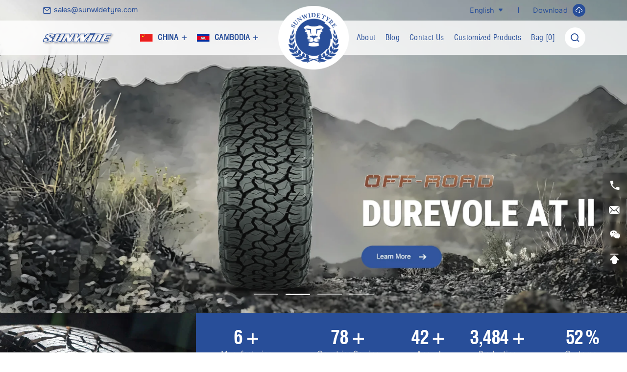

--- FILE ---
content_type: text/html; charset=utf-8
request_url: https://www.sunwidetyre.com/
body_size: 4939
content:
<!DOCTYPE html>
<html lang="en">

<head>
	<meta charset="utf-8">
	<meta name="viewport" content="width=device-width, initial-scale=1, shrink-to-fit=no, user-scalable=yes, viewport-fit=cover">

    <title>Qingdao sunwide tyre corp.,ltd. </title>
    <meta name="keywords" content="Qingdao sunwide tyre corp.,ltd. ">
    <meta name="description" content="Qingdao sunwide tyre corp.,ltd. ">


    <script type="text/javascript">
var _czc = _czc || [];
(function () {
  var um = document.createElement("script");
  um.src = "https://v1.cnzz.com/z.js?id=1281354798&async=1";
  var s = document.getElementsByTagName("script")[0];
  s.parentNode.insertBefore(um, s);
})();
</script>

	<link rel="stylesheet" href="/tpl/en_sunwidetyre/assets/npm/bootstrap/css/bootstrap.min.css" />
	<link rel="stylesheet" href="/tpl/en_sunwidetyre/assets/npm/animate.css/animate.min.css" />
	<link rel="stylesheet" href="/tpl/en_sunwidetyre/assets/npm/jquery.fancybox/jquery.fancybox.min.css" />
	<link rel="stylesheet" href="/tpl/en_sunwidetyre/assets/npm/slick/slick.css" />
	<link rel="stylesheet" href="/tpl/en_sunwidetyre/assets/npm/fluidplayer/fluidplayer.min.css" />
	<link rel="stylesheet" href="/tpl/en_sunwidetyre/assets/npm/hc-mobilenav/hc-mobilenav.css" />
	<link rel="stylesheet" href="/tpl/en_sunwidetyre/assets/app/css/iconfont/iconfont.css" />
	<link rel="stylesheet" href="/tpl/en_sunwidetyre/assets/app/css/public.css?v=202" />
	<link rel="stylesheet" href="/tpl/en_sunwidetyre/assets/app/css/style.css?v=2025." />
</head>

<body class="index-body">




<div class="header">
	<div class="top_centent">
		<div class="container clearfix">
			<div class="msg fl">
				<a href="mailto:sales@sunwidetyre.com">sales@sunwidetyre.com</a>
			</div>
			<div class="download fr">
				<a href="/download-center.html" title="Download" aria-label="Download">Download</a>
			</div>
			<div class="language fr">
				<p>English</p>
				<ul>
					<li>
						<a href="http://www.sunwidetyre.com/" title="">English</a>
					</li>
					<li>
						<a href="http://es.sunwidetyre.com/" title="">Español</a>
					</li>
					<li>
						<a href="http://ru.smemach.com/" title="">Русский</a>
					</li>
					<li>
						<a href="http://pt.sunwidetyre.com/" title="">Português</a>
					</li>
					<li>
						<a href="http://ar.sunwidetyre.com/" title="">العربية</a>
					</li>
				</ul>
			</div>
		</div>
	</div>
	<div class="top_nav">
		<div class="container">
			<div class="logo">
				<a href="/">
					<img src="/res/en/20251112/logo_3dc292bf.png" alt="Qingdao sunwide tyre corp.,ltd. logo" />
				</a>
			</div>
			<div class="nav_img"> 
				<a href="/">
					<img src="/res/en/20251112/nav_img_89d5901a.png" alt="Qingdao sunwide tyre corp.,ltd. logo" />
				</a>
			</div>
			<div class="head_right">
				<nav class="pc-nav" id="menu">
					<ul class="nav-list1">
																														<li class="more">
										<a href="/product/china.html" title="CHINA +" aria-label="CHINA +">CHINA +</a>
																					<ul class="nav-list2">
												<li>
													<a href="/product/china.html" title="CHINA +" aria-label="CHINA +">CHINA +</a>
												</li>
																									<li>
														<a href="/product/sunwide-pcr-tire.html" title="SUNWIDE  PCR" aria-label="SUNWIDE  PCR">SUNWIDE  PCR</a>
																													<ul class="nav-list3">
																																	<li>
																		<a href="/product/hp.html" title="HP" aria-label="HP">HP</a>
																	</li>
																																	<li>
																		<a href="/product/uhp.html" title="UHP" aria-label="UHP">UHP</a>
																	</li>
																																	<li>
																		<a href="/product/ht-suv.html" title="HT/SUV" aria-label="HT/SUV">HT/SUV</a>
																	</li>
																																	<li>
																		<a href="/product/commercial-pcr.html" title="COMMERCIAL" aria-label="COMMERCIAL">COMMERCIAL</a>
																	</li>
																																	<li>
																		<a href="/product/off-road.html" title="OFF ROAD" aria-label="OFF ROAD">OFF ROAD</a>
																	</li>
																																	<li>
																		<a href="/product/winter.html" title="WINTER" aria-label="WINTER">WINTER</a>
																	</li>
																															</ul>
																											</li>
																									<li>
														<a href="/product/sunwide-tbr.html" title="SUNWIDE TBR" aria-label="SUNWIDE TBR">SUNWIDE TBR</a>
																													<ul class="nav-list3">
																																	<li>
																		<a href="/product/shw.html" title="SHW" aria-label="SHW">SHW</a>
																	</li>
																																	<li>
																		<a href="/product/smx.html" title="SMX" aria-label="SMX">SMX</a>
																	</li>
																																	<li>
																		<a href="/product/sdr.html" title="SDR" aria-label="SDR">SDR</a>
																	</li>
																																	<li>
																		<a href="/product/sdm.html" title="SDM" aria-label="SDM">SDM</a>
																	</li>
																																	<li>
																		<a href="/product/str.html" title="STR" aria-label="STR">STR</a>
																	</li>
																															</ul>
																											</li>
																									<li>
														<a href="/product/aventus-tbr.html" title="AVENTUS TBR" aria-label="AVENTUS TBR">AVENTUS TBR</a>
																													<ul class="nav-list3">
																																	<li>
																		<a href="/product/vhw.html" title="VHW" aria-label="VHW">VHW</a>
																	</li>
																																	<li>
																		<a href="/product/vmx.html" title="VMX" aria-label="VMX">VMX</a>
																	</li>
																																	<li>
																		<a href="/product/vdr.html" title="VDR" aria-label="VDR">VDR</a>
																	</li>
																																	<li>
																		<a href="/product/vdm.html" title="VDM" aria-label="VDM">VDM</a>
																	</li>
																																	<li>
																		<a href="/product/vtr.html" title="VTR" aria-label="VTR">VTR</a>
																	</li>
																															</ul>
																											</li>
																							</ul>
																			</li>
																	<li class="more">
										<a href="/product/cambodia.html" title="CAMBODIA +" aria-label="CAMBODIA +">CAMBODIA +</a>
																					<ul class="nav-list2">
												<li>
													<a href="/product/cambodia.html" title="CAMBODIA +" aria-label="CAMBODIA +">CAMBODIA +</a>
												</li>
																									<li>
														<a href="/product/sunwide-pcr.html" title="SUNWIDE PCR" aria-label="SUNWIDE PCR">SUNWIDE PCR</a>
																													<ul class="nav-list3">
																																	<li>
																		<a href="/product/pcr-hp.html" title="HP" aria-label="HP">HP</a>
																	</li>
																																	<li>
																		<a href="/product/product-uhp-02.html" title="UHP" aria-label="UHP">UHP</a>
																	</li>
																																	<li>
																		<a href="/product/product-ht-suv.html" title="HT/SUV" aria-label="HT/SUV">HT/SUV</a>
																	</li>
																																	<li>
																		<a href="/product/commercial.html" title="COMMERCIAL" aria-label="COMMERCIAL">COMMERCIAL</a>
																	</li>
																																	<li>
																		<a href="/product/all-season.html" title="ALL SEASON" aria-label="ALL SEASON">ALL SEASON</a>
																	</li>
																																	<li>
																		<a href="/product/product-winter.html" title="WINTER" aria-label="WINTER">WINTER</a>
																	</li>
																															</ul>
																											</li>
																									<li>
														<a href="/product/cambodia-sunwide-tbr.html" title="SUNWIDE TBR" aria-label="SUNWIDE TBR">SUNWIDE TBR</a>
																											</li>
																							</ul>
																			</li>
																																				<li>
									<a href="/about.html" title="About" aria-label="About">About</a>
								</li>
																												<li>
									<a href="/news.html" title="Blog" aria-label="Blog">Blog</a>
								</li>
																												<li>
									<a href="/contact.html" title="Contact Us" aria-label="Contact Us">Contact Us</a>
								</li>
																												<li>
									<a href="/customized-products.html" title="Customized Products" aria-label="Customized Products">Customized Products</a>
								</li>
																		</ul>
				</nav>
				<div class="shopcart">
					<a href="/index.php?c=cart">
						Bag [<span class="cart_total">0</span>]
					</a>
				</div>
				<div class="find"></div>
				<div class="search-wrap">
					<form action="/product.html" method="gte">
						<input class="input-text" type="text" placeholder="Search..." id="keywords" name="keywords" />
						<button class="search-btn" type="submit" aria-label="search"></button>
					</form>
				</div>
			</div>
			<div class="btn-menu">
				<div href="#menu"><span></span></div>
			</div>
		</div>
	</div>
</div>

<div class="txtnone">
            <h1>Qingdao sunwide tyre corp.,ltd. </h1>
    </div>

    <div class="banner_top"></div>
    <div class="banner" id="banner">
        <div class="slickbanner">
                                                            <div class="item">
                        <a href="javascript:;" target="_self" class="img-box">
                                                            <img src="/data/thumb/res/slide/sunwide_5093593e.png_20251222095211_1920x0.webp" alt="sunwide"/>
                                                    </a>
                    </div>
                                                                <div class="item">
                        <a href="javascript:;" target="_self" class="img-box">
                                                            <img src="/tpl/en_sunwidetyre/assets/app/banner/banner-lazy.png" data-lazy="/data/thumb/res/slide/7cc69052a3f3a97b.jpg_20251127134346_1920x0.webp" alt="sunwide  banner" />
                                                    </a>
                    </div>
                                                                <div class="item">
                        <a href="javascript:;" target="_self" class="img-box">
                                                            <img src="/tpl/en_sunwidetyre/assets/app/banner/banner-lazy.png" data-lazy="/data/thumb/res/slide/rs-one_5f7afba9.jpg_20251208130812_1920x0.webp" alt="RS-one" />
                                                    </a>
                    </div>
                                                                <div class="item">
                        <a href="javascript:;" target="_self" class="img-box">
                                                            <img src="/tpl/en_sunwidetyre/assets/app/banner/banner-lazy.png" data-lazy="/data/thumb/res/slide/hunisman_6300b701.jpg_20251208130827_1920x0.webp" alt="HUNISMAN" />
                                                    </a>
                    </div>
                                    </div>
    </div>

<div class="wrapper"> 
	
		<div class="index_num">
		<div class="pic">
			<img class="lazy" src="/tpl/en_sunwidetyre/assets/app/images/imgload.png" decoding="async" data-src="/data/thumb/res/en/20251112/in_num_5dc615b1.jpg_20251112155933_440x160.webp" alt="in_num" width="440" height="160" />
		</div>
		<div class="list">
			<ul>
	<li>
		<div class="item">
			<b><span class="counter">12</span>+</b>
			<p>Manufacturing Experience</p>
		</div>
	</li>
	<li>
		<div class="item">
			<b><span class="counter">150</span>+</b>
			<p>Countries Serving Customers</p>
		</div>
	</li>
	<li>
		<div class="item">
			<b><span class="counter">80</span>+</b>
			<p>Annual Sales</p>
		</div>
	</li>
	<li>
		<div class="item">
			<b><span class="counter">6,700</span>+</b>
			<p>Production Equipment</p>
		</div>
	</li>
	<li>
		<div class="item">
			<b><span class="counter">100</span>%</b>
			<p>Customer Satisfaction</p>
		</div>
	</li>
</ul>		</div>
	</div>
	
	<div class="index_category">
		<div class="list"> 
			<ul>
													<li class="wow fadeInUp" data-wow-duration="1s">
						<div class="item">
							<div class="pic">
								<a href="product/sunwide-pcr-tire.html" class="img-box">
									<img class="lazy" src="/tpl/en_sunwidetyre/assets/app/images/imgload.png" decoding="async" data-src="/data/thumb/res/en/20251205/f78552596f74411e.jpg_20251205172708_960x700.webp" alt="SUNWIDE PCR(MADE IN CHINA)" width="960" height="700" />
								</a>
							</div>
							<div class="info">
								<div class="num">01 — 02</div>
								<div class="name">
									<a href="product/sunwide-pcr-tire.html" title="SUNWIDE PCR(MADE IN CHINA)">SUNWIDE PCR(MADE IN CHINA)</a>
								</div>
								<div class="txt">
																	</div>
								<div class="more">
									<a href="product/sunwide-pcr-tire.html" title="SUNWIDE PCR(MADE IN CHINA)">Learn More</a>
								</div>
							</div>
						</div>
					</li>
									<li class="wow fadeInUp" data-wow-duration="1s">
						<div class="item">
							<div class="pic">
								<a href="product/sunwide-tbr.html" class="img-box">
									<img class="lazy" src="/tpl/en_sunwidetyre/assets/app/images/imgload.png" decoding="async" data-src="/data/thumb/res/en/20251205/6f503aae38775f1c.jpg_20251205172919_960x700.webp" alt="SUNWIDE TBR(MADE IN CHINA)" width="960" height="700" />
								</a>
							</div>
							<div class="info">
								<div class="num">02 — 02</div>
								<div class="name">
									<a href="product/sunwide-tbr.html" title="SUNWIDE TBR(MADE IN CHINA)">SUNWIDE TBR(MADE IN CHINA)</a>
								</div>
								<div class="txt">
																	</div>
								<div class="more">
									<a href="product/sunwide-tbr.html" title="SUNWIDE TBR(MADE IN CHINA)">Learn More</a>
								</div>
							</div>
						</div>
					</li>
									<li class="wow fadeInUp" data-wow-duration="1s">
						<div class="item">
							<div class="pic">
								<a href="product/sunwide-pcr.html" class="img-box">
									<img class="lazy" src="/tpl/en_sunwidetyre/assets/app/images/imgload.png" decoding="async" data-src="/data/thumb/res/en/20251205/0cbd0ff83504d608.jpg_20251205172957_960x700.webp" alt="SUNWIDE PCR (MADE IN CAMBODIA)" width="960" height="700" />
								</a>
							</div>
							<div class="info">
								<div class="num">01 — 02</div>
								<div class="name">
									<a href="product/sunwide-pcr.html" title="SUNWIDE PCR (MADE IN CAMBODIA)">SUNWIDE PCR (MADE IN CAMBODIA)</a>
								</div>
								<div class="txt">
																	</div>
								<div class="more">
									<a href="product/sunwide-pcr.html" title="SUNWIDE PCR (MADE IN CAMBODIA)">Learn More</a>
								</div>
							</div>
						</div>
					</li>
							</ul>
		</div>
	</div>

		<div class="index_news padd">
		<div class="container">
			<div class="title wow fadeInDown" data-wow-duration="1s">
				<p>[LATEST NEWS]</p>
				<h2>INNOVATION IN MOTION</h2>	
			</div>
			<div class="list wow fadeInUp" data-wow-duration="1s">
				<div class="slick_news">
																<div>
							<div class="item">
								<div class="pic">
									<a href="/427.html" title="Cambodia Factory Officially Launches Operations and Opens for New Orders" class="img-box">
										<img src="/tpl/en_sunwidetyre/assets/app/images/imgload.png" decoding="async" data-lazy="/data/thumb/res/en/20251208/d288f96bc337f8ec.jpg_20251208181818_500x270.webp" alt="Cambodia Factory Officially Launches Operations and Opens for New Orders" width="500" height="270" />
									</a>
								</div>
								<div class="info">
									<div class="time"><span></span>Dec 03 2025</div>
									<a href="/427.html" title="" class="tit">Cambodia Factory Officially Launches Operations and Opens for New Orders</a>
									<div class="txt">
										<p></p>
									</div>
								</div>
							</div>
						</div>
											<div>
							<div class="item">
								<div class="pic">
									<a href="/429.html" title="NEW PATTERN" class="img-box">
										<img src="/tpl/en_sunwidetyre/assets/app/images/imgload.png" decoding="async" data-lazy="/data/thumb/res/en/20251209/306acdba7f55766f.jpg_20251209170033_500x270.webp" alt="NEW PATTERN" width="500" height="270" />
									</a>
								</div>
								<div class="info">
									<div class="time"><span></span>Nov 19 2025</div>
									<a href="/429.html" title="" class="tit">NEW PATTERN</a>
									<div class="txt">
										<p></p>
									</div>
								</div>
							</div>
						</div>
											<div>
							<div class="item">
								<div class="pic">
									<a href="/428.html" title="THE 21ST CHINA INTRNATIONAL TIRE EXPO 2025" class="img-box">
										<img src="/tpl/en_sunwidetyre/assets/app/images/imgload.png" decoding="async" data-lazy="/data/thumb/res/en/20251209/2d2971aef846e5d0.jpg_20251209165352_500x270.webp" alt="THE 21ST CHINA INTRNATIONAL TIRE EXPO 2025" width="500" height="270" />
									</a>
								</div>
								<div class="info">
									<div class="time"><span></span>Sep 05 2025</div>
									<a href="/428.html" title="" class="tit">THE 21ST CHINA INTRNATIONAL TIRE EXPO 2025</a>
									<div class="txt">
										<p></p>
									</div>
								</div>
							</div>
						</div>
									</div>
			</div>
		</div>
	</div>
	
		<div class="invr wow fadeInUp" data-wow-duration="1s">
		<div class="img-box">
			<img class="lazy" src="/tpl/en_sunwidetyre/assets/app/images/imgload.png" decoding="async" data-src="/data/thumb/res/en/20251112/invr_ac8d8d11.jpg_20251112161122_1920x0.webp" alt="res/en/20251112/invr_ac8d8d11.jpg" width="1920" height="960" />
		</div>
		<div class="icon_vr">
			<div class="container">
				<a href="" target="_blank">​​Explore In VR​</a>
			</div>
		</div>
	</div>	
	
		<div class="index_social">
		<div class="container">
			<div class="title wow fadeInDown" data-wow-duration="1s">
				<p>[FOLLOW US]</p>
				<h2>SOCIAL MEDIA</h2>	
			</div>
			<div class="list wow fadeInUp" data-wow-duration="1s">
				<ul class="row">
					<li class="col-12 col-md-4 col-lg-4">
						<a href="https://www.facebook.com/profile.php?id=61581200633458" target="_blank">
							<div class="item">
								<div class="pic">
									<div class="img-box">
										<iframe class="lazy" data-src="" frameborder="0" allowfullscreen></iframe>
										<img class="lazy" src="/tpl/en_sunwidetyre/assets/app/images/imgload.png" decoding="async" data-src="/data/thumb/res/en/20251210/facebook_81cdd78a.jpg_20251210143227_540x760.webp" alt="FACEBOOK" width="540" height="760" />
									</div>
								</div>
								<div class="tit">
									<p>FACEBOOK</p>
								</div>
							</div>
						</a>
					</li>
					<li class="col-12 col-md-4 col-lg-4">
						<a href="https://youtube.com/@leiguan-u3c?si=JdXzcjgxuHw23iRE" target="_blank">
							<div class="item">
								<div class="pic">
									<div class="img-box">
										<iframe class="lazy" data-src="" frameborder="0" allowfullscreen></iframe>
										<img class="lazy" src="/tpl/en_sunwidetyre/assets/app/images/imgload.png" decoding="async" data-src="/data/thumb/res/en/20251210/youtube_7aa682cb.jpg_20251210152541_540x760.webp" alt="youtube" width="540" height="760" />
									</div>
								</div>
								<div class="tit">
									<p>YOUTUBE</p>
								</div>
							</div>
						</a>
					</li>
					<li class="col-12 col-md-4 col-lg-4">
						<a href="https://www.linkedin.cn/incareer/company/qingdao-sunwide-tyre-corp-limited" target="_blank">
							<div class="item">
								<div class="pic">
									<div class="img-box">
										<iframe class="lazy" data-src="" frameborder="0" allowfullscreen></iframe>
										<img class="lazy" src="/tpl/en_sunwidetyre/assets/app/images/imgload.png" decoding="async" data-src="/data/thumb/res/en/20251210/linkedin_1dc218e2.jpg_20251210152545_540x760.webp" alt="LinkedIn" width="540" height="760" />
									</div>
								</div>
								<div class="tit">
									<p>LINKEDIN</p>
								</div>
							</div>
						</a>
					</li>
				</ul>
			</div>
		</div>
	</div>

</div>
<div class="footer bgc lazy" data-bg="/data/thumb/res/en/20251112/foot_bg_2ab534ee.jpg_20251112112812_1920x0.webp">
	<div class="container">
		<div class="foot_box">
			<div class="left">  
				<div class="tit">
					<p>[PEAK PERFORMANCE]​</p>
					<b>LET'S PARTNER UP​</b>
				</div>
				<div class="txt">
					<p>Your tire needs, our professional solutions - communicate at any time!</p>
				</div>
				<div class="more">
					<a href="/contact.html" title="Inquire Now">Inquire Now</a>
				</div>
			</div>
			<div class="right">
				<div class="share">
					<ul>
													<li class="facebook">
								<a href="https://www.facebook.com/profile.php?id=61581200633458" aria-label="facebook" target="_blank" rel="noreferrer noopener nofollow"></a>
							</li>
													<li class="linkedin">
								<a href="https://www.linkedin.com/company/qingdao-sunwide-tyre-corp-limited" aria-label="linkedin" target="_blank" rel="noreferrer noopener nofollow"></a>
							</li>
													<li class="youtube">
								<a href="https://youtube.com/@leiguan-u3c?si=JdXzcjgxuHw23iRE" aria-label="youtube" target="_blank" rel="noreferrer noopener nofollow"></a>
							</li>
													<li class="instagram">
								<a href="https://www.instagram.com/sunwide178?igsh=MTlpNXI5eGZmajhsbA%3D%3D&utm_source=qr" aria-label="instagram" target="_blank" rel="noreferrer noopener nofollow"></a>
							</li>
											</ul>
				</div>
				<div class="note">
					<p>
						<a href="mailto:sales@sunwidetyre.com">sales@sunwidetyre.com</a>
					</p>
					<p>ROOM 802, YUNFENG CENTRE TOWER C, NO.7 GANQUAN ROAD,QINGDAO,CHINA.</p>
					<p>
						<a href="tel:+86-532-5882 7907">+86-532-5882 7907</a>
					</p>
				</div>
			</div>
		</div>
		<div class="foot_pic">
			<img class="lazy" src="/tpl/en_sunwidetyre/assets/app/images/imgload.png" decoding="async" data-src="/res/en/20251112/foot_logo_7c46ca74.png" alt="foot_logo" />
		</div>
		<div class="copyright">
			<div class="info">
				<p>
					©2025 QINGDAO SUNWIDE TYRE CORP.,LIMITED. All Rights Reserved. 											                   	<span>
	                        <a href="https://uweb.umeng.com/v1/login.php?siteid=1281354798" target="_blank"><img src="/tpl/en_sunwidetyre/assets/app/images/cnzz.gif" alt=""></a>
	                    </span>
	                					<a class="hicheng" href="https://www.hicheng.net/" target="_blank" rel="noopener noreferrer">Powered by HiCheng</a>
				</p>
			</div>
			<div class="link">
				<a class="sitemap" href="/sitemap.html" title="Sitemap">Sitemap</a>
				<a class="privacy" href="/privacy-agreement.html" title="Privacy Agreement">Privacy Agreement</a>
			</div>
		</div>
	</div>
</div>

<div class="online-wrap">
	<span class="btn"></span>
	<div class="online">
				<a class="iconfont icon-tel" href="tel:+86-532-5882 7907">
			<div class="phone-num">
				<p>+86-532-5882 7907</p>
			</div>
		</a>
		<a class="iconfont icon-email" href="mailto:sales@sunwidetyre.com">
			<div class="phone-num">
				<p>sales@sunwidetyre.com</p>
			</div>
		</a>
					<a class="iconfont icon-wechat" href="javascript:;">
				<div class="mask">
					<div class="mask-box">
						<img src="/res/en/20251212/dd4ca69a7912a826.jpg" alt="微信">
					</div>
				</div>
			</a>
				<a class="iconfont icon-skype d-none" href="skype:?chat" target="_blank" rel="noreferrer noopener nofollow">
			<div class="phone-num">
				<p></p>
			</div>
		</a>
		<a class="iconfont icon-arrow-top" id="gotop" href="javascript:;"></a>
	</div>
</div>

<div class="bottom_nav">
	<ul>
					<li class="bot_wechat d-none">
				<a>Wechat</a>
				<div class="code_img">
					<div class="img-box">
						<img src="/res/en/20251212/dd4ca69a7912a826.jpg" alt="微信" width="120" height="120">
					</div>
				</div>
			</li>
				<li class="bot_email">
			<a href="mailto:sales@sunwidetyre.com">E-mail</a>
		</li>
		<li class="bot_tel d-none">
			<a href="tel:+86-532-5882 7907">Tel</a>
		</li>
		<li class="bot_whatsapp">
			<a href="https://api.whatsapp.com/send?phone=" target="_blank" rel="noreferrer noopener nofollow">WhatsApp</a>
		</li>
		<li class="bot_prod">
			<a href="/product.html">Product</a>
		</li>
		<li class="bot_cont d-none">
			<a href="/contact.html">contact us</a>
		</li>
		<li class="bot_home d-none">
			<a href="/">Home</a>
		</li>
		<li class="bot_msg">
			<a href="/contact.html#message_box">Message</a>
		</li>
		<li class="bot_top">
			<a href="javascript:;">top</a>
		</li>
	</ul>
</div>

<script src="/tpl/en_sunwidetyre/assets/plugins/jquery.min.js"></script>
<script src="/tpl/en_sunwidetyre/assets/npm/slick/slick1.9.js"></script>
<script src="/tpl/en_sunwidetyre/assets/npm/jquery.fancybox/jquery.fancybox.min.js"></script>
<script src="/tpl/en_sunwidetyre/assets/npm/jquery.lazyload/jquery.lazyload.min.js"></script>
<script src="/tpl/en_sunwidetyre/assets/npm/fluidplayer/fluidplayer.min.js"></script>
<script src="/tpl/en_sunwidetyre/assets/plugins/wow.min.js"></script>
<script src="/tpl/en_sunwidetyre/assets/plugins/jquery.countup.min.js"></script>
<script src="/tpl/en_sunwidetyre/assets/npm/hc-mobilenav/hc-mobilenav.js"></script>
<script src="/tpl/en_sunwidetyre/assets/plugins/jquery.pagination.min.js"></script>
<script src="/tpl/en_sunwidetyre/assets/plugins/lodash.min.js"></script>
<script src="/tpl/en_sunwidetyre/assets/plugins/imgReady.js"></script>
<script src="/tpl/en_sunwidetyre/assets/plugins/auto-adjust-img.js"></script>
<script src="/tpl/en_sunwidetyre/assets/scripts/main.js"></script>
<script src="/tpl/en_sunwidetyre/assets/scripts/liuyan.js"></script>
<script src="/tpl/en_sunwidetyre/assets/scripts/cart.js"></script>

<!--
author-yw: ydl
author-sj: zxt
author-bj: lj
author-cx: hcx
-->

</body>
</html>

--- FILE ---
content_type: text/css
request_url: https://www.sunwidetyre.com/tpl/en_sunwidetyre/assets/npm/hc-mobilenav/hc-mobilenav.css
body_size: 1920
content:
html.hc-yscroll { overflow-y: scroll }
body.hc-nav-open { position: fixed; width: 100%; min-height: 100% }
.hc-mobile-nav { display: none; position: fixed; top: 0; height: 100%; z-index: 9999; overscroll-behavior: none;color: #fff; }
.hc-mobile-nav.is-ios * { cursor: pointer !important }
.hc-mobile-nav .nav-container { position: fixed; z-index: 9998; top: 0; width: 240px; max-width: 100%; height: 100%; transition: transform .4s ease }
.hc-mobile-nav .nav-wrapper { width: 100% }
.hc-mobile-nav .nav-wrapper.nav-wrapper-1 { position: static; height: 100%; overflow: scroll; overflow-x: visible; overflow-y: auto }
.hc-mobile-nav ul { list-style: none; margin: 0; padding: 0 }
.hc-mobile-nav li { position: relative; display: block }
.hc-mobile-nav li.level-open>.nav-wrapper { visibility: visible }
.hc-mobile-nav input[type="checkbox"] { display: none }
.hc-mobile-nav label { position: absolute; top: 0; left: 0; right: 0; bottom: 0; z-index: 10; cursor: pointer }
.hc-mobile-nav a { position: relative; display: block; box-sizing: border-box; cursor: pointer }
.hc-mobile-nav a,
.hc-mobile-nav a:hover { text-decoration: none }
.hc-mobile-nav.disable-body:not(.nav-open)::after { pointer-events: none }
.hc-mobile-nav.disable-body::after,
.hc-mobile-nav.disable-body .nav-wrapper::after { content: ''; position: fixed; z-index: 9990; top: 0; left: 0; right: 0; bottom: 0; width: 100%; height: 100%; overscroll-behavior: none; visibility: hidden; opacity: 0; transition: visibility 0s ease .4s, opacity .4s ease }
.hc-mobile-nav.disable-body.nav-open::after,
.hc-mobile-nav.disable-body .sub-level-open::after { visibility: visible; opacity: 1; transition-delay: .05s }
.hc-mobile-nav.nav-levels-expand .nav-wrapper::after { display: none }
.hc-mobile-nav.nav-levels-expand ul .nav-wrapper { min-width: 0; max-height: 0; overflow: hidden; transition: height 0s ease .4s }
.hc-mobile-nav.nav-levels-expand .level-open>.nav-wrapper { max-height: none }
.hc-mobile-nav.nav-levels-overlap ul .nav-wrapper { position: absolute; z-index: 9999; top: 0; height: 100%; visibility: hidden; transition: visibility 0s ease .4s, transform .4s ease }
.hc-mobile-nav.nav-levels-overlap ul ul { height: 100%; overflow: scroll; overflow-x: visible; overflow-y: auto }
.hc-mobile-nav.nav-levels-overlap ul li.nav-parent { position: static }
.hc-mobile-nav.nav-levels-overlap ul li.level-open>.nav-wrapper { visibility: visible; transition: transform .4s ease }
.hc-mobile-nav.side-left { left: 0 }
.hc-mobile-nav.side-left .nav-container { left: 0; transform: translate3d(-100%, 0, 0) }
.hc-mobile-nav.side-left.nav-levels-overlap li.level-open>.nav-wrapper { transform: translate3d(-40px, 0, 0) }
.hc-mobile-nav.side-left.nav-levels-overlap li .nav-wrapper { left: 0; transform: translate3d(-100%, 0, 0) }
.hc-mobile-nav.side-right { right: 0 }
.hc-mobile-nav.side-right .nav-container { right: 0; transform: translate3d(100%, 0, 0) }
.hc-mobile-nav.side-right.nav-levels-overlap li.level-open>.nav-wrapper { transform: translate3d(40px, 0, 0) }
.hc-mobile-nav.side-right.nav-levels-overlap li .nav-wrapper { right: 0; transform: translate3d(100%, 0, 0) }
.hc-mobile-nav.nav-open .nav-container { transform: translate3d(0, 0, 0) }
.hc-nav-trigger { position: absolute; cursor: pointer; display: none; top: 20px; z-index: 9980; min-height: 24px }
.hc-nav-trigger span { width: 30px; top: 50%; transform: translateY(-50%); transform-origin: 50% 50% }
.hc-nav-trigger span,
.hc-nav-trigger span::before,
.hc-nav-trigger span::after { position: absolute; left: 0; height: 4px; background: #34495E; transition: all .2s ease }
.hc-nav-trigger span::before,
.hc-nav-trigger span::after { content: ''; width: 100% }
.hc-nav-trigger span::before { top: -10px }
.hc-nav-trigger span::after { bottom: -10px }
.hc-nav-trigger.toggle-open span { background: rgba(0, 0, 0, 0); transform: rotate(45deg) }
.hc-nav-trigger.toggle-open span::before { transform: translate3d(0, 10px, 0) }
.hc-nav-trigger.toggle-open span::after { transform: rotate(-90deg) translate3d(10px, 0, 0) }
.hc-mobile-nav::after,
.hc-mobile-nav .nav-wrapper::after { background: rgba(0, 0, 0, 0.3) }
.hc-mobile-nav .nav-wrapper { background: #333333 }
.hc-mobile-nav.nav-open .nav-wrapper { box-shadow: 1px 0 2px rgba(0, 0, 0, 0.2) }
.hc-mobile-nav h2 { font-size: 19px; font-weight: normal; text-align: left; padding: 20px 17px; color: #1b3958 }
.hc-mobile-nav a { padding: 14px 17px; font-size: 15px; color: #fff; z-index: 1; background: rgba(0, 0, 0, 0); border-bottom: 1px solid #222222 }
.hc-mobile-nav:not(.touch-device) a:hover { background: #444444 }
.hc-mobile-nav li { text-align: left }
.hc-mobile-nav li.nav-close a,
.hc-mobile-nav li.nav-back a { background: #222222; border-top: 1px solid #000000; border-bottom: 1px solid #000000 }
.hc-mobile-nav li.nav-close a:hover,
.hc-mobile-nav li.nav-back a:hover { background: #111111 }
.hc-mobile-nav li.nav-parent a { padding-right: 58px }
.hc-mobile-nav li.nav-close span,
.hc-mobile-nav li.nav-parent span.nav-next,
.hc-mobile-nav li.nav-back span { width: 45px; position: absolute; top: 0; right: 0; bottom: 0; text-align: center; cursor: pointer; transition: background .2s ease }
.hc-mobile-nav li.nav-close span::before,
.hc-mobile-nav li.nav-close span::after { display: block; content: ''; position: absolute; top: 50%; left: 50%; width: 6px; height: 6px; margin-top: -3px; border-top: 2px solid #fff; border-left: 2px solid #fff }
.hc-mobile-nav li.nav-close span::before { margin-left: -9px; transform: rotate(135deg) }
.hc-mobile-nav li.nav-close span::after { transform: rotate(-45deg) }
.hc-mobile-nav a[href]:not([href="#"])>span.nav-next { border-left: 1px solid #222222 }
.hc-mobile-nav span.nav-next::before,
.hc-mobile-nav li.nav-back span::before { content: ''; position: absolute; top: 50%; left: 50%; width: 8px; height: 8px; margin-left: -2px; box-sizing: border-box; border-top: 2px solid #fff; border-left: 2px solid #fff; transform-origin: center }
.hc-mobile-nav span.nav-next::before { transform: translate(-50%, -50%) rotate(135deg) }
.hc-mobile-nav li.nav-back span::before { transform: translate(-50%, -50%) rotate(-45deg) }
.hc-mobile-nav.side-right span.nav-next::before { margin-left: 0; margin-right: -2px; transform: translate(-50%, -50%) rotate(-45deg) }
.hc-mobile-nav.side-right li.nav-back span::before { margin-left: 0; margin-right: -2px; transform: translate(-50%, -50%) rotate(135deg) }
.hc-mobile-nav.nav-levels-expand .nav-container ul .nav-wrapper,
.hc-mobile-nav.nav-levels-none .nav-container ul .nav-wrapper { box-shadow: none; background: transparent }
.hc-mobile-nav.nav-levels-expand .nav-container ul h2,
.hc-mobile-nav.nav-levels-none .nav-container ul h2 { display: none }
.hc-mobile-nav.nav-levels-expand .nav-container ul ul a,
.hc-mobile-nav.nav-levels-none .nav-container ul ul a { font-size: 14px }
.hc-mobile-nav.nav-levels-expand .nav-container li,
.hc-mobile-nav.nav-levels-none .nav-container li { transition: background .3s ease }
.hc-mobile-nav.nav-levels-expand .nav-container li.level-open,
.hc-mobile-nav.nav-levels-none .nav-container li.level-open { background: #222222 }
.hc-mobile-nav.nav-levels-expand .nav-container li.level-open a,
.hc-mobile-nav.nav-levels-none .nav-container li.level-open a { border-bottom: 1px solid #000000 }
.hc-mobile-nav.nav-levels-expand .nav-container li.level-open a:hover,
.hc-mobile-nav.nav-levels-none .nav-container li.level-open a:hover { background: #222222 }
.hc-mobile-nav.nav-levels-expand .nav-container li.level-open>a .nav-next::before,
.hc-mobile-nav.nav-levels-none .nav-container li.level-open>a .nav-next::before { margin-top: 2px; transform: translate(-50%, -50%) rotate(45deg) }
.hc-mobile-nav.nav-levels-expand .nav-container span.nav-next::before,
.hc-mobile-nav.nav-levels-none .nav-container span.nav-next::before { margin-top: -2px; transform: translate(-50%, -50%) rotate(225deg) }


.hc-mobile-nav .nav-container { width: 280px }
.hc-mobile-nav h2 { font-weight: 400 }
.hc-mobile-nav a { font-size: 16px }
.hc-mobile-nav li.cryptocurrency>a::before { font-family: 'Material Icons'; font-weight: normal; font-style: normal; display: inline-block; line-height: 1; text-transform: none; text-indent: 0; letter-spacing: normal; word-wrap: normal; white-space: nowrap; direction: ltr; -webkit-font-smoothing: antialiased; text-rendering: optimizeLegibility; -moz-osx-font-smoothing: grayscale; -webkit-font-feature-settings: 'liga'; font-feature-settings: 'liga'; display: inline-block; width: 19px; height: 19px; margin-right: 15px; font-size: 19px; vertical-align: top; content: '' }
.hc-mobile-nav li.devices>a::before { font-family: 'Material Icons'; font-weight: normal; font-style: normal; display: inline-block; line-height: 1; text-transform: none; text-indent: 0; letter-spacing: normal; word-wrap: normal; white-space: nowrap; direction: ltr; -webkit-font-smoothing: antialiased; text-rendering: optimizeLegibility; -moz-osx-font-smoothing: grayscale; -webkit-font-feature-settings: 'liga'; font-feature-settings: 'liga'; display: inline-block; width: 19px; height: 19px; margin-right: 15px; font-size: 19px; vertical-align: top; content: '' }
.hc-mobile-nav li.mobile>a::before { font-family: 'Material Icons'; font-weight: normal; font-style: normal; display: inline-block; line-height: 1; text-transform: none; text-indent: 0; letter-spacing: normal; word-wrap: normal; white-space: nowrap; direction: ltr; -webkit-font-smoothing: antialiased; text-rendering: optimizeLegibility; -moz-osx-font-smoothing: grayscale; -webkit-font-feature-settings: 'liga'; font-feature-settings: 'liga'; display: inline-block; width: 19px; height: 19px; margin-right: 15px; font-size: 19px; vertical-align: top; content: '' }
.hc-mobile-nav li.television>a::before { font-family: 'Material Icons'; font-weight: normal; font-style: normal; display: inline-block; line-height: 1; text-transform: none; text-indent: 0; letter-spacing: normal; word-wrap: normal; white-space: nowrap; direction: ltr; -webkit-font-smoothing: antialiased; text-rendering: optimizeLegibility; -moz-osx-font-smoothing: grayscale; -webkit-font-feature-settings: 'liga'; font-feature-settings: 'liga'; display: inline-block; width: 19px; height: 19px; margin-right: 15px; font-size: 19px; vertical-align: top; content: '' }
.hc-mobile-nav li.camera>a::before { font-family: 'Material Icons'; font-weight: normal; font-style: normal; display: inline-block; line-height: 1; text-transform: none; text-indent: 0; letter-spacing: normal; word-wrap: normal; white-space: nowrap; direction: ltr; -webkit-font-smoothing: antialiased; text-rendering: optimizeLegibility; -moz-osx-font-smoothing: grayscale; -webkit-font-feature-settings: 'liga'; font-feature-settings: 'liga'; display: inline-block; width: 19px; height: 19px; margin-right: 15px; font-size: 19px; vertical-align: top; content: '' }
.hc-mobile-nav li.magazines>a::before { font-family: 'Material Icons'; font-weight: normal; font-style: normal; display: inline-block; line-height: 1; text-transform: none; text-indent: 0; letter-spacing: normal; word-wrap: normal; white-space: nowrap; direction: ltr; -webkit-font-smoothing: antialiased; text-rendering: optimizeLegibility; -moz-osx-font-smoothing: grayscale; -webkit-font-feature-settings: 'liga'; font-feature-settings: 'liga'; display: inline-block; width: 19px; height: 19px; margin-right: 15px; font-size: 19px; vertical-align: top; content: '' }
.hc-mobile-nav li.store>a::before { font-family: 'Material Icons'; font-weight: normal; font-style: normal; display: inline-block; line-height: 1; text-transform: none; text-indent: 0; letter-spacing: normal; word-wrap: normal; white-space: nowrap; direction: ltr; -webkit-font-smoothing: antialiased; text-rendering: optimizeLegibility; -moz-osx-font-smoothing: grayscale; -webkit-font-feature-settings: 'liga'; font-feature-settings: 'liga'; display: inline-block; width: 19px; height: 19px; margin-right: 15px; font-size: 19px; vertical-align: top; content: '' }
.hc-mobile-nav li.collections>a::before { font-family: 'Material Icons'; font-weight: normal; font-style: normal; display: inline-block; line-height: 1; text-transform: none; text-indent: 0; letter-spacing: normal; word-wrap: normal; white-space: nowrap; direction: ltr; -webkit-font-smoothing: antialiased; text-rendering: optimizeLegibility; -moz-osx-font-smoothing: grayscale; -webkit-font-feature-settings: 'liga'; font-feature-settings: 'liga'; display: inline-block; width: 19px; height: 19px; margin-right: 15px; font-size: 19px; vertical-align: top; content: '' }
.hc-mobile-nav li.credits>a::before { font-family: 'Material Icons'; font-weight: normal; font-style: normal; display: inline-block; line-height: 1; text-transform: none; text-indent: 0; letter-spacing: normal; word-wrap: normal; white-space: nowrap; direction: ltr; -webkit-font-smoothing: antialiased; text-rendering: optimizeLegibility; -moz-osx-font-smoothing: grayscale; -webkit-font-feature-settings: 'liga'; font-feature-settings: 'liga'; display: inline-block; width: 19px; height: 19px; margin-right: 15px; font-size: 19px; vertical-align: top; content: '' }

--- FILE ---
content_type: text/css
request_url: https://www.sunwidetyre.com/tpl/en_sunwidetyre/assets/app/css/iconfont/iconfont.css
body_size: 1009
content:
@font-face {
  font-family: "iconfont"; /* Project id 5058653 */
  src: url('iconfont.woff2?t=1762785793506') format('woff2'),
       url('iconfont.woff?t=1762785793506') format('woff'),
       url('iconfont.ttf?t=1762785793506') format('truetype');
}

.iconfont {
  font-family: "iconfont" !important;
  font-size: 16px;
  font-style: normal;
  -webkit-font-smoothing: antialiased;
  -moz-osx-font-smoothing: grayscale;
}

.icon-play1:before {
  content: "\e65e";
}

.icon-dianhua12:before {
  content: "\e637";
}

.icon-Vector:before {
  content: "\e638";
}

.icon-tiktok:before {
  content: "\e635";
}

.icon-Frame:before {
  content: "\e634";
}

.icon-more:before {
  content: "\e633";
}

.icon-cus5:before {
  content: "\e61f";
}

.icon-select:before {
  content: "\e620";
}

.icon-shop:before {
  content: "\e621";
}

.icon-home:before {
  content: "\e62a";
}

.icon-cus6:before {
  content: "\e62b";
}

.icon-cus1:before {
  content: "\e631";
}

.icon-vr:before {
  content: "\e602";
}

.icon-email:before {
  content: "\e605";
}

.icon-shopcart:before {
  content: "\e609";
}

.icon-xiazai:before {
  content: "\e60c";
}

.icon-download:before {
  content: "\e60f";
}

.icon-find:before {
  content: "\e610";
}

.icon-cus7:before {
  content: "\e611";
}

.icon-fangda:before {
  content: "\e612";
}

.icon-cus4:before {
  content: "\e616";
}

.icon-cus3:before {
  content: "\e617";
}

.icon-tel:before {
  content: "\e618";
}

.icon-em:before {
  content: "\e619";
}

.icon-msg:before {
  content: "\e61a";
}

.icon-cus2:before {
  content: "\e61c";
}

.icon-work:before {
  content: "\e61d";
}

.icon-cus8:before {
  content: "\e61e";
}

.icon-dingwei1:before {
  content: "\e756";
}

.icon-instagram-line:before {
  content: "\e769";
}

.icon-linkedin1:before {
  content: "\e764";
}

.icon-linkedin:before {
  content: "\e65c";
}

.icon-xingxing:before {
  content: "\e632";
}

.icon-dianhua111:before {
  content: "\e6c1";
}

.icon-weixin1:before {
  content: "\e629";
}

.icon-whatsapp1:before {
  content: "\e894";
}

.icon-control101:before {
  content: "\e663";
}

.icon-backtop:before {
  content: "\e63a";
}

.icon-youjiantou1:before {
  content: "\e627";
}

.icon-zhuye:before {
  content: "\e613";
}

.icon-play:before {
  content: "\e80f";
}

.icon-jiahao:before {
  content: "\e607";
}

.icon-jianhao:before {
  content: "\e60a";
}

.icon-icon--:before {
  content: "\e727";
}

.icon-icon--1:before {
  content: "\e728";
}

.icon-icon--2:before {
  content: "\e72a";
}

.icon-icon--3:before {
  content: "\e72b";
}

.icon-wechat-fill:before {
  content: "\e885";
}

.icon-sousuo:before {
  content: "\e647";
}

.icon-sousuo_o:before {
  content: "\eb86";
}

.icon-fanhuidingbu1:before {
  content: "\e622";
}

.icon-huidaodingbu:before {
  content: "\e774";
}

.icon-shouqianzixun:before {
  content: "\e62d";
}

.icon-chahao:before {
  content: "\e668";
}

.icon-youxiang:before {
  content: "\e62e";
}

.icon-skype:before {
  content: "\e915";
}

.icon-dizhi:before {
  content: "\e606";
}

.icon-shanchu:before {
  content: "\e6c7";
}

.icon-whatsapp-fill:before {
  content: "\e6d0";
}

.icon-dianhua11:before {
  content: "\e62f";
}

.icon-tubiao-1:before {
  content: "\e625";
}

.icon-sousuo1:before {
  content: "\e60b";
}

.icon-fasong1:before {
  content: "\e674";
}

.icon-logo-whatsappc:before {
  content: "\e65f";
}

.icon-tuceng:before {
  content: "\e615";
}

.icon-dingwei:before {
  content: "\e62c";
}

.icon-xin:before {
  content: "\e623";
}

.icon-shouji1:before {
  content: "\e696";
}

.icon-yonghubiao:before {
  content: "\e624";
}

.icon-youxiang111:before {
  content: "\e614";
}

.icon-bofang1:before {
  content: "\e61b";
}

.icon-arrow-right-up-line:before {
  content: "\e748";
}

.icon-gouwuchefill:before {
  content: "\e600";
}

.icon-show_dianhua_full:before {
  content: "\e603";
}

.icon-fasong:before {
  content: "\e6c8";
}

.icon-twitter-x-line:before {
  content: "\e7ff";
}

.icon-youyou:before {
  content: "\e800";
}

.icon-search:before {
  content: "\e604";
}

.icon-calendar:before {
  content: "\e60d";
}

.icon-loucengguanli:before {
  content: "\e626";
}

.icon-next:before {
  content: "\e601";
}

.icon-icon_jiantou-youshang:before {
  content: "\e64a";
}

.icon-facebook1:before {
  content: "\e6e5";
}

.icon-youxiang21:before {
  content: "\e667";
}

.icon-mn_fasong_fill:before {
  content: "\e60e";
}

.icon-shouye:before {
  content: "\e608";
}

.icon-sousuo2:before {
  content: "\e630";
}

.icon-youtube1:before {
  content: "\e711";
}

.icon-youxiang2:before {
  content: "\e628";
}

.icon-fanhuidingbu:before {
  content: "\e790";
}

.icon-dianhua1:before {
  content: "\e660";
}

.icon-star-full:before {
  content: "\e9a1";
}

.icon-star:before {
  content: "\e9a2";
}



--- FILE ---
content_type: text/css
request_url: https://www.sunwidetyre.com/tpl/en_sunwidetyre/assets/app/css/public.css?v=202
body_size: 6868
content:
@charset 'utf-8';
body {
	font-family: 'Onest', 'Arial', Helvetica, 'Microsoft YaHei', 'PingFang SC', 'Hiragino Sans GB', sans-serif;
	font-size: 14px;
	font-weight: normal;
	position: relative;
	overflow-x: hidden;
}

:root {
	scroll-behavior: unset;
}

@-ms-viewport {
	width: auto !important;
}

@font-face {
	font-family: 'Onest';
	font-weight: normal;
	font-style: normal;
	src: local('Onest Regular'), local('Onest-Regular'), url('../css/fonts/Onest-Regular.woff2') format('woff2'), url('../css/fonts/Onest-Regular.woff') format('woff'), url('../css/fonts/Onest-Regular.ttf') format('truetype');
	font-display: swap;
}

@font-face {
	font-family: 'Onest';
	font-weight: 500;
	font-style: normal;
	src: local('Onest Medium'), local('Onest-Medium'), url('../css/fonts/Onest-Medium.woff2') format('woff2'), url('../css/fonts/Onest-Medium.woff') format('woff'), url('../css/fonts/Onest-Medium.ttf') format('truetype');
	font-display: swap;
}

@font-face {
	font-family: 'Onest';
	font-weight: 900;
	font-style: normal;
	src: local('Onest Black'), local('Onest-Black'), url('../css/fonts/Onest-Black.woff2') format('woff2'), url('../css/fonts/Onest-Black.woff') format('woff'), url('../css/fonts/Onest-Black.ttf') format('truetype');
	font-display: swap;
}

@font-face {
	font-family: 'Figtree';
	font-weight: normal;
	font-style: normal;
	src: local('Figtree Regular'), local('Figtree-Regular'), url('../css/fonts/Figtree-Regular.woff2') format('woff2'), url('../css/fonts/Figtree-Regular.woff') format('woff'), url('../css/fonts/Figtree-Regular.ttf') format('truetype');
	font-display: swap;
}

@font-face {
	font-family: 'Figtree';
	font-weight: 500;
	font-style: normal;
	src: local('Figtree Medium'), local('Figtree-Medium'), url('../css/fonts/Figtree-Medium.woff2') format('woff2'), url('../css/fonts/Figtree-Medium.woff') format('woff'), url('../css/fonts/Figtree-Medium.ttf') format('truetype');
	font-display: swap;
}

@font-face {
	font-family: 'Figtree';
	font-weight: 600;
	font-style: normal;
	src: local('Figtree SemiBold'), local('Figtree-SemiBold'), url('../css/fonts/Figtree-SemiBold.woff2') format('woff2'), url('../css/fonts/Figtree-SemiBold.woff') format('woff'), url('../css/fonts/Figtree-SemiBold.ttf') format('truetype');
	font-display: swap;
}

@font-face {
	font-family: 'Swis721 Cn BT';
	font-weight: normal;
	font-style: normal;
	src: local('Swiss 721 Condensed BT'), local('Swiss721BT-RomanCondensed'), url('../css/fonts/Swiss721BT-RomanCondensed.woff2') format('woff2'), url('../css/fonts/Swiss721BT-RomanCondensed.woff') format('woff'), url('../css/fonts/Swiss721BT-RomanCondensed.ttf') format('truetype');
	font-display: swap;
}

@font-face {
	font-family: 'Swis721 Cn BT D-Type';
	font-weight: bold;
	font-style: normal;
	src: local('Swiss 721 Bold Condensed BT D-Type'), local('Swiss721BT-BoldCondensedDType'), url('../css/fonts/Swiss721BT-BoldCondensedDType.woff2') format('woff2'), url('../css/fonts/Swiss721BT-BoldCondensedDType.woff') format('woff'), url('../css/fonts/Swiss721BT-BoldCondensedDType.ttf') format('truetype');
	font-display: swap;
}

*[data-type='iframe'],
*[data-fancybox],
.slick-slide:focus,
a:link {
	outline: none !important;
}

li,
ol,
ul {
	list-style: none;
}

a {
	text-decoration: none;
	color: inherit;
}

a:hover,
a:link,
a:visited {
	text-decoration: none;
	color: inherit;
}

input[type=number] {
	-moz-appearance: textfield;
}

input[type=number]::-webkit-inner-spin-button,
input[type=number]::-webkit-outer-spin-button {
	margin: 0;
	-webkit-appearance: none;
}

ul,
li,
p {
	margin: 0;
	padding: 0;
}

button,
input,
textarea {
	resize: none;
	border: none;
	outline: none;
}

button:focus,
input:focus,
textarea:focus {
	border: none;
	outline: none;
}

a[data-fancybox] {
	outline: none;
}

a[data-fancybox] img {
	outline: none !important;
}

img[data-lazy] {
	background: url(../../npm/slick/ajax-loader.gif) no-repeat center;
}

img.lazy {
	min-width: 1px;
	min-height: 1px;
	background: url(../../npm/slick/ajax-loader.gif) no-repeat center;
}

.slick-slide {
	outline: none;
}

.slick-slide a {
	outline: none !important;
}

.BMapLabel {
	max-width: none;
}

.fr {
	float: right;
}

.fl {
	float: left;
}

.container {
	margin: 0 auto;
	padding: 0 15px;
}

@media (min-width: 1470px) {
	.container {
		max-width: 1440px;
	}
}

@media (min-width: 1740px) {
	.container {
		max-width: 1710px;
	}
}

@media (min-width: 1200px) {
	.wow {
		visibility: hidden;
	}
}

.clearfix {
	zoom: 1;
}

.transform-0 {
	-webkit-transform: translate(0) !important;
	-ms-transform: translate(0) !important;
	transform: translate(0) !important;
}

.txt-over1 {
	overflow: hidden;
	white-space: nowrap;
	text-overflow: ellipsis;
}

.ff {
	font-family: 'iconfont' !important;
	font-style: normal;
	-webkit-font-smoothing: antialiased;
	-moz-osx-font-smoothing: grayscale;
}

@media (max-width: 1199px) {
	.skiptranslate iframe {
		display: none;
	}
	.google-translation .skiptranslate {
		display: inline-block;
	}
	body {
		top: 0 !important;
	}
}

.fancybox-slide--iframe .fancybox-content {
	width: 1000px !important;
	max-width: 80%;
	height: 800px !important;
	max-height: 60%;
	margin: 0;
}

.fancybox-slide--video video {
	max-width: 80%;
	padding: 0;
}

.img-box {
	position: relative;
	display: block;
	overflow: hidden;
	height: 0;
	padding-bottom: 100%;
}

.img-box img {
	position: absolute;
	top: 0;
	left: 0;
	display: block;
	width: 100%;
	height: 100%;
}

.img-box img[src=''],
.img-box img:not([src]) {
	opacity: 0;
	border: 0;
}

.pagination {
	display: block;
	padding: 20px 0;
	text-align: center;
	background: #f7f7f7;
}

@media (max-width: 1199px) {
	.pagination {
		padding: 15px 0;
	}
}

@media (max-width: 767px) {
	.pagination {
		padding: 10px 0;
	}
}

.pagination .ellipsis {
	padding: 0 5px;
}

.pagination a,
.pagination span:not(.ellipsis) {
	font-size: 16px;
	line-height: 1;
	display: -webkit-inline-box;
	display: -webkit-inline-flex;
	display: -ms-inline-flexbox;
	display: inline-flex;
	overflow: hidden;
	margin: 0 22px;
	cursor: pointer;
	text-align: center;
	vertical-align: middle;
	color: #bfbfbf;
	background: none;
	-webkit-box-align: center;
	-webkit-align-items: center;
	-ms-flex-align: center;
	align-items: center;
	-webkit-box-pack: center;
	-webkit-justify-content: center;
	-ms-flex-pack: center;
	justify-content: center;
}

@media (min-width: 1200px) {
	.pagination a,
	.pagination span:not(.ellipsis) {
		-webkit-transition: .4s;
		transition: .4s;
	}
	.pagination a:hover,
	.pagination span:not(.ellipsis):hover {
		color: #0a0a0a;
	}
}

@media (max-width: 1199px) {
	.pagination a,
	.pagination span:not(.ellipsis) {
		margin: 0 18px;
	}
}

@media (max-width: 991px) {
	.pagination a,
	.pagination span:not(.ellipsis) {
		font-size: 15px;
		margin: 0 12px;
	}
}

@media (max-width: 575px) {
	.pagination a,
	.pagination span:not(.ellipsis) {
		font-size: 14px;
		margin: 0 10px;
	}
}

.pagination span.current {
	color: #0a0a0a;
}

.pagination span.current.prev,
.pagination span.current.next {
	display: none;
}

.pagination .prev:before {
	font-family: 'iconfont' !important;
	font-size: 20px;
	font-style: normal;
	content: '\e727';
	color: #000;
	-webkit-font-smoothing: antialiased;
	-moz-osx-font-smoothing: grayscale;
}

@media (max-width: 991px) {
	.pagination .prev:before {
		font-size: 20px;
	}
}

@media (max-width: 575px) {
	.pagination .prev:before {
		font-size: 16px;
	}
}

.pagination .next:before {
	font-family: 'iconfont' !important;
	font-size: 20px;
	font-style: normal;
	content: '\e728';
	color: #000;
	-webkit-font-smoothing: antialiased;
	-moz-osx-font-smoothing: grayscale;
}

@media (max-width: 991px) {
	.pagination .next:before {
		font-size: 20px;
	}
}

@media (max-width: 575px) {
	.pagination .next:before {
		font-size: 16px;
	}
}

.table-box {
	/*overflow: auto;*/
	width: auto!important;
	max-width: 1200px !important;
	margin: auto;
}

.table-box table {
	line-height: 1.2;
	width: 100% !important;
	max-width: 100% !important;
	border-spacing: 0;
	border-collapse: collapse;
	text-align: center;
}

.table-box table tr,
.table-box table td,
.table-box table th {
	width: auto !important;
	height: auto !important;
}

.table-box table tr:first-child {
	background-color: #284e99 !important;
}

.table-box table tr:first-child td,
.table-box table tr:first-child th {
	font-size: 16px;
	font-weight: normal;
	color: #fff !important;
	border: 1px solid #284e99;
}

@media (max-width: 991px) {
	.table-box table tr:first-child td,
	.table-box table tr:first-child th {
		font-size: 15px;
	}
}

@media (max-width: 767px) {
	.table-box table tr:first-child td,
	.table-box table tr:first-child th {
		font-size: 15px;
	}
}

.table-box table tr:nth-child(odd) {
	background: #f7f7f7;
}

.table-box table tr:nth-child(odd) td {
	border: 1px solid #f7f7f7 !important;
}

.table-box table td,
.table-box table th {
	font-size: 14px;
	padding: 12px 15px !important;
	vertical-align: middle;
	border: 1px solid #fff;
}

@media (max-width: 991px) {
	.table-box table td,
	.table-box table th {
		padding: 10px !important;
	}
}

@media (max-width: 767px) {
	.table-box table td,
	.table-box table th {
		padding: 10px !important;
	}
}

.table-box table tr p,
.table-box table tr span {
	line-height: 1.2 !important;
	margin: 0 !important;
	padding: 0 !important;
	background: none !important;
}

.table-box table td {
	color: #666;
}

.table-box .table-nav {
	overflow: hidden;
}

.table-box .table-content {
	overflow-x: auto;
	overflow-y: auto;
	max-height: 300px;
	max-height: 42vh;
}

.table-box .firstRow {
	position: sticky;
	top: 155px;
}

@media (max-width: 1199px) {
	.table-box {
		overflow: auto;
		max-width: 100% !important;
	}
	.table-box .firstRow {
		position: static;
	}
}

.zoomDiv {
	z-index: 999;
	display: none;
	overflow: hidden;
	text-align: center;
	border: 1px solid #ccc;
	background: #fff;
}

@media (max-width: 1199px) {
	.zoomDiv {
		display: none !important;
	}
}

@media (min-width: 768px) {
	.zoomDiv {
		position: absolute;
	}
}

.zoomMask {
	position: absolute;
	z-index: 20;
	cursor: move;
	background: url([data-uri]) repeat;
}

@media (max-width: 1199px) {
	.zoomMask {
		display: none !important;
	}
}

@media (max-width: 767px) {
	.zoomMask {
		display: none;
	}
}

.txtnone {
	font-size: 0 !important;
	width: 0 !important;
	height: 0 !important;
}

.txtnone h1 {
	font-size: 0 !important;
	margin: 0 !important;
	padding: 0 !important;
}

.header {
	position: fixed;
	z-index: 9999;
	top: 0;
	width: 100%;
	-webkit-transition: all .4s;
	transition: all .4s;
}

@media (max-width: 1199px) {
	.header {
		background: #fff;
		box-shadow: 0 0 10px rgba(0, 0, 0, .08);
	}
}

@media (max-width: 1199px) {
	.header .top_centent .container .msg {
		display: none;
	}
}

.header .top_centent .container .msg a {
	font-size: 16px;
	line-height: 42px;
	position: relative;
	display: inline-block;
	padding-left: 25px;
	letter-spacing: -.16px;
	color: #284e99;
}

@media (max-width: 1399px) {
	.header .top_centent .container .msg a {
		font-size: 15px;
	}
}

.header .top_centent .container .msg a:before {
	font-family: 'iconfont' !important;
	font-size: 18px;
	font-style: normal;
	line-height: 1;
	position: absolute;
	top: 50%;
	left: 0;
	display: block;
	content: '\e619';
	-webkit-transform: translateY(-50%);
	-ms-transform: translateY(-50%);
	transform: translateY(-50%);
	-webkit-font-smoothing: antialiased;
	-moz-osx-font-smoothing: grayscale;
}

.header .top_centent .container .download a {
	font-family: 'Figtree';
	font-size: 16px;
	line-height: 42px;
	position: relative;
	display: block;
	padding-right: 36px;
	padding-left: 30px;
	letter-spacing: .32px;
	color: #284e99;
}

@media (max-width: 1399px) {
	.header .top_centent .container .download a {
		font-size: 15px;
	}
}

@media (max-width: 1199px) {
	.header .top_centent .container .download a {
		font-size: 14px;
		line-height: 30px;
		padding-right: 34px;
		padding-left: 20px;
	}
}

.header .top_centent .container .download a:before {
	position: absolute;
	top: 50%;
	left: 0;
	display: block;
	width: 1px;
	height: 12px;
	content: '';
	-webkit-transform: translateY(-50%);
	-ms-transform: translateY(-50%);
	transform: translateY(-50%);
	background: #284e99;
}

.header .top_centent .container .download a:after {
	font-family: 'iconfont' !important;
	font-size: 16px;
	font-style: normal;
	line-height: 26px;
	position: absolute;
	top: 50%;
	right: 0;
	display: block;
	width: 26px;
	height: 26px;
	content: '\e60f';
	-webkit-transform: translateY(-50%);
	-ms-transform: translateY(-50%);
	transform: translateY(-50%);
	text-align: center;
	color: #fff;
	border-radius: 50%;
	background: #284e99;
	-webkit-font-smoothing: antialiased;
	-moz-osx-font-smoothing: grayscale;
}

@media (max-width: 1199px) {
	.header .top_centent .container .download a:after {
		font-size: 14px;
		line-height: 24px;
		width: 24px;
		height: 24px;
	}
}

.header .top_centent .container .language {
	position: relative;
	margin-right: 10px;
	cursor: pointer;
	-webkit-transition: all .4s;
	transition: all .4s;
}

@media (max-width: 991px) {
	.header .top_centent .container .language {
		margin-right: 0;
	}
}

.header .top_centent .container .language p {
	font-family: 'Figtree';
	font-size: 16px;
	line-height: 42px;
	position: relative;
	padding: 0 40px 0 30px;
	letter-spacing: .32px;
	color: #284e99;
}

@media (max-width: 1399px) {
	.header .top_centent .container .language p {
		font-size: 15px;
	}
}

@media (max-width: 1199px) {
	.header .top_centent .container .language p {
		font-size: 14px;
		line-height: 30px;
	}
}

@media (max-width: 767px) {
	.header .top_centent .container .language p {
		padding: 0 30px 0 20px;
	}
}

.header .top_centent .container .language p:after {
	font-family: 'iconfont' !important;
	font-size: 12px;
	font-style: normal;
	line-height: 1;
	position: absolute;
	top: 50%;
	right: 20px;
	display: block;
	content: '\e633';
	-webkit-transform: translateY(-50%);
	-ms-transform: translateY(-50%);
	transform: translateY(-50%);
	-webkit-font-smoothing: antialiased;
	-moz-osx-font-smoothing: grayscale;
}

@media (max-width: 767px) {
	.header .top_centent .container .language p:after {
		right: 10px;
	}
}

.header .top_centent .container .language ul {
	position: absolute;
	z-index: 8;
	top: 100%;
	left: 50%;
	display: none;
	overflow: hidden;
	width: 100%;
	-webkit-transform: translateX(-50%);
	-ms-transform: translateX(-50%);
	transform: translateX(-50%);
	border: 1px solid #284e99;
	border-radius: 10px;
	background: #284e99;
}

.header .top_centent .container .language ul li:hover a {
	color: #284e99;
	background: #fff;
}

.header .top_centent .container .language ul li a {
	font-size: 14px;
	line-height: 2.42857143;
	display: block;
	-webkit-transition: all .4s;
	transition: all .4s;
	text-align: center;
	color: #fff;
}

@media (max-width: 767px) {
	.header .top_centent .container .language ul li a {
		font-size: 13px;
		line-height: 2.30769231;
	}
}

.header .top_nav {
	background: rgba(255, 255, 255, .8);
	-webkit-backdrop-filter: blur(2px);
	backdrop-filter: blur(2px);
}

.header .top_nav .container {
	position: relative;
	display: -webkit-box;
	display: -webkit-flex;
	display: -ms-flexbox;
	display: flex;
	-webkit-box-pack: justify;
	-webkit-justify-content: space-between;
	-ms-flex-pack: justify;
	justify-content: space-between;
	-webkit-box-align: center;
	-webkit-align-items: center;
	-ms-flex-align: center;
	align-items: center;
}

.header .top_nav .logo {
	position: absolute;
	z-index: 11;
	top: -40px;
	left: 50%;
	height: 152px;
	-webkit-transition: all .4s;
	transition: all .4s;
	-webkit-transform: translateX(-50%);
	-ms-transform: translateX(-50%);
	transform: translateX(-50%);
}

@media (max-width: 1399px) {
	.header .top_nav .logo {
		top: -30px;
		height: 130px;
	}
}

@media (max-width: 1199px) {
	.header .top_nav .logo {
		position: static;
		height: 80px;
		margin-top: -30px;
		-webkit-transform: translateX(0);
		-ms-transform: translateX(0);
		transform: translateX(0);
	}
}

@media (max-width: 767px) {
	.header .top_nav .logo {
		margin-left: -10px;
	}
}

.header .top_nav .logo a {
	display: inline-block;
	height: 100%;
}

.header .top_nav .logo a img {
	display: inline-block;
	height: 100%;
}

.header .top_nav .head_right {
	display: -webkit-box;
	display: -webkit-flex;
	display: -ms-flexbox;
	display: flex;
	width: -webkit-calc(100% - 300px);
	width: calc(100% - 300px);
	-webkit-box-pack: end;
	-webkit-justify-content: flex-end;
	-ms-flex-pack: end;
	justify-content: flex-end;
	-webkit-box-align: center;
	-webkit-align-items: center;
	-ms-flex-align: center;
	align-items: center;
}

@media (max-width: 1739px) {
	.header .top_nav .head_right {
		width: -webkit-calc(100% - 200px);
		width: calc(100% - 200px);
	}
}

@media (max-width: 1469px) {
	.header .top_nav .head_right {
		width: -webkit-calc(100% - 180px);
		width: calc(100% - 180px);
	}
}

@media (max-width: 1399px) {
	.header .top_nav .head_right {
		width: -webkit-calc(100% - 150px);
		width: calc(100% - 150px);
	}
}

@media (max-width: 1199px) {
	.header .top_nav .head_right {
		width: 100%;
		margin-right: 50px;
	}
}

@media (max-width: 767px) {
	.header .top_nav .head_right {
		margin-right: 40px;
	}
}

.header .top_nav .shopcart a {
	font-family: 'Swis721 Cn BT';
	font-size: 18px;
	font-weight: 400;
	line-height: 1.4;
	display: block;
	letter-spacing: .36px;
	color: #284e99;
}

@media (max-width: 1739px) {
	.header .top_nav .shopcart a {
		font-size: 17px;
	}
}

@media (max-width: 1399px) {
	.header .top_nav .shopcart a {
		font-size: 16px;
	}
}

.header .top_nav .find {
	margin-left: 60px;
	cursor: pointer;
	-webkit-transition: all .4s;
	transition: all .4s;
}

@media (max-width: 1739px) {
	.header .top_nav .find {
		margin-left: 30px;
	}
}

@media (max-width: 1399px) {
	.header .top_nav .find {
		margin-left: 20px;
	}
}

@media (max-width: 575px) {
	.header .top_nav .find {
		margin-left: 15px;
	}
}

.header .top_nav .find:after {
	font-family: 'iconfont' !important;
	font-size: 22px;
	font-style: normal;
	line-height: 42px;
	display: block;
	width: 42px;
	height: 42px;
	content: '\e610';
	-webkit-transition: all .4s;
	transition: all .4s;
	text-align: center;
	color: #284e99;
	border-radius: 50%;
	background: #fff;
	-webkit-font-smoothing: antialiased;
	-moz-osx-font-smoothing: grayscale;
}

@media (max-width: 1199px) {
	.header .top_nav .find:after {
		font-size: 18px;
		line-height: 34px;
		width: 34px;
		height: 34px;
		color: #fff;
		background: #284e99;
	}
}

.header .top_nav .find:hover:after {
	color: #fff;
	background: #284e99;
}

.header .top_nav .search-wrap {
	position: absolute;
	z-index: 3;
	top: 100%;
	right: 15px;
	display: none;
	width: 40%;
	max-width: 100%;
	padding: 15px;
	border-radius: 5px;
	background: #fff;
	box-shadow: 0 0 10px rgba(0, 0, 0, .08);
}

@media (max-width: 1199px) {
	.header .top_nav .search-wrap {
		width: 45%;
	}
}

@media (max-width: 991px) {
	.header .top_nav .search-wrap {
		right: 0;
		width: 100%;
	}
}

@media (max-width: 575px) {
	.header .top_nav .search-wrap {
		width: 100%;
		padding: 12px;
	}
}

.header .top_nav .search-wrap form {
	position: relative;
	display: block;
	max-width: 100%;
	border: 1px solid rgba(0, 0, 0, .4);
	border-radius: 25px;
}

.header .top_nav .search-wrap form .input-text {
	font-size: 14px;
	display: block;
	width: 100%;
	padding: 10px 50px 10px 20px;
	color: #000;
	background: none;
}

.header .top_nav .search-wrap form input::-webkit-input-placeholder,
.header .top_nav .search-wrap form textarea::-webkit-input-placeholder {
	color: #666;
}

.header .top_nav .search-wrap form input:-o-placeholder,
.header .top_nav .search-wrap form textarea:-o-placeholder {
	color: #666;
}

.header .top_nav .search-wrap form input::-moz-placeholder,
.header .top_nav .search-wrap form textarea::-moz-placeholder {
	color: #666;
}

.header .top_nav .search-wrap form input:-ms-input-placeholder,
.header .top_nav .search-wrap form textarea:-ms-input-placeholder {
	color: #666;
}

.header .top_nav .search-wrap form input:focus::-webkit-input-placeholder,
.header .top_nav .search-wrap form textarea:focus::-webkit-input-placeholder {
	color: #999;
}

.header .top_nav .search-wrap form input:focus::-o-placeholder,
.header .top_nav .search-wrap form textarea:focus::-o-placeholder {
	color: #999;
}

.header .top_nav .search-wrap form input:focus::-moz-placeholder,
.header .top_nav .search-wrap form textarea:focus::-moz-placeholder {
	color: #999;
}

.header .top_nav .search-wrap form input:focus::-ms-input-placeholder,
.header .top_nav .search-wrap form textarea:focus::-ms-input-placeholder {
	color: #999;
}

.header .top_nav .search-wrap form .search-btn {
	position: absolute;
	top: 50%;
	right: 15px;
	margin: 0;
	padding: 0;
	-webkit-transform: translateY(-50%);
	-ms-transform: translateY(-50%);
	transform: translateY(-50%);
	background-color: transparent;
}

.header .top_nav .search-wrap form .search-btn:before {
	font-family: 'iconfont' !important;
	font-size: 24px;
	font-style: normal;
	line-height: 1;
	display: block;
	content: '\eb86';
	color: #000;
	-webkit-font-smoothing: antialiased;
	-moz-osx-font-smoothing: grayscale;
}

.header .top_nav .nav_img {
	width: 255px;
}

@media (max-width: 1739px) {
	.header .top_nav .nav_img {
		width: 200px;
	}
}

@media (max-width: 1469px) {
	.header .top_nav .nav_img {
		width: 180px;
	}
}

@media (max-width: 1399px) {
	.header .top_nav .nav_img {
		width: 150px;
	}
}

@media (max-width: 1199px) {
	.header .top_nav .nav_img {
		display: none;
	}
}

.header .top_nav .nav_img a {
	display: block;
}

.header .top_nav .nav_img a img {
	max-width: 100%;
	height: auto !important;
	padding-top: 4px;
}

.header .top_nav .pc-nav {
	width: -webkit-calc(100% - 210px);
	width: calc(100% - 210px);
	-webkit-transition: all .4s;
	transition: all .4s;
}

@media (max-width: 1739px) {
	.header .top_nav .pc-nav {
		width: -webkit-calc(100% - 130px);
		width: calc(100% - 130px);
	}
}

@media (max-width: 1199px) {
	.header .top_nav .pc-nav {
		display: none;
	}
}

.header .top_nav .pc-nav>ul {
	font-size: 0;
	display: -webkit-box;
	display: -webkit-flex;
	display: -ms-flexbox;
	display: flex;
	-webkit-box-align: center;
	-webkit-align-items: center;
	-ms-flex-align: center;
	align-items: center;
	-webkit-box-pack: end;
	-webkit-justify-content: flex-end;
	-ms-flex-pack: end;
	justify-content: flex-end;
}

.header .top_nav .pc-nav>ul>li {
	display: -webkit-box;
	display: -webkit-flex;
	display: -ms-flexbox;
	display: flex;
	margin-right: 40px;
	-webkit-transition: all .4s;
	transition: all .4s;
	-webkit-box-align: center;
	-webkit-align-items: center;
	-ms-flex-align: center;
	align-items: center;
}

@media (max-width: 1739px) {
	.header .top_nav .pc-nav>ul>li {
		margin-right: 30px;
	}
}

@media (max-width: 1469px) {
	.header .top_nav .pc-nav>ul>li {
		margin-right: 26px;
	}
}

@media (max-width: 1399px) {
	.header .top_nav .pc-nav>ul>li {
		margin-right: 20px;
	}
}

.header .top_nav .pc-nav>ul>li:first-child>a {
	font-weight: 700;
}

.header .top_nav .pc-nav>ul>li:first-child>a:before {
	display: inline-block;
	width: 26px;
	height: 16px;
	margin-right: 10px;
	content: '';
	background: url(../imgs/icon_china.png) no-repeat center;
	background-size: cover;
}

.header .top_nav .pc-nav>ul>li:nth-child(2) {
	margin-right: 35%;
}

@media (max-width: 1739px) {
	.header .top_nav .pc-nav>ul>li:nth-child(2) {
		margin-right: 29%;
	}
}

@media (max-width: 1469px) {
	.header .top_nav .pc-nav>ul>li:nth-child(2) {
		margin-right: 26%;
	}
}

@media (max-width: 1399px) {
	.header .top_nav .pc-nav>ul>li:nth-child(2) {
		margin-right: 24%;
	}
}

.header .top_nav .pc-nav>ul>li:nth-child(2)>a {
	font-weight: 700;
}

.header .top_nav .pc-nav>ul>li:nth-child(2)>a:before {
	display: inline-block;
	width: 26px;
	height: 16px;
	margin-right: 10px;
	content: '';
	background: url(../imgs/icon_cambodia.png) no-repeat center;
	background-size: cover;
}

.header .top_nav .pc-nav>ul>li>a {
	font-family: 'Swis721 Cn BT';
	font-size: 18px;
	position: relative;
	display: -webkit-box;
	display: -webkit-flex;
	display: -ms-flexbox;
	display: flex;
	height: 70px;
	-webkit-transition: all .4s;
	transition: all .4s;
	letter-spacing: .36px;
	color: #284e99;
	-webkit-box-pack: center;
	-webkit-justify-content: center;
	-ms-flex-pack: center;
	justify-content: center;
	-webkit-box-align: center;
	-webkit-align-items: center;
	-ms-flex-align: center;
	align-items: center;
}

@media (max-width: 1739px) {
	.header .top_nav .pc-nav>ul>li>a {
		font-size: 17px;
	}
}

@media (max-width: 1399px) {
	.header .top_nav .pc-nav>ul>li>a {
		font-size: 16px;
	}
}

.header .top_nav .pc-nav>ul>li>a:after {
	position: absolute;
	right: 0;
	bottom: 0;
	left: 0;
	display: block;
	width: 0;
	height: 2px;
	margin: auto;
	content: '';
	-webkit-transition: all .4s;
	transition: all .4s;
	background: #284e99;
}

.header .top_nav .pc-nav>ul>li:hover>a,
.header .top_nav .pc-nav>ul>li.active>a {
	color: #284e99;
}

.header .top_nav .pc-nav>ul>li:hover>a:after,
.header .top_nav .pc-nav>ul>li.active>a:after {
	width: 100%;
}

.header .top_nav .pc-nav .nav-list2 {
	font-size: 0;
	position: absolute;
	z-index: 10;
	top: 100%;
	left: 0;
	display: none;
	width: 100%;
	padding: 70px 10% 50px 22.5%;
	text-align: left;
	background: #fff;
}

@media (max-width: 1739px) {
	.header .top_nav .pc-nav .nav-list2 {
		/*padding: 70px 5% 50px 12%;*/
		padding: 70px 10% 50px 22.2%;
	}
}

@media (max-width: 1469px) {
	.header .top_nav .pc-nav .nav-list2 {
		padding: 70px 0 50px 1.5%;
	}
}

@media (max-width: 1399px) {
	.header .top_nav .pc-nav .nav-list2 {
		padding: 60px 0 50px 1.5%;
	}
}

.header .top_nav .pc-nav .nav-list2:after {
	position: absolute;
	z-index: -1;
	top: 0;
	left: -100%;
	display: block;
	width: 1000%;
	height: 100%;
	content: '';
	background-color: #fff;
	box-shadow: 0 0 10px rgba(0, 0, 0, .08);
}

.header .top_nav .pc-nav .nav-list2:before {
	position: absolute;
	right: -6%;
	bottom: 0;
	display: block;
	content: '';
	width: 350px;
	height: 310px;
	background: url(../imgs/navbg.png) no-repeat center;
	background-size: cover;
}

@media (max-width: 1739px) {
	.header .top_nav .pc-nav .nav-list2:before {
		right: -10%;
	}
}

@media (max-width: 1399px) {
	.header .top_nav .pc-nav .nav-list2:before {
		right: -10%;
		width: 320px;
		height: 290px;
	}
}

.header .top_nav .pc-nav .nav-list2>li {
	display: inline-block;
	width: 25%;
	vertical-align: top;
}

.header .top_nav .pc-nav .nav-list2>li:first-child {
	width: 100% !important;
	margin-bottom: 30px;
}

.header .top_nav .pc-nav .nav-list2>li:first-child>a {
	font-family: 'Swis721 Cn BT';
	font-size: 24px;
	font-weight: 700;
	transition: all .4s;
	letter-spacing: .36px;
	color: #284e99;
}

.header .top_nav .pc-nav .nav-list2>li:first-child>a:before {
	display: inline-block;
	width: 32px;
	height: 20px;
	margin-right: 10px;
	content: '';
	background: url(../imgs/icon_china.png) no-repeat center;
	background-size: cover;
}

.header .top_nav .pc-nav>ul>li:nth-child(2) .nav-list2>li:first-child>a:before {
	display: inline-block;
	width: 32px;
	height: 20px;
	margin-right: 10px;
	content: '';
	background: url(../imgs/icon_cambodia.png) no-repeat center;
	background-size: cover;
}

.header .top_nav .pc-nav .nav-list2>li>a {
	font-family: 'Figtree';
	font-size: 22px;
	font-weight: 500;
	line-height: 1.2;
	display: block;
	overflow: hidden;
	padding-right: 20px;
	-webkit-transition: all .4s;
	transition: all .4s;
	white-space: nowrap;
	text-overflow: ellipsis;
	color: #000;
}

@media (max-width: 1739px) {
	.header .top_nav .pc-nav .nav-list2>li>a {
		font-size: 20px;
	}
}

@media (max-width: 1399px) {
	.header .top_nav .pc-nav .nav-list2>li>a {
		font-size: 18px;
	}
}

.header .top_nav .pc-nav .nav-list2>li:hover>a,
.header .top_nav .pc-nav .nav-list2>li.active>a {
	color: #284e99;
}

.header .top_nav .pc-nav .nav-list3 {
	display: block;
	padding-top: 8px;
	text-align: left;
}

.header .top_nav .pc-nav .nav-list3>li>a {
	font-family: 'Figtree';
	font-size: 16px;
	line-height: 1.2;
	display: block;
	overflow: hidden;
	margin-top: 10px;
	padding-right: 20px;
	-webkit-transition: all .4s;
	transition: all .4s;
	white-space: nowrap;
	text-overflow: ellipsis;
	color: #666;
}

.header .top_nav .pc-nav .nav-list3>li:hover>a,
.header .top_nav .pc-nav .nav-list3>li.active>a {
	color: #284e99;
}

.header .top_nav .btn-menu {
	position: absolute;
	top: 50%;
	right: 15px;
	display: none;
	width: 24px;
	height: 40px;
	-webkit-transform: translateY(-50%);
	-ms-transform: translateY(-50%);
	transform: translateY(-50%);
}

@media (max-width: 1199px) {
	.header .top_nav .btn-menu {
		display: block;
	}
}

.header .top_nav .btn-menu div {
	position: absolute;
	top: 0;
	left: 0;
	display: block;
	display: -webkit-box;
	display: -webkit-flex;
	display: -ms-flexbox;
	display: flex;
	flex-direction: column;
	width: 100%;
	height: 100%;
	-webkit-box-orient: vertical;
	-webkit-box-direction: normal;
	-webkit-flex-direction: column;
	-ms-flex-direction: column;
	-webkit-box-pack: center;
	-webkit-justify-content: center;
	-ms-flex-pack: center;
	justify-content: center;
}

.header .top_nav .btn-menu div:after,
.header .top_nav .btn-menu div:before {
	display: block;
	height: 2px;
	content: '';
	-webkit-transition: all .4s;
	transition: all .4s;
	background: #000;
}

.header .top_nav .btn-menu div span {
	display: block;
	height: 2px;
	margin: 5px 0;
	-webkit-transition: all .4s;
	transition: all .4s;
	background: #000;
}

@media (min-width: 1200px) {
	.header.fixed-header {
		background: #fff;
		-webkit-filter: drop-shadow(0 0 10px rgba(0, 0, 0, .1));
		filter: drop-shadow(0 0 10px rgba(0, 0, 0, .1));
	}
}

.hc-mobile-nav {
	text-transform: capitalize;
}

.hc-mobile-nav .nav-wrapper {
	background: #284e99;
}

.hc-mobile-nav li.nav-close {
	padding-top: 40px;
}

.hc-mobile-nav:not(.touch-device) a:hover {
	background: #284e99;
}

@media (max-width: 1199px) {
	.hc-mobile-nav i {
		display: none !important;
	}
}


/*footer*/

.footer {
	padding-top: 450px;
}

@media (max-width: 1739px) {
	.footer {
		padding-top: 400px;
	}
}

@media (max-width: 1469px) {
	.footer {
		padding-top: 300px;
	}
}

@media (max-width: 1399px) {
	.footer {
		padding-top: 250px;
	}
}

@media (max-width: 1199px) {
	.footer {
		padding-top: 200px;
	}
}

@media (max-width: 991px) {
	.footer {
		margin-bottom: 50px;
		padding-top: 120px;
	}
}

@media (max-width: 767px) {
	.footer {
		padding-top: 100px;
	}
}

.footer .foot_box {
	display: -webkit-box;
	display: -webkit-flex;
	display: -ms-flexbox;
	display: flex;
	padding-left: 290px;
	-webkit-box-pack: justify;
	-webkit-justify-content: space-between;
	-ms-flex-pack: justify;
	justify-content: space-between;
	-webkit-box-align: start;
	-webkit-align-items: flex-start;
	-ms-flex-align: start;
	align-items: flex-start;
}

@media (max-width: 1739px) {
	.footer .foot_box {
		padding-left: 0;
	}
}

@media (max-width: 991px) {
	.footer .foot_box {
		display: block;
	}
}

.footer .foot_box .left {
	width: 35%;
}

@media (max-width: 991px) {
	.footer .foot_box .left {
		width: 100%;
	}
}

.footer .foot_box .left .tit p {
	font-family: 'Figtree';
	font-size: 18px;
	font-weight: 500;
	line-height: 1.11111111;
	letter-spacing: 2.16px;
	color: #fff;
}

@media (max-width: 1199px) {
	.footer .foot_box .left .tit p {
		letter-spacing: 1px;
	}
}

@media (max-width: 991px) {
	.footer .foot_box .left .tit p {
		font-size: 16px;
	}
}

@media (max-width: 767px) {
	.footer .foot_box .left .tit p {
		font-size: 15px;
		letter-spacing: 0;
	}
}

.footer .foot_box .left .tit b {
	font-family: 'Swis721 Cn BT D-Type';
	font-size: 66px;
	font-weight: 700;
	line-height: 1.06060606;
	display: block;
	margin: 20px 0;
	letter-spacing: -2.64px;
	color: #fff;
}

@media (max-width: 1469px) {
	.footer .foot_box .left .tit b {
		font-size: 60px;
	}
}

@media (max-width: 1399px) {
	.footer .foot_box .left .tit b {
		font-size: 50px;
	}
}

@media (max-width: 1199px) {
	.footer .foot_box .left .tit b {
		font-size: 45px;
	}
}

@media (max-width: 991px) {
	.footer .foot_box .left .tit b {
		font-size: 40px;
		margin: 10px 0;
		letter-spacing: -2px;
	}
}

@media (max-width: 767px) {
	.footer .foot_box .left .tit b {
		font-size: 35px;
		letter-spacing: -1px;
	}
}

@media (max-width: 575px) {
	.footer .foot_box .left .tit b {
		font-size: 30px;
		letter-spacing: 0;
	}
}

.footer .foot_box .left .txt p {
	font-family: 'Figtree';
	font-size: 16px;
	line-height: 1.625;
	letter-spacing: -.16px;
	word-break: break-word;
	color: #fff;
}

@media (max-width: 767px) {
	.footer .foot_box .left .txt p {
		font-size: 15px;
		letter-spacing: 0;
	}
}

.footer .foot_box .left .more {
	margin-top: 50px;
}

@media (max-width: 1199px) {
	.footer .foot_box .left .more {
		margin-top: 30px;
	}
}

@media (max-width: 991px) {
	.footer .foot_box .left .more {
		margin-top: 20px;
	}
}

.footer .foot_box .left .more a {
	font-family: 'Figtree';
	font-size: 14px;
	font-weight: 500;
	line-height: 54px;
	display: inline-block;
	padding: 0 24px;
	-webkit-transition: all .4s;
	transition: all .4s;
	color: #fff;
	border-radius: 96px;
	background: #000;
}

@media (min-width: 1200px) {
	.footer .foot_box .left .more a:hover {
		color: #284e99;
		background: #fff;
	}
}

@media (max-width: 1199px) {
	.footer .foot_box .left .more a {
		line-height: 45px;
	}
}

.footer .foot_box .left .more a:after {
	font-family: 'iconfont' !important;
	font-size: 18px;
	font-style: normal;
	line-height: 1;
	display: inline-block;
	margin-left: 16px;
	content: '\e634';
	vertical-align: text-bottom;
	-webkit-font-smoothing: antialiased;
	-moz-osx-font-smoothing: grayscale;
}

.footer .foot_box .right {
	width: 45%;
	margin-top: 50px;
}

@media (max-width: 991px) {
	.footer .foot_box .right {
		width: 100%;
		margin-top: 40px;
	}
}

.footer .foot_box .right .share>ul {
	font-size: 0;
	margin: 0 -5px;
}

.footer .foot_box .right .share>ul>li {
	display: inline-block;
	padding: 0 5px;
	vertical-align: top;
}

@media (max-width: 767px) {
	.footer .foot_box .right .share>ul>li {
		margin-bottom: 10px;
	}
}

.footer .foot_box .right .share>ul>li>a {
	position: relative;
	display: block;
	width: 50px;
	height: 22px;
	-webkit-transition: all .4s;
	transition: all .4s;
	border-radius: 20px;
	background: rgba(255, 255, 255, .5);
}

@media (min-width: 1200px) {
	.footer .foot_box .right .share>ul>li>a:hover {
		background: #fff;
	}
}

.footer .foot_box .right .share>ul>li>a:before {
	font-family: 'iconfont' !important;
	font-size: 16px;
	font-style: normal;
	line-height: 1;
	position: absolute;
	top: 50%;
	left: 10px;
	display: block;
	-webkit-transform: translateY(-50%);
	-ms-transform: translateY(-50%);
	transform: translateY(-50%);
	color: #000;
	-webkit-font-smoothing: antialiased;
	-moz-osx-font-smoothing: grayscale;
}

.footer .foot_box .right .share>ul>li>a:after {
	font-family: 'iconfont' !important;
	font-size: 16px;
	font-style: normal;
	line-height: 1;
	position: absolute;
	top: 50%;
	right: 5px;
	display: block;
	content: '\e634';
	-webkit-transform: translateY(-50%) rotate(-45deg);
	-ms-transform: translateY(-50%) rotate(-45deg);
	transform: translateY(-50%) rotate(-45deg);
	-webkit-font-smoothing: antialiased;
	-moz-osx-font-smoothing: grayscale;
}

.footer .foot_box .right .share>ul>li.instagram a:before {
	content: '\e769';
}

.footer .foot_box .right .share>ul>li.twitter a:before {
	font-size: 15px;
	content: '\e7ff';
}

.footer .foot_box .right .share>ul>li.facebook a:before {
	content: '\e6e5';
}

.footer .foot_box .right .share>ul>li.linkedin a:before {
	content: '\e764';
}

.footer .foot_box .right .share>ul>li.youtube a:before {
	font-size: 17px;
	content: '\e711';
}

.footer .foot_box .right .share>ul>li.tiktok a:before {
	content: '\e635';
}

.footer .foot_box .right .note {
	margin-top: 45px;
}

@media (max-width: 991px) {
	.footer .foot_box .right .note {
		margin-top: 30px;
	}
}

@media (max-width: 767px) {
	.footer .foot_box .right .note {
		margin-top: 20px;
	}
}

.footer .foot_box .right .note p {
	font-size: 24px;
	font-weight: 500;
	line-height: 1.2;
	margin-bottom: 20px;
	letter-spacing: -.24px;
	color: #fff;
}

@media (max-width: 1399px) {
	.footer .foot_box .right .note p {
		font-size: 22px;
	}
}

@media (max-width: 1199px) {
	.footer .foot_box .right .note p {
		font-size: 20px;
	}
}

@media (max-width: 991px) {
	.footer .foot_box .right .note p {
		font-size: 18px;
		margin-bottom: 15px;
	}
}

@media (max-width: 767px) {
	.footer .foot_box .right .note p {
		font-size: 17px;
	}
}

@media (max-width: 575px) {
	.footer .foot_box .right .note p {
		font-size: 16px;
	}
}

.footer .foot_box .right .note p:last-child {
	margin-bottom: 0;
}

.footer .foot_box .right .note p a {
	-webkit-transition: all .4s;
	transition: all .4s;
}

.footer .foot_box .right .note p a:hover {
	text-decoration: underline !important;
}

.footer .foot_pic {
	max-width: 1568px;
	margin: 110px auto 0;
}

@media (max-width: 1739px) {
	.footer .foot_pic {
		max-width: 90%;
	}
}

@media (max-width: 1199px) {
	.footer .foot_pic {
		max-width: 80%;
		margin: 60px auto 0;
	}
}

@media (max-width: 991px) {
	.footer .foot_pic {
		margin: 40px auto 0;
	}
}

@media (max-width: 575px) {
	.footer .foot_pic {
		max-width: 90%;
	}
}

.footer .foot_pic img {
	max-width: 100%;
	height: auto !important;
}

.footer .copyright {
	max-width: 960px;
	margin: auto;
	padding: 50px 0 40px;
}

@media (max-width: 1199px) {
	.footer .copyright {
		padding: 40px 0;
	}
}

@media (max-width: 991px) {
	.footer .copyright {
		padding: 30px 0;
	}
}

.footer .copyright .info p {
	font-family: 'Figtree';
	font-size: 16px;
	line-height: 1.625;
	letter-spacing: -.32px;
	color: rgba(255, 255, 255, .7);
}

@media (max-width: 991px) {
	.footer .copyright .info p {
		font-size: 15px;
		letter-spacing: 0;
	}
}

@media (max-width: 767px) {
	.footer .copyright .info p {
		font-size: 14px;
	}
}

.footer .copyright .info p a {
	-webkit-transition: all .4s;
	transition: all .4s;
}

.footer .copyright .info p a:hover {
	text-decoration: underline !important;
	color: #fff;
}

.footer .copyright .link {
	margin-top: 4px;
}

.footer .copyright .link a {
	font-family: 'Figtree';
	font-size: 16px;
	line-height: 1.625;
	position: relative;
	display: inline-block;
	-webkit-transition: all .4s;
	transition: all .4s;
	vertical-align: middle;
	letter-spacing: -.32px;
	color: rgba(255, 255, 255, .7);
}

@media (max-width: 991px) {
	.footer .copyright .link a {
		font-size: 15px;
		letter-spacing: 0;
	}
}

@media (max-width: 767px) {
	.footer .copyright .link a {
		font-size: 14px;
	}
}

.footer .copyright .link a:hover {
	text-decoration: underline !important;
	color: #fff;
}

.footer .copyright .link .privacy {
	margin-left: 15px;
	padding-left: 15px;
}

@media (max-width: 767px) {
	.footer .copyright .link .privacy {
		margin-left: 10px;
		padding-left: 10px;
	}
}

.footer .copyright .link .privacy:before {
	position: absolute;
	top: 50%;
	left: 0;
	display: block;
	width: 1px;
	height: 12px;
	content: '';
	-webkit-transform: translateY(-50%);
	-ms-transform: translateY(-50%);
	transform: translateY(-50%);
	background: rgba(255, 255, 255, .7);
}


/*online*/

.online-wrap .btn {
	position: fixed;
	z-index: 5;
	right: 0;
	bottom: 50px;
	width: 40px;
	height: 40px;
	padding: 0;
	-webkit-transform-origin: center center;
	-ms-transform-origin: center center;
	transform-origin: center center;
	text-align: center;
	border: none !important;
	border-radius: 0;
	background-color: rgba(0, 0, 0, .5);
}

@media (min-width: 992px) {
	.online-wrap .btn {
		display: none;
	}
}

.online-wrap .btn:before {
	font-family: 'iconfont' !important;
	font-size: 18px;
	line-height: 40px;
	display: inline-block;
	content: '\e607';
	-webkit-transition: -webkit-transform .3s;
	transition: -webkit-transform .3s;
	transition: transform .3s;
	transition: transform .3s, -webkit-transform .3s;
	color: #fff;
}

.online-wrap .btn.active:before {
	-webkit-transform: rotateZ(225deg);
	-ms-transform: rotate(225deg);
	transform: rotateZ(225deg);
}

.online-wrap .online {
	position: fixed;
	z-index: 99;
	right: 0;
	bottom: 23%;
	-webkit-transition: all .4s;
	transition: all .4s;
}

@media (max-width: 991px) {
	.online-wrap .online {
		right: -60px;
		bottom: 100px;
	}
}

.online-wrap .online a {
	position: relative;
	display: block;
	width: 50px;
	height: 50px;
	-webkit-transition: all .4s;
	transition: all .4s;
	text-align: center;
	background: rgba(0, 0, 0, .15);
	-webkit-backdrop-filter: blur(3.9000001px);
	backdrop-filter: blur(3.9000001px);
}

@media (max-width: 991px) {
	.online-wrap .online a {
		width: 45px;
		height: 45px;
	}
}

@media (max-width: 767px) {
	.online-wrap .online a {
		width: 40px;
		height: 40px;
	}
}

.online-wrap .online a:first-child {
	border-radius: 6px 6px 0 0;
}

.online-wrap .online a:last-child {
	border-radius: 0 0 6px 6px;
}

.online-wrap .online a:hover:before {
	color: #284e99;
}

.online-wrap .online a:before {
	font-family: 'iconfont' !important;
	font-size: 24px;
	font-style: normal;
	line-height: 50px;
	-webkit-transition: all .4s;
	transition: all .4s;
	color: #fff;
	-webkit-font-smoothing: antialiased;
	-moz-osx-font-smoothing: grayscale;
}

@media (max-width: 991px) {
	.online-wrap .online a:before {
		font-size: 22px;
		line-height: 45px;
	}
}

@media (max-width: 767px) {
	.online-wrap .online a:before {
		font-size: 20px;
		line-height: 40px;
	}
}

.online-wrap .online .icon-tel:before {
	content: '\e637';
}

.online-wrap .online .icon-wechat:before {
	content: '\e885';
}

.online-wrap .online .icon-email:before {
	content: '\e628';
}

.online-wrap .online .icon-whatsapp:before {
	content: '\e65f';
}

.online-wrap .online .icon-arrow-top:before {
	content: '\e638';
}

.online-wrap .online .icon-wechat:hover .mask {
	display: block;
}

.online-wrap .online .icon-wechat .mask {
	position: absolute;
	z-index: 10;
	top: 0;
	right: 100%;
	display: none;
	width: 100px;
	height: 100px;
}

.online-wrap .online .icon-wechat .mask img {
	display: block;
	width: 100%;
}

.online-wrap .online .icon-wechat .mask .mask-box {
	padding: 5px;
	border: 1px solid #e5e5e5;
	border-radius: 6px;
	background-color: #fff;
}

.online-wrap .online .icon-wechat .mask p {
	font-size: 13px;
	line-height: 16px;
	margin: 5px 0 8px 0;
	color: #888;
}

.online-wrap .active {
	right: 0;
}

.online-wrap .online .icon-tel .phone-num,
.online-wrap .online .icon-email .phone-num,
.online-wrap .online .icon-skype .phone-num,
.online-wrap .online .icon-instagram .phone-num,
.online-wrap .online .icon-whatsapp .phone-num {
	position: absolute;
	z-index: -1;
	top: 0;
	right: -300px;
	-webkit-transition: right .3s;
	transition: right .3s;
	white-space: nowrap;
}

@media (min-width: 1200px) {
	.online-wrap .online .icon-tel:hover .phone-num,
	.online-wrap .online .icon-email:hover .phone-num,
	.online-wrap .online .icon-skype:hover .phone-num,
	.online-wrap .online .icon-instagram:hover .phone-num,
	.online-wrap .online .icon-whatsapp:hover .phone-num {
		right: 100%;
	}
}

.online-wrap .online .icon-tel .phone-num p,
.online-wrap .online .icon-email .phone-num p,
.online-wrap .online .icon-skype .phone-num p,
.online-wrap .online .icon-instagram .phone-num p,
.online-wrap .online .icon-whatsapp .phone-num p {
	line-height: 50px;
	padding: 0 15px;
	color: #fff;
	border-radius: 6px;
	background-color: #284e99;
}


/*bottom_nav*/

.bottom_nav {
	position: fixed;
	z-index: 999;
	bottom: 0;
	left: 0;
	display: none;
	width: 100%;
	height: 50px;
	padding-bottom: -webkit-calc(constant(safe-area-inset-bottom) - 15px);
	padding-bottom: calc(constant(safe-area-inset-bottom) - 15px);
	padding-bottom: -webkit-calc(env(safe-area-inset-bottom) - 15px);
	padding-bottom: calc(env(safe-area-inset-bottom) - 15px);
	background: #284e99;
	box-shadow: 0 -2px 14px 1px rgba(0, 0, 0, .1);
}

@media (max-width: 991px) {
	.bottom_nav {
		display: block;
	}
}

.bottom_nav ul {
	text-align: center;
	text-transform: capitalize;
	color: #fff;
}

.bottom_nav ul li {
	float: left;
	width: 20%;
	border-right: 1px solid #005ea9;
	border-left: 1px solid #002542;
}

.bottom_nav ul li a {
	font-size: 13px;
	display: block;
	padding: 4px 0;
}

.bottom_nav ul li a:before {
	font-family: 'iconfont' !important;
	font-size: 20px;
	font-style: normal;
	display: block;
	height: 24px;
	-webkit-font-smoothing: antialiased;
	-moz-osx-font-smoothing: grayscale;
}

.bottom_nav ul li:first-child {
	border-left: none;
}

.bottom_nav ul li:last-child {
	border-right: none;
}

.bottom_nav ul .bot_wechat {
	position: relative;
}

.bottom_nav ul .bot_wechat .code_img {
	position: absolute;
	z-index: 1;
	bottom: 52px;
	left: 0;
	display: none;
	width: 90px;
	height: 90px;
	padding: 4px;
	background: #fff;
}

.bottom_nav ul .bot_wechat>a:before {
	content: '\e629';
}

.bottom_nav ul .bot_email>a:before {
	content: '\e623';
}

.bottom_nav ul .bot_whatsapp>a:before {
	content: '\e894';
}

.bottom_nav ul .bot_cont>a:before {
	content: '\e624';
}

.bottom_nav ul .bot_tel>a:before {
	content: '\e6c1';
}

.bottom_nav ul .bot_msg>a:before {
	content: '\e625';
}

.bottom_nav ul .bot_prod>a:before {
	content: '\e615';
}

.bottom_nav ul .bot_qq>a:before {
	content: '\e7a0';
}

.bottom_nav ul .bot_home>a:before {
	content: '\e613';
}

.bottom_nav ul .bot_top>a:before {
	content: '\e622';
}

.news_wrap .list .item .pic .img-box img,
.product_details_wrap .product_range_box .product_related .list .slick_related .item .pic .img-box img,
.product_wrap .prod_lists .item .pic .img-box img,
.index_news .list .slick_news .item .pic .img-box img,
.index_category .list .item .pic .img-box img {
	-webkit-transition: all 1s;
	transition: all 1s;
}

.news_wrap .list .item:hover .pic .img-box img,
.product_details_wrap .product_range_box .product_related .list .slick_related .item:hover .pic .img-box img,
.product_wrap .prod_lists .item:hover .pic .img-box img,
.index_news .list .slick_news .item:hover .pic .img-box img,
.index_category .list .item:hover .pic .img-box img {
	-webkit-transform: scale(1.1);
	-ms-transform: scale(1.1);
	transform: scale(1.1);
}

--- FILE ---
content_type: text/css
request_url: https://www.sunwidetyre.com/tpl/en_sunwidetyre/assets/app/css/style.css?v=2025.
body_size: 15103
content:
@charset 'utf-8';
.txt-over1 {
	overflow: hidden;
	white-space: nowrap;
	text-overflow: ellipsis;
}

.ff {
	font-family: 'iconfont' !important;
	font-style: normal;
	-webkit-font-smoothing: antialiased;
	-moz-osx-font-smoothing: grayscale;
}

.auto-adjust-img p.contains-pictures {
	font-size: 0;
	overflow-x: hidden;
	margin: 0 -4px;
	padding: 0;
}

.auto-adjust-img p.contains-pictures>img {
	display: inline-block;
	padding: 4px;
}

@media (max-width: 1199px) {
	.banner_top {
		padding-top: 80px;
	}
}

@media (max-width: 1199px) {
	.pagebanner_top {
		padding-top: 80px;
	}
}

.banner {
	font-size: 0;
	position: relative;
	overflow: hidden;
	width: 100%;
}

.banner .slickbanner .item {
	position: relative;
	display: block;
	overflow: hidden;
}

.banner .slickbanner .item .img-box {
	display: block;
	overflow: hidden;
	padding-bottom: 50%;
}

.banner .slickbanner .video-box {
	position: relative;
	display: block;
	padding-bottom: 50%;
	-webkit-transform: translateZ(10px);
	transform: translateZ(10px);
}

.banner .slickbanner .video-box:before {
	position: absolute;
	z-index: 20;
	top: 0;
	left: 0;
	display: block;
	width: 100%;
	height: 100%;
	content: '';
	background-color: rgba(0, 0, 0, 0);
}

.banner .slickbanner .video-box .banner-video {
	position: absolute;
	top: 0;
	left: 0;
	width: 100%;
	height: 100%;
	object-fit: cover;
}

.banner .slickbanner .video-box .fluid_video_wrapper {
	position: absolute;
	z-index: 10;
}

.banner .slickbanner .slick-dots {
	position: absolute;
	z-index: 1;
	right: 0;
	bottom: 37px;
	left: 0;
	display: -webkit-box;
	display: -webkit-flex;
	display: -ms-flexbox;
	display: flex;
	margin: auto;
	text-align: center;
	-webkit-box-pack: center;
	-webkit-justify-content: center;
	-ms-flex-pack: center;
	justify-content: center;
	-webkit-box-align: center;
	-webkit-align-items: center;
	-ms-flex-align: center;
	align-items: center;
}

@media (max-width: 1199px) {
	.banner .slickbanner .slick-dots {
		bottom: 30px;
	}
}

@media (max-width: 991px) {
	.banner .slickbanner .slick-dots {
		bottom: 25px;
	}
}

@media (max-width: 767px) {
	.banner .slickbanner .slick-dots {
		bottom: 20px;
	}
}

@media (max-width: 575px) {
	.banner .slickbanner .slick-dots {
		bottom: 15px;
	}
}

.banner .slickbanner .slick-dots li {
	position: relative;
	display: inline-block;
	width: 50px;
	height: 3px;
	margin: 0 7.5px;
	cursor: pointer;
	-webkit-transition: all .4s;
	transition: all .4s;
	border-radius: 40px;
	background: rgba(255, 255, 255, .5);
}

@media (max-width: 991px) {
	.banner .slickbanner .slick-dots li {
		width: 40px;
	}
}

@media (max-width: 767px) {
	.banner .slickbanner .slick-dots li {
		width: 30px;
	}
}

@media (max-width: 575px) {
	.banner .slickbanner .slick-dots li {
		width: 24px;
		margin: 0 5px;
	}
}

.banner .slickbanner .slick-dots li button {
	display: none;
}

.banner .slickbanner .slick-dots .slick-active {
	background: #fff;
}

.zoomIn1 {
	-webkit-animation-name: zoomIn1;
	animation-name: zoomIn1;
}

.banner .slickbanner .slick-current .item>a {
	-webkit-animation: zoomIn1 6s 0s ease both;
	animation: zoomIn1 6s 0s ease both;
}

@-webkit-keyframes zoomIn1 {
	0% {
		-webkit-transform: scale(1.1);
		transform: scale(1.1);
		opacity: 1;
	}
	50% {
		-webkit-transform: scale(1);
		transform: scale(1);
		opacity: 1;
	}
}

@keyframes zoomIn1 {
	0% {
		-webkit-transform: scale(1.1);
		transform: scale(1.1);
		opacity: 1;
	}
	50% {
		-webkit-transform: scale(1);
		transform: scale(1);
		opacity: 1;
	}
}

.fluid_video_wrapper {
	position: absolute;
}

#video-idcontext_option_homepage,
.fluid_controls_container {
	display: none !important;
}

.pagebanner {
	position: relative;
	overflow: hidden;
	width: 100%;
}

.pagebanner .item {
	position: relative;
}

.pagebanner .item img {
	display: block;
	width: 100%;
	height: auto !important;
}

.padd {
	padding: 120px 0;
}

@media (max-width: 1469px) {
	.padd {
		padding: 100px 0;
	}
}

@media (max-width: 1399px) {
	.padd {
		padding: 90px 0;
	}
}

@media (max-width: 1199px) {
	.padd {
		padding: 70px 0;
	}
}

@media (max-width: 991px) {
	.padd {
		padding: 60px 0;
	}
}

@media (max-width: 767px) {
	.padd {
		padding: 50px 0;
	}
}

.padt {
	padding-top: 120px;
}

@media (max-width: 1469px) {
	.padt {
		padding-top: 100px;
	}
}

@media (max-width: 1399px) {
	.padt {
		padding-top: 90px;
	}
}

@media (max-width: 1199px) {
	.padt {
		padding-top: 70px;
	}
}

@media (max-width: 991px) {
	.padt {
		padding-top: 60px;
	}
}

@media (max-width: 767px) {
	.padt {
		padding-top: 50px;
	}
}

.padb {
	padding-bottom: 120px;
}

@media (max-width: 1469px) {
	.padb {
		padding-bottom: 100px;
	}
}

@media (max-width: 1399px) {
	.padb {
		padding-bottom: 90px;
	}
}

@media (max-width: 1199px) {
	.padb {
		padding-bottom: 70px;
	}
}

@media (max-width: 991px) {
	.padb {
		padding-bottom: 60px;
	}
}

@media (max-width: 767px) {
	.padb {
		padding-bottom: 50px;
	}
}

.page_padt {
	padding-top: 100px;
}

@media (max-width: 1469px) {
	.page_padt {
		padding-top: 90px;
	}
}

@media (max-width: 1399px) {
	.page_padt {
		padding-top: 80px;
	}
}

@media (max-width: 1199px) {
	.page_padt {
		padding-top: 60px;
	}
}

@media (max-width: 991px) {
	.page_padt {
		padding-top: 50px;
	}
}

@media (max-width: 767px) {
	.page_padt {
		padding-top: 40px;
	}
}

.page_padd {
	padding: 100px 0;
}

@media (max-width: 1469px) {
	.page_padd {
		padding: 90px 0;
	}
}

@media (max-width: 1399px) {
	.page_padd {
		padding: 80px 0;
	}
}

@media (max-width: 1199px) {
	.page_padd {
		padding: 60px 0;
	}
}

@media (max-width: 991px) {
	.page_padd {
		padding: 50px 0;
	}
}

@media (max-width: 767px) {
	.page_padd {
		padding: 40px 0;
	}
}

.page_padb {
	padding-bottom: 100px;
}

@media (max-width: 1469px) {
	.page_padb {
		padding-bottom: 90px;
	}
}

@media (max-width: 1399px) {
	.page_padb {
		padding-bottom: 80px;
	}
}

@media (max-width: 1199px) {
	.page_padb {
		padding-bottom: 60px;
	}
}

@media (max-width: 991px) {
	.page_padb {
		padding-bottom: 50px;
	}
}

@media (max-width: 767px) {
	.page_padb {
		padding-bottom: 40px;
	}
}

.title p {
	font-family: 'Figtree';
	font-size: 18px;
	font-weight: 500;
	line-height: 1.11111111;
	margin-bottom: 16px;
	letter-spacing: 2.16px;
	color: #0a0a0a;
}

@media (max-width: 1399px) {
	.title p {
		font-size: 17px;
		letter-spacing: 2px;
	}
}

@media (max-width: 1199px) {
	.title p {
		font-size: 16px;
		letter-spacing: 1.5px;
	}
}

@media (max-width: 991px) {
	.title p {
		font-size: 15px;
		letter-spacing: 1px;
	}
}

@media (max-width: 767px) {
	.title p {
		font-size: 14px;
		letter-spacing: 0;
	}
}

.title h2 {
	font-family: 'Swis721 Cn BT D-Type';
	font-size: 72px;
	font-weight: 700;
	line-height: 1.2;
	margin: 0;
	color: #0a0a0a;
}

@media (max-width: 1709px) {
	.title h2 {
		font-size: 70px;
	}
}

@media (max-width: 1469px) {
	.title h2 {
		font-size: 60px;
	}
}

@media (max-width: 1399px) {
	.title h2 {
		font-size: 50px;
	}
}

@media (max-width: 1199px) {
	.title h2 {
		font-size: 40px;
	}
}

@media (max-width: 991px) {
	.title h2 {
		font-size: 30px;
	}
}

@media (max-width: 767px) {
	.title h2 {
		font-size: 25px;
	}
}

@media (max-width: 575px) {
	.title h2 {
		font-size: 22px;
	}
}

.page_title p {
	font-family: 'Figtree';
	font-size: 18px;
	font-weight: 500;
	line-height: 1.11111111;
	margin-bottom: 16px;
	letter-spacing: 2.16px;
	color: #0a0a0a;
}

@media (max-width: 1399px) {
	.page_title p {
		font-size: 17px;
		letter-spacing: 2px;
	}
}

@media (max-width: 1199px) {
	.page_title p {
		font-size: 16px;
		letter-spacing: 1.5px;
	}
}

@media (max-width: 991px) {
	.page_title p {
		font-size: 15px;
		letter-spacing: 1px;
	}
}

@media (max-width: 767px) {
	.page_title p {
		font-size: 14px;
		letter-spacing: 0;
	}
}

.page_title b {
	font-family: 'Swis721 Cn BT D-Type';
	font-size: 48px;
	font-weight: 700;
	line-height: 1.2;
	margin: 0;
	color: #000;
}

@media (max-width: 1469px) {
	.page_title b {
		font-size: 45px;
	}
}

@media (max-width: 1399px) {
	.page_title b {
		font-size: 40px;
	}
}

@media (max-width: 1199px) {
	.page_title b {
		font-size: 30px;
	}
}

@media (max-width: 991px) {
	.page_title b {
		font-size: 26px;
	}
}

@media (max-width: 767px) {
	.page_title b {
		font-size: 22px;
	}
}

@media (max-width: 575px) {
	.page_title b {
		font-size: 20px;
	}
}

.wrapper {
	overflow: hidden;
}

.bgc {
	background: no-repeat center;
	background-size: cover;
}

.tit_line {
	-webkit-transition: background-size .4s;
	transition: background-size .4s;
	background-image: -webkit-gradient(linear, left top, right top, from(#222), to(#222));
	background-image: -webkit-linear-gradient(left, #222 0%, #222 100%);
	background-image: linear-gradient(to right, #222 0%, #222 100%);
	background-repeat: no-repeat;
	background-position: 0 100%;
	background-size: 0 1px;
}

.des p {
	font-size: 16px;
	line-height: 1.5;
	color: #222;
}

@media (max-width: 991px) {
	.des p {
		font-size: 15px;
	}
}

@media (max-width: 767px) {
	.des p {
		font-size: 14px;
	}
}

.index_num {
	display: -webkit-box;
	display: -webkit-flex;
	display: -ms-flexbox;
	display: flex;
	background: #284e99;
	-webkit-box-pack: justify;
	-webkit-justify-content: space-between;
	-ms-flex-pack: justify;
	justify-content: space-between;
	-webkit-align-content: stretch;
	-ms-flex-line-pack: stretch;
	align-content: stretch;
}

@media (max-width: 1199px) {
	.index_num {
		display: block;
	}
}

.index_num .pic {
	width: 440px;
}

@media (max-width: 1399px) {
	.index_num .pic {
		width: 400px;
	}
}

@media (max-width: 1199px) {
	.index_num .pic {
		display: none;
	}
}

.index_num .pic img {
	max-width: 100%;
	height: auto !important;
}

.index_num .list {
	width: -webkit-calc(100% - 440px);
	width: calc(100% - 440px);
	padding: 43px 120px;
}

@media (max-width: 1860px) {
	.index_num .list {
		padding: 43px 80px;
	}
}

@media (max-width: 1680px) {
	.index_num .list {
		padding: 43px 50px;
	}
}

@media (max-width: 1469px) {
	.index_num .list {
		padding: 35px 30px;
	}
}

@media (max-width: 1399px) {
	.index_num .list {
		width: -webkit-calc(100% - 400px);
		width: calc(100% - 400px);
		padding: 30px 40px;
	}
}

@media (max-width: 1280px) {
	.index_num .list {
		padding: 30px 20px;
	}
}

@media (max-width: 1199px) {
	.index_num .list {
		width: 100%;
	}
}

@media (max-width: 767px) {
	.index_num .list {
		padding: 30px 15px 0 15px;
	}
}

.index_num .list ul {
	display: -webkit-box;
	display: -webkit-flex;
	display: -ms-flexbox;
	display: flex;
	-webkit-box-pack: justify;
	-webkit-justify-content: space-between;
	-ms-flex-pack: justify;
	justify-content: space-between;
}

@media (max-width: 1469px) {
	.index_num .list ul {
		margin: 0 -15px;
	}
}

@media (max-width: 767px) {
	.index_num .list ul {
		font-size: 0;
		display: block;
	}
}

@media (max-width: 1469px) {
	.index_num .list ul li {
		padding: 0 15px;
	}
}

@media (max-width: 767px) {
	.index_num .list ul li {
		display: inline-block;
		width: 33.33333333%;
		margin-bottom: 30px;
		vertical-align: top;
	}
}

@media (max-width: 575px) {
	.index_num .list ul li {
		width: 50%;
	}
}

.index_num .list .item {
	text-align: center;
}

.index_num .list .item b {
	font-family: 'Swis721 Cn BT D-Type';
	font-size: 46px;
	font-weight: 700;
	line-height: 1;
	display: block;
	letter-spacing: -1.38px;
	color: #fff;
}

@media (max-width: 1469px) {
	.index_num .list .item b {
		font-size: 42px;
	}
}

@media (max-width: 1399px) {
	.index_num .list .item b {
		font-size: 38px;
	}
}

@media (max-width: 1199px) {
	.index_num .list .item b {
		font-size: 36px;
	}
}

@media (max-width: 991px) {
	.index_num .list .item b {
		font-size: 32px;
	}
}

@media (max-width: 767px) {
	.index_num .list .item b {
		font-size: 30px;
	}
}

@media (max-width: 575px) {
	.index_num .list .item b {
		font-size: 28px;
	}
}

.index_num .list .item b span {
	margin-right: 5px;
}

@media (max-width: 575px) {
	.index_num .list .item b span {
		margin-right: 2px;
	}
}

.index_num .list .item p {
	font-family: 'Figtree';
	font-size: 16px;
	line-height: 1.375;
	margin-top: 4px;
	color: #dcdcdc;
}

@media (max-width: 991px) {
	.index_num .list .item p {
		font-size: 15px;
	}
}

@media (max-width: 767px) {
	.index_num .list .item p {
		font-size: 14px;
	}
}

.index_category .list ul li:nth-child(odd) .item {
	flex-direction: row-reverse;
	-webkit-box-orient: horizontal;
	-webkit-box-direction: reverse;
	-webkit-flex-direction: row-reverse;
	-ms-flex-direction: row-reverse;
}

.index_category .list ul li:nth-child(odd) .item .info {
	padding: 0 100px 0 120px;
}

@media (max-width: 1469px) {
	.index_category .list ul li:nth-child(odd) .item .info {
		padding: 0 100px;
	}
}

@media (max-width: 1399px) {
	.index_category .list ul li:nth-child(odd) .item .info {
		padding: 0 80px;
	}
}

@media (max-width: 1199px) {
	.index_category .list ul li:nth-child(odd) .item .info {
		padding: 0 50px;
	}
}

@media (max-width: 991px) {
	.index_category .list ul li:nth-child(odd) .item .info {
		padding: 0 30px;
	}
}

@media (max-width: 767px) {
	.index_category .list ul li:nth-child(odd) .item .info {
		padding: 30px 20px;
	}
}

@media (max-width: 575px) {
	.index_category .list ul li:nth-child(odd) .item .info {
		padding: 30px 15px;
	}
}

.index_category .list .item {
	display: -webkit-box;
	display: -webkit-flex;
	display: -ms-flexbox;
	display: flex;
	background: url(../imgs/catebg.jpg) repeat center;
	-webkit-box-pack: justify;
	-webkit-justify-content: space-between;
	-ms-flex-pack: justify;
	justify-content: space-between;
	-webkit-box-align: center;
	-webkit-align-items: center;
	-ms-flex-align: center;
	align-items: center;
}

@media (max-width: 767px) {
	.index_category .list .item {
		display: block;
	}
}

.index_category .list .item .pic {
	width: 50%;
}

@media (max-width: 767px) {
	.index_category .list .item .pic {
		width: 100%;
	}
}

.index_category .list .item .pic .img-box {
	padding-bottom: 72.91666667%;
}

.index_category .list .item .info {
	width: 50%;
	padding: 0 120px 0 100px;
}

@media (max-width: 1469px) {
	.index_category .list .item .info {
		padding: 0 100px;
	}
}

@media (max-width: 1399px) {
	.index_category .list .item .info {
		padding: 0 80px;
	}
}

@media (max-width: 1199px) {
	.index_category .list .item .info {
		padding: 0 50px;
	}
}

@media (max-width: 991px) {
	.index_category .list .item .info {
		padding: 0 30px;
	}
}

@media (max-width: 767px) {
	.index_category .list .item .info {
		width: 100%;
		padding: 30px 20px;
	}
}

@media (max-width: 575px) {
	.index_category .list .item .info {
		padding: 30px 15px;
	}
}

.index_category .list .item .info .num {
	font-family: 'Figtree';
	font-size: 12px;
	font-weight: 500;
	line-height: 1.66666667;
	letter-spacing: 1.44px;
	color: #0a0a0a;
}

.index_category .list .item .info .name {
	margin: 16px 0;
}

@media (max-width: 767px) {
	.index_category .list .item .info .name {
		margin: 10px 0;
	}
}

.index_category .list .item .info .name a {
	font-family: 'Swis721 Cn BT D-Type';
	font-size: 48px;
	font-weight: 700;
	line-height: 1.16666667;
	display: block;
	overflow: hidden;
	white-space: nowrap;
	text-overflow: ellipsis;
	color: #0a0a0a;
}

@media (max-width: 1469px) {
	.index_category .list .item .info .name a {
		font-size: 45px;
	}
}

@media (max-width: 1399px) {
	.index_category .list .item .info .name a {
		font-size: 42px;
	}
}

@media (max-width: 1199px) {
	.index_category .list .item .info .name a {
		font-size: 36px;
	}
}

@media (max-width: 991px) {
	.index_category .list .item .info .name a {
		font-size: 30px;
	}
}

@media (max-width: 767px) {
	.index_category .list .item .info .name a {
		font-size: 28px;
	}
}

@media (max-width: 575px) {
	.index_category .list .item .info .name a {
		font-size: 22px;
	}
}

.index_category .list .item .info .txt {
	display: -webkit-box;
	overflow: hidden;
	height: auto;
	-webkit-box-orient: vertical;
	-webkit-line-clamp: 3;
}

.index_category .list .item .info .txt p {
	font-family: 'Figtree';
	font-size: 16px;
	line-height: 1.5;
	color: #171717;
}

@media (max-width: 991px) {
	.index_category .list .item .info .txt p {
		font-size: 15px;
	}
}

@media (max-width: 767px) {
	.index_category .list .item .info .txt p {
		font-size: 14px;
	}
}

.index_category .list .item .info .more {
	margin-top: 50px;
}

@media (max-width: 1399px) {
	.index_category .list .item .info .more {
		margin-top: 40px;
	}
}

@media (max-width: 1199px) {
	.index_category .list .item .info .more {
		margin-top: 30px;
	}
}

@media (max-width: 767px) {
	.index_category .list .item .info .more {
		margin-top: 20px;
	}
}

.index_category .list .item .info .more a {
	font-family: 'Figtree';
	font-size: 14px;
	font-weight: 500;
	line-height: 52px;
	display: inline-block;
	padding: 0 24px;
	-webkit-transition: all .4s;
	transition: all .4s;
	color: #000;
	border: 1px solid #e5e5e5;
	border-radius: 96px;
}

@media (min-width: 1200px) {
	.index_category .list .item .info .more a:hover {
		color: #fff;
		border: 1px solid #284e99;
		background: #284e99;
	}
}

@media (max-width: 1399px) {
	.index_category .list .item .info .more a {
		line-height: 45px;
	}
}

@media (max-width: 991px) {
	.index_category .list .item .info .more a {
		line-height: 40px;
	}
}

@media (max-width: 575px) {
	.index_category .list .item .info .more a {
		padding: 0 20px;
	}
}

.index_category .list .item .info .more a:after {
	font-family: 'iconfont' !important;
	font-size: 18px;
	font-style: normal;
	line-height: 1;
	display: inline-block;
	margin-left: 16px;
	content: '\e634';
	vertical-align: text-bottom;
	-webkit-font-smoothing: antialiased;
	-moz-osx-font-smoothing: grayscale;
}

@media (max-width: 575px) {
	.index_category .list .item .info .more a:after {
		margin-left: 10px;
	}
}

.index_news .list {
	margin-top: 60px;
}

@media (max-width: 1469px) {
	.index_news .list {
		margin-top: 50px;
	}
}

@media (max-width: 1399px) {
	.index_news .list {
		margin-top: 40px;
	}
}

@media (max-width: 1199px) {
	.index_news .list {
		margin-top: 30px;
	}
}

@media (max-width: 991px) {
	.index_news .list {
		margin-top: 30px;
	}
}

@media (max-width: 767px) {
	.index_news .list {
		margin-top: 25px;
	}
}

.index_news .list .slick_news .slick-list {
	margin: 0 -45px;
}

@media (max-width: 1739px) {
	.index_news .list .slick_news .slick-list {
		margin: 0 -30px;
	}
}

@media (max-width: 1469px) {
	.index_news .list .slick_news .slick-list {
		margin: 0 -20px;
	}
}

@media (max-width: 1399px) {
	.index_news .list .slick_news .slick-list {
		margin: 0 -15px;
	}
}

@media (max-width: 1199px) {
	.index_news .list .slick_news .slick-list {
		margin: 0 -10px;
	}
}

.index_news .list .slick_news .slick-list .slick-slide {
	padding: 0 45px;
}

@media (max-width: 1739px) {
	.index_news .list .slick_news .slick-list .slick-slide {
		padding: 0 30px;
	}
}

@media (max-width: 1469px) {
	.index_news .list .slick_news .slick-list .slick-slide {
		padding: 0 20px;
	}
}

@media (max-width: 1399px) {
	.index_news .list .slick_news .slick-list .slick-slide {
		padding: 0 15px;
	}
}

@media (max-width: 1199px) {
	.index_news .list .slick_news .slick-list .slick-slide {
		padding: 0 10px;
	}
}

@media (min-width: 1200px) {
	.index_news .list .slick_news .item:hover .info .tit {
		color: #284e99;
	}
}

.index_news .list .slick_news .item .pic .img-box {
	padding-bottom: 54%;
}

.index_news .list .slick_news .item .info {
	margin-top: 24px;
}

@media (max-width: 1199px) {
	.index_news .list .slick_news .item .info {
		margin-top: 20px;
	}
}

@media (max-width: 991px) {
	.index_news .list .slick_news .item .info {
		margin-top: 15px;
	}
}

.index_news .list .slick_news .item .info .time {
	font-family: 'Figtree';
	font-size: 14px;
	line-height: 1.57142857;
	color: #737373;
}

@media (max-width: 767px) {
	.index_news .list .slick_news .item .info .time {
		font-size: 12px;
	}
}

.index_news .list .slick_news .item .info .time span {
	position: relative;
	display: inline-block;
	margin-right: 12px;
	padding-right: 18px;
}

.index_news .list .slick_news .item .info .time span:after {
	position: absolute;
	top: 50%;
	right: 0;
	display: block;
	width: 6px;
	height: 6px;
	content: '';
	-webkit-transform: translateY(-50%);
	-ms-transform: translateY(-50%);
	transform: translateY(-50%);
	border-radius: 50%;
	background: #d4d4d4;
}

.index_news .list .slick_news .item .info .tit {
	font-size: 24px;
	font-weight: 500;
	line-height: 1.33333333;
	display: block;
	overflow: hidden;
	margin: 16px 0 8px;
	-webkit-transition: all .4s;
	transition: all .4s;
	white-space: nowrap;
	letter-spacing: -.24px;
	text-overflow: ellipsis;
	color: #0a0a0a;
}

@media (max-width: 1399px) {
	.index_news .list .slick_news .item .info .tit {
		font-size: 22px;
	}
}

@media (max-width: 1199px) {
	.index_news .list .slick_news .item .info .tit {
		font-size: 20px;
	}
}

@media (max-width: 991px) {
	.index_news .list .slick_news .item .info .tit {
		font-size: 18px;
		margin: 8px 0;
	}
}

@media (max-width: 767px) {
	.index_news .list .slick_news .item .info .tit {
		font-size: 17px;
	}
}

.index_news .list .slick_news .item .info .txt p {
	font-family: 'Figtree';
	font-size: 16px;
	line-height: 1.5;
	display: -webkit-box;
	overflow: hidden;
	height: 48px;
	color: #737373;
	-webkit-box-orient: vertical;
	-webkit-line-clamp: 2;
}

@media (max-width: 991px) {
	.index_news .list .slick_news .item .info .txt p {
		font-size: 15px;
		height: 45px;
	}
}

@media (max-width: 767px) {
	.index_news .list .slick_news .item .info .txt p {
		font-size: 14px;
		height: 42px;
	}
}

.invr {
	position: relative;
}

.invr .img-box {
	padding-bottom: 50%;
}

.invr .icon_vr {
	position: absolute;
	top: 58%;
	right: 0;
	left: 0;
	-webkit-transform: translateY(-50%);
	-ms-transform: translateY(-50%);
	transform: translateY(-50%);
	text-align: right;
}

.invr .icon_vr a {
	font-family: 'Onest';
	font-size: 40px;
	font-weight: 500;
	line-height: 1.2;
	position: relative;
	display: inline-block;
	padding-right: 77px;
	color: #fff;
}

@media (max-width: 1399px) {
	.invr .icon_vr a {
		font-size: 36px;
		padding-right: 70px;
	}
}

@media (max-width: 1199px) {
	.invr .icon_vr a {
		font-size: 32px;
	}
}

@media (max-width: 991px) {
	.invr .icon_vr a {
		font-size: 28px;
		padding-right: 60px;
	}
}

@media (max-width: 767px) {
	.invr .icon_vr a {
		font-size: 24px;
		padding-right: 60px;
	}
}

@media (max-width: 575px) {
	.invr .icon_vr a {
		font-size: 20px;
		padding-right: 50px;
	}
}

.invr .icon_vr a:after {
	font-family: 'iconfont' !important;
	font-size: 50px;
	font-style: normal;
	line-height: 1;
	position: absolute;
	top: 50%;
	right: 0;
	display: block;
	content: '\e602';
	-webkit-transition: all .4s;
	transition: all .4s;
	-webkit-transform: translateY(-50%);
	-ms-transform: translateY(-50%);
	transform: translateY(-50%);
	-webkit-font-smoothing: antialiased;
	-moz-osx-font-smoothing: grayscale;
}

@media (max-width: 1399px) {
	.invr .icon_vr a:after {
		font-size: 46px;
	}
}

@media (max-width: 1199px) {
	.invr .icon_vr a:after {
		font-size: 42px;
	}
}

@media (max-width: 991px) {
	.invr .icon_vr a:after {
		font-size: 38px;
	}
}

@media (max-width: 767px) {
	.invr .icon_vr a:after {
		font-size: 34px;
	}
}

@media (max-width: 767px) {
	.invr .icon_vr a:after {
		font-size: 30px;
	}
}

.invr .icon_vr a:hover:after {
	-webkit-transform: translateY(-50%) rotateY(180deg);
	transform: translateY(-50%) rotateY(180deg);
}

.index_social {
	overflow: hidden;
	padding-top: 140px;
}

@media (max-width: 1469px) {
	.index_social {
		padding-top: 120px;
	}
}

@media (max-width: 1399px) {
	.index_social {
		padding-top: 100px;
	}
}

@media (max-width: 1199px) {
	.index_social {
		padding-top: 70px;
	}
}

@media (max-width: 991px) {
	.index_social {
		padding-top: 60px;
	}
}

@media (max-width: 767px) {
	.index_social {
		padding-top: 50px;
	}
}

.index_social .list ul {
	margin: 0 -15px;
}

@media (max-width: 1399px) {
	.index_social .list ul {
		margin: 0 -10px;
	}
}

@media (max-width: 991px) {
	.index_social .list ul {
		margin: 0 -5px;
	}
}

.index_social .list ul li {
	margin-top: 30px;
	padding: 0 15px;
}

@media (max-width: 1399px) {
	.index_social .list ul li {
		padding: 0 10px;
	}
}

@media (max-width: 991px) {
	.index_social .list ul li {
		margin-top: 20px;
		padding: 0 5px;
	}
}

.index_social .list ul li:first-child .item .tit p:before {
	content: '\e6e5';
}

.index_social .list ul li:nth-child(2) .item .tit p:before {
	content: '\e711';
}

.index_social .list ul li:nth-child(3) .item .tit p:before {
	content: '\e65c';
}

.index_social .list .item .tit {
	margin-top: 35px;
	text-align: center;
}

@media (max-width: 1399px) {
	.index_social .list .item .tit {
		margin-top: 30px;
	}
}

@media (max-width: 1199px) {
	.index_social .list .item .tit {
		margin-top: 20px;
	}
}

@media (max-width: 991px) {
	.index_social .list .item .tit {
		margin-top: 15px;
	}
}

.index_social .list .item .tit p {
	font-size: 16px;
	font-weight: 500;
	line-height: 1.2;
	color: #000;
}

@media (max-width: 991px) {
	.index_social .list .item .tit p {
		font-size: 15px;
	}
}

.index_social .list .item .tit p:before {
	font-family: 'iconfont' !important;
	font-size: 22px;
	font-style: normal;
	line-height: 1;
	display: inline-block;
	margin-right: 10px;
	vertical-align: text-bottom;
	-webkit-font-smoothing: antialiased;
	-moz-osx-font-smoothing: grayscale;
}

@media (max-width: 991px) {
	.index_social .list .item .tit p:before {
		font-size: 20px;
	}
}

.index_social .list .item .pic {
	cursor: pointer;
}

.index_social .list .item .pic .img-box {
	padding-bottom: 140.74074074%;
	border-radius: 10px;
}

.index_social .list .item .pic .img-box>img {
	display: none !important;
}

.index_social .list .item .pic .img-box iframe {
	position: absolute;
	width: 100% !important;
	height: 100% !important;
	background-color: #fff;
}

.index_social .list .item .pic .img-box iframe[src=''],
.index_social .list .item .pic .img-box iframe[data-src=''] {
	display: none;
	border: 1px solid #000;
}

.index_social .list .item .pic .img-box iframe[src='']+img,
.index_social .list .item .pic .img-box iframe[data-src='']+img {
	display: block !important;
}

.page_location ul {
	font-size: 0;
	padding: 27px 0 22px;
	border-bottom: 1px solid #d4d4d4;
}

@media (max-width: 1199px) {
	.page_location ul {
		padding: 25px 0 20px;
	}
}

@media (max-width: 991px) {
	.page_location ul {
		padding: 20px 0 15px;
	}
}

@media (max-width: 767px) {
	.page_location ul {
		padding: 15px 0 10px;
	}
}

.page_location ul>li {
	display: inline-block;
}

.page_location ul>li:first-child>a {
	position: relative;
	padding-left: 35px;
}

@media (max-width: 767px) {
	.page_location ul>li:first-child>a {
		padding-left: 26px;
	}
}

.page_location ul>li:first-child>a:before {
	font-family: 'iconfont' !important;
	font-size: 20px;
	font-style: normal;
	line-height: 1;
	position: absolute;
	top: 48%;
	left: 0;
	display: block;
	content: '\e62a';
	-webkit-transform: translateY(-50%);
	-ms-transform: translateY(-50%);
	transform: translateY(-50%);
	color: #284e99;
	-webkit-font-smoothing: antialiased;
	-moz-osx-font-smoothing: grayscale;
}

@media (max-width: 767px) {
	.page_location ul>li:first-child>a:before {
		font-size: 18px;
		top: 44%;
	}
}

.page_location ul>li:last-child>a:after {
	display: none;
}

.page_location ul>li>a {
	font-family: 'Figtree';
	font-size: 16px;
	font-weight: 500;
	line-height: 1.375;
	display: block;
	-webkit-transition: all .4s;
	transition: all .4s;
	color: #000;
}

@media (max-width: 991px) {
	.page_location ul>li>a {
		font-size: 15px;
	}
}

@media (max-width: 767px) {
	.page_location ul>li>a {
		font-size: 14px;
	}
}

.page_location ul>li>a:after {
	display: inline-block;
	margin: 0 15px;
	content: '/';
	color: #000;
}

@media (max-width: 991px) {
	.page_location ul>li>a:after {
		margin: 0 10px;
	}
}

@media (max-width: 767px) {
	.page_location ul>li>a:after {
		margin: 0 5px;
	}
}

.page_location ul>li.active>a,
.page_location ul>li:hover>a {
	color: #284e99;
}

.about_wrap {
	overflow: hidden;
}

@media (max-width: 575px) {
	.about_wrap .ab_info {
		padding: 40px 0;
	}
}

.about_wrap .ab_info .range_box {
	display: -webkit-box;
	display: -webkit-flex;
	display: -ms-flexbox;
	display: flex;
	-webkit-box-pack: start;
	-webkit-justify-content: flex-start;
	-ms-flex-pack: start;
	justify-content: flex-start;
	-webkit-box-align: start;
	-webkit-align-items: flex-start;
	-ms-flex-align: start;
	align-items: flex-start;
}

@media (max-width: 991px) {
	.about_wrap .ab_info .range_box {
		display: block;
	}
}

.about_wrap .ab_info .left {
	width: 47.024%;
}

@media (max-width: 991px) {
	.about_wrap .ab_info .left {
		width: 100%;
	}
}

.about_wrap .ab_info .left .pic .img-box {
	padding-bottom: 88.60759494%;
}

.about_wrap .ab_info .right {
	width: 44.643%;
	padding-left: 95px;
}

@media (max-width: 1469px) {
	.about_wrap .ab_info .right {
		width: 52%;
		padding-left: 80px;
	}
}

@media (max-width: 1399px) {
	.about_wrap .ab_info .right {
		padding-left: 50px;
	}
}

@media (max-width: 1199px) {
	.about_wrap .ab_info .right {
		padding-left: 30px;
	}
}

@media (max-width: 991px) {
	.about_wrap .ab_info .right {
		width: 100%;
		margin-top: 30px;
		padding-left: 0;
	}
}

.about_wrap .ab_info .right .title h2 {
	font-family: 'Onest';
	font-size: 140px;
	font-weight: 900;
	line-height: 1;
	letter-spacing: -7px;
	color: #000;
}

@media (max-width: 1739px) {
	.about_wrap .ab_info .right .title h2 {
		font-size: 120px;
	}
}

@media (max-width: 1680px) {
	.about_wrap .ab_info .right .title h2 {
		font-size: 110px;
	}
}

@media (max-width: 1469px) {
	.about_wrap .ab_info .right .title h2 {
		font-size: 100px;
	}
}

@media (max-width: 1399px) {
	.about_wrap .ab_info .right .title h2 {
		font-size: 80px;
		letter-spacing: -6px;
	}
}

@media (max-width: 1199px) {
	.about_wrap .ab_info .right .title h2 {
		font-size: 60px;
		letter-spacing: -4px;
	}
}

@media (max-width: 991px) {
	.about_wrap .ab_info .right .title h2 {
		font-size: 50px;
		letter-spacing: -3px;
	}
}

@media (max-width: 767px) {
	.about_wrap .ab_info .right .title h2 {
		font-size: 40px;
	}
}

@media (max-width: 575px) {
	.about_wrap .ab_info .right .title h2 {
		font-size: 35px;
		letter-spacing: -2px;
	}
}

.about_wrap .ab_info .right .txt {
	margin-top: 60px;
}

@media (max-width: 1739px) {
	.about_wrap .ab_info .right .txt {
		margin-top: 50px;
	}
}

@media (max-width: 1469px) {
	.about_wrap .ab_info .right .txt {
		margin-top: 40px;
	}
}

@media (max-width: 1399px) {
	.about_wrap .ab_info .right .txt {
		margin-top: 30px;
	}
}

@media (max-width: 1199px) {
	.about_wrap .ab_info .right .txt {
		margin-top: 20px;
	}
}

@media (max-width: 991px) {
	.about_wrap .ab_info .right .txt {
		margin-top: 15px;
	}
}

@media (max-width: 767px) {
	.about_wrap .ab_info .right .txt {
		margin-top: 10px;
	}
}

.about_wrap .ab_info .right .txt p {
	font-family: 'Figtree';
	font-size: 16px;
	line-height: 1.5;
	letter-spacing: -.16px;
	color: #737373;
}

@media (max-width: 991px) {
	.about_wrap .ab_info .right .txt p {
		font-size: 15px;
	}
}

@media (max-width: 767px) {
	.about_wrap .ab_info .right .txt p {
		font-size: 14px;
	}
}

.about_wrap .ab_info .list {
	margin-top: 96px;
}

@media (max-width: 1399px) {
	.about_wrap .ab_info .list {
		margin-top: 80px;
	}
}

@media (max-width: 1199px) {
	.about_wrap .ab_info .list {
		margin-top: 60px;
	}
}

@media (max-width: 991px) {
	.about_wrap .ab_info .list {
		margin-top: 40px;
	}
}

@media (max-width: 767px) {
	.about_wrap .ab_info .list {
		margin-top: 30px;
	}
}

.about_wrap .ab_info .list ul {
	margin: 0 -40px;
}

@media (max-width: 1469px) {
	.about_wrap .ab_info .list ul {
		margin: 0 -30px;
	}
}

@media (max-width: 1399px) {
	.about_wrap .ab_info .list ul {
		margin: 0 -20px;
	}
}

@media (max-width: 1199px) {
	.about_wrap .ab_info .list ul {
		margin: 0 -15px;
	}
}

.about_wrap .ab_info .list ul li {
	padding: 0 40px;
}

@media (max-width: 1469px) {
	.about_wrap .ab_info .list ul li {
		padding: 0 30px;
	}
}

@media (max-width: 1399px) {
	.about_wrap .ab_info .list ul li {
		padding: 0 20px;
	}
}

@media (max-width: 1199px) {
	.about_wrap .ab_info .list ul li {
		padding: 0 15px;
	}
}

@media (max-width: 991px) {
	.about_wrap .ab_info .list ul li {
		margin-bottom: 30px;
	}
	.about_wrap .ab_info .list ul li:last-child {
		margin-bottom: 0;
	}
}

.about_wrap .ab_info .list .item .tit {
	margin-bottom: 24px;
	padding-bottom: 24px;
	border-bottom: 1px solid #e5e5e5;
}

@media (max-width: 1399px) {
	.about_wrap .ab_info .list .item .tit {
		margin-bottom: 20px;
		padding-bottom: 20px;
	}
}

@media (max-width: 991px) {
	.about_wrap .ab_info .list .item .tit {
		margin-bottom: 15px;
		padding-bottom: 15px;
	}
}

@media (max-width: 767px) {
	.about_wrap .ab_info .list .item .tit {
		margin-bottom: 10px;
		padding-bottom: 10px;
	}
}

.about_wrap .ab_info .list .item .tit span {
	font-family: 'Figtree';
	font-size: 14px;
	line-height: 1.42857143;
	display: block;
	margin-bottom: 8px;
	color: #737373;
}

.about_wrap .ab_info .list .item .tit p {
	font-family: 'Figtree';
	font-size: 24px;
	font-weight: 500;
	line-height: 1.33333333;
	letter-spacing: -.24px;
	color: #0a0a0a;
}

@media (max-width: 1399px) {
	.about_wrap .ab_info .list .item .tit p {
		font-size: 22px;
	}
}

@media (max-width: 1199px) {
	.about_wrap .ab_info .list .item .tit p {
		font-size: 20px;
	}
}

@media (max-width: 991px) {
	.about_wrap .ab_info .list .item .tit p {
		font-size: 18px;
	}
}

@media (max-width: 767px) {
	.about_wrap .ab_info .list .item .tit p {
		font-size: 17px;
	}
}

.about_wrap .ab_info .list .item .txt p {
	font-family: 'Figtree';
	font-size: 16px;
	line-height: 1.5;
	color: #737373;
}

@media (max-width: 991px) {
	.about_wrap .ab_info .list .item .txt p {
		font-size: 15px;
	}
}

@media (max-width: 767px) {
	.about_wrap .ab_info .list .item .txt p {
		font-size: 14px;
	}
}

.about_wrap .ab_honor .list {
	margin-top: 60px;
}

@media (max-width: 1469px) {
	.about_wrap .ab_honor .list {
		margin-top: 50px;
	}
}

@media (max-width: 1399px) {
	.about_wrap .ab_honor .list {
		margin-top: 40px;
	}
}

@media (max-width: 1199px) {
	.about_wrap .ab_honor .list {
		margin-top: 30px;
	}
}

@media (max-width: 991px) {
	.about_wrap .ab_honor .list {
		margin-top: 25px;
	}
}

@media (max-width: 767px) {
	.about_wrap .ab_honor .list {
		margin-top: 20px;
	}
}

.about_wrap .ab_honor .list .slick_honor {
	font-size: 0;
}

.about_wrap .ab_honor .list .slick_honor .slick-list {
	margin: 0 -13px;
}

@media (max-width: 1199px) {
	.about_wrap .ab_honor .list .slick_honor .slick-list {
		margin: 0 -6px;
	}
}

.about_wrap .ab_honor .list .slick_honor .slick-list .slick-slide {
	padding: 0 13px;
}

@media (max-width: 1199px) {
	.about_wrap .ab_honor .list .slick_honor .slick-list .slick-slide {
		padding: 0 6px;
	}
}

@media (min-width: 1200px) {
	.about_wrap .ab_honor .list .slick_honor .item:hover .pic .img-box:before {
		opacity: 1;
	}
	.about_wrap .ab_honor .list .slick_honor .item:hover .pic .img-box:after {
		-webkit-transform: translateY(-50%) scale(1);
		-ms-transform: translateY(-50%) scale(1);
		transform: translateY(-50%) scale(1);
	}
}

.about_wrap .ab_honor .list .slick_honor .item .pic {
	padding: 15px;
	cursor: pointer;
	background: rgba(209, 224, 255, .5);
}

@media (max-width: 1199px) {
	.about_wrap .ab_honor .list .slick_honor .item .pic {
		padding: 10px;
	}
}

@media (max-width: 575px) {
	.about_wrap .ab_honor .list .slick_honor .item .pic {
		padding: 8px;
	}
}

.about_wrap .ab_honor .list .slick_honor .item .pic .img-box {
	padding-bottom: 135.13513514%;
	border-radius: 6px;
}

.about_wrap .ab_honor .list .slick_honor .item .pic .img-box:before {
	position: absolute;
	z-index: 1;
	top: 0;
	right: 0;
	left: 0;
	display: block;
	width: 100%;
	height: 100%;
	content: '';
	-webkit-transition: all .4s;
	transition: all .4s;
	opacity: 0;
	background: rgba(52, 89, 220, .2);
}

.about_wrap .ab_honor .list .slick_honor .item .pic .img-box:after {
	font-family: 'iconfont' !important;
	font-size: 24px;
	font-style: normal;
	line-height: 40px;
	position: absolute;
	z-index: 2;
	top: 50%;
	right: 0;
	left: 0;
	display: block;
	width: 40px;
	height: 40px;
	margin: auto;
	content: '\e612';
	-webkit-transition: all .4s;
	transition: all .4s;
	-webkit-transform: translateY(-50%) scale(0);
	-ms-transform: translateY(-50%) scale(0);
	transform: translateY(-50%) scale(0);
	text-align: center;
	color: #fff;
	background: rgba(52, 89, 220, .3);
	-webkit-font-smoothing: antialiased;
	-moz-osx-font-smoothing: grayscale;
}

.about_wrap .ab_honor .list .slick_honor .item .name {
	margin-top: 20px;
	text-align: center;
}

@media (max-width: 1199px) {
	.about_wrap .ab_honor .list .slick_honor .item .name {
		margin-top: 15px;
	}
}

.about_wrap .ab_honor .list .slick_honor .item .name p {
	font-size: 22px;
	font-weight: 500;
	line-height: 1.2;
	overflow: hidden;
	white-space: nowrap;
	text-overflow: ellipsis;
	color: #000;
}

@media (max-width: 1469px) {
	.about_wrap .ab_honor .list .slick_honor .item .name p {
		font-size: 20px;
	}
}

@media (max-width: 1199px) {
	.about_wrap .ab_honor .list .slick_honor .item .name p {
		font-size: 18px;
	}
}

@media (max-width: 991px) {
	.about_wrap .ab_honor .list .slick_honor .item .name p {
		font-size: 16px;
	}
}

@media (max-width: 767px) {
	.about_wrap .ab_honor .list .slick_honor .item .name p {
		font-size: 15px;
	}
}

.product_banner {
	padding: 400px 0 90px;
	background-attachment: fixed;
}

@media (max-width: 1680px) {
	.product_banner {
		padding: 350px 0 90px;
	}
}

@media (max-width: 1469px) {
	.product_banner {
		padding: 300px 0 90px;
	}
}

@media (max-width: 1199px) {
	.product_banner {
		padding: 80px 0 90px;
	}
}

@media (max-width: 991px) {
	.product_banner {
		padding: 70px 0 90px;
	}
}

@media (max-width: 767px) {
	.product_banner {
		padding: 60px 0 90px;
	}
}

.product_banner .menu_wrap .menu1 {
	font-size: 0;
	margin: 0 -15px;
}

@media (max-width: 1469px) {
	.product_banner .menu_wrap .menu1 {
		margin: 0 -10px;
	}
}

@media (max-width: 1399px) {
	.product_banner .menu_wrap .menu1 {
		margin: 0 -5px;
	}
}

.product_banner .menu_wrap .menu1>li {
	display: inline-block;
	width: 25%;
	padding: 0 15px;
	-webkit-transition: all .35s;
	transition: all .35s;
	vertical-align: top;
}

@media (max-width: 1469px) {
	.product_banner .menu_wrap .menu1>li {
		padding: 0 10px;
	}
}

@media (max-width: 1399px) {
	.product_banner .menu_wrap .menu1>li {
		padding: 0 5px;
	}
}

@media (max-width: 1199px) {
	.product_banner .menu_wrap .menu1>li {
		width: 100%;
		margin-bottom: 5px;
	}
	.product_banner .menu_wrap .menu1>li:last-child {
		margin-bottom: 0;
	}
}

.product_banner .menu_wrap .menu1>li a {
	font-family: 'Figtree';
	font-size: 24px;
	font-weight: 500;
	line-height: 1.2;
	position: relative;
	display: block;
	padding: 19px 50px 19px 80px;
	-webkit-transition: all .4s;
	transition: all .4s;
	color: #fff;
	/*border: 1px solid rgba(255, 255, 255, .1);
	background: rgba(255, 255, 255, .2);
	-webkit-backdrop-filter: blur(12.69999981px);
	backdrop-filter: blur(12.69999981px);*/
	background: rgba(40, 78, 153,.7);
}

@media (max-width: 1739px) {
	.product_banner .menu_wrap .menu1>li a {
		font-size: 22px;
	}
}

@media (max-width: 1469px) {
	.product_banner .menu_wrap .menu1>li a {
		font-size: 20px;
		padding: 19px 50px 19px 60px;
	}
}

@media (max-width: 1399px) {
	.product_banner .menu_wrap .menu1>li a {
		font-size: 18px;
		padding: 19px 40px 19px 52px;
	}
}

@media (max-width: 1199px) {
	.product_banner .menu_wrap .menu1>li a {
		padding: 16px 40px 16px 52px;
	}
}

@media (max-width: 767px) {
	.product_banner .menu_wrap .menu1>li a {
		font-size: 16px;
	}
}

@media (max-width: 575px) {
	.product_banner .menu_wrap .menu1>li a {
		padding: 12px 40px 12px 48px;
	}
}

.product_banner .menu_wrap .menu1>li a span {
	font-family: 'Figtree';
	font-size: 14px;
	line-height: 20px;
	position: absolute;
	top: 50%;
	left: 24px;
	display: block;
	margin-right: 25px;
	padding: 0 8px;
	-webkit-transform: translateY(-50%);
	-ms-transform: translateY(-50%);
	transform: translateY(-50%);
	color: #fff;
	border-radius: 23px;
	background: rgba(255, 255, 255, .4);
}

@media (max-width: 1469px) {
	.product_banner .menu_wrap .menu1>li a span {
		left: 15px;
	}
}

@media (max-width: 1399px) {
	.product_banner .menu_wrap .menu1>li a span {
		font-size: 13px;
		padding: 0 6px;
	}
}

@media (max-width: 767px) {
	.product_banner .menu_wrap .menu1>li a span {
		font-size: 12px;
		left: 10px;
	}
}

.product_banner .menu_wrap .menu1>li .menu_more {
	position: relative;
}

.product_banner .menu_wrap .menu1>li .menu_more .more_arrow {
	position: absolute;
	z-index: 2;
	top: 50%;
	right: 20px;
	width: auto;
	height: auto;
	padding: 0;
	cursor: pointer;
	-webkit-transition: all .5s;
	transition: all .5s;
	-webkit-transform: translateY(-50%);
	-ms-transform: translateY(-50%);
	transform: translateY(-50%);
	text-align: center;
	background: transparent;
}

@media (max-width: 1399px) {
	.product_banner .menu_wrap .menu1>li .menu_more .more_arrow {
		right: 15px;
	}
}

.product_banner .menu_wrap .menu1>li .menu_more .more_arrow:before {
	font-family: 'iconfont' !important;
	font-size: 22px;
	font-style: normal;
	line-height: 30px;
	display: block;
	content: '\e607';
	-webkit-transition: all .5s;
	transition: all .5s;
	color: #fff;
	-webkit-font-smoothing: antialiased;
	-moz-osx-font-smoothing: grayscale;
}

@media (max-width: 1469px) {
	.product_banner .menu_wrap .menu1>li .menu_more .more_arrow:before {
		font-size: 20px;
	}
}

@media (max-width: 767px) {
	.product_banner .menu_wrap .menu1>li .menu_more .more_arrow:before {
		font-size: 18px;
	}
}

/*.product_banner .menu_wrap .menu1>li:hover a {
	color: #000;
	background: #fff;
}

.product_banner .menu_wrap .menu1>li:hover a span {
	color: #fff;
	background: #000;
}

.product_banner .menu_wrap .menu1>li:hover .menu_more .more_arrow:before {
	color: #000;
}

.product_banner .menu_wrap .menu1>li.active a {
	color: #000;
	background: #fff;
}

.product_banner .menu_wrap .menu1>li.active a span {
	color: #fff;
	background: #000;
}*/

.product_banner .menu_wrap .menu1>li.active .menu_more .more_arrow:before {
	content: '\e60a';
	/*color: #000;*/
}

.product_banner .menu_wrap .menu2 {
	display: block;
	padding: 0 50px 30px 80px;
	/*background: #fff;*/
	background: rgba(40, 78, 153,.7);
}

@media (max-width: 1469px) {
	.product_banner .menu_wrap .menu2 {
		padding: 0 20px 20px 20px;
	}
}

@media (max-width: 1399px) {
	.product_banner .menu_wrap .menu2 {
		padding: 0 15px 20px 15px;
	}
}

@media (max-width: 1199px) {
	.product_banner .menu_wrap .menu2 {
		display: none;
	}
}

.product_banner .menu_wrap .menu2>li {
	position: relative;
	margin-bottom: 6px;
	-webkit-transition: all .5s;
	transition: all .5s;
}

.product_banner .menu_wrap .menu2>li>a {
	font-family: 'Figtree';
	font-size: 18px;
	line-height: 1.2;
	position: relative;
	display: inline-block;
	padding: 5px 20px;
	-webkit-transition: all .5s;
	transition: all .5s;
	color: #fff !important;
	background: transparent !important;
}

@media (max-width: 1199px) {
	.product_banner .menu_wrap .menu2>li>a {
		font-size: 16px;
	}
}

@media (max-width: 991px) {
	.product_banner .menu_wrap .menu2>li>a {
		font-size: 15px;
	}
}

@media (max-width: 767px) {
	.product_banner .menu_wrap .menu2>li>a {
		font-size: 14px;
		padding: 5px 15px;
	}
}

.product_banner .menu_wrap .menu2>li>a:before {
	font-family: 'iconfont' !important;
	font-style: normal;
	position: absolute;
	top: 52%;
	left: 20px;
	display: block;
	width: 4px;
	height: 4px !important;
	content: '';
	-webkit-transition: all .5s;
	transition: all .5s;
	-webkit-transform: translateY(-50%);
	-ms-transform: translateY(-50%);
	transform: translateY(-50%);
	opacity: 0;
	border-radius: 50%;
	background: #fff;
	-webkit-font-smoothing: antialiased;
	-moz-osx-font-smoothing: grayscale;
}

@media (max-width: 767px) {
	.product_banner .menu_wrap .menu2>li>a:before {
		left: 15px;
	}
}

.product_banner .menu_wrap .menu2>li:hover>a,
.product_banner .menu_wrap .menu2>li.active>a {
	padding: 5px 20px 5px 35px;
	color: #fff !important;
	background: #284e99 !important;
}

@media (max-width: 767px) {
	.product_banner .menu_wrap .menu2>li:hover>a,
	.product_banner .menu_wrap .menu2>li.active>a {
		padding: 5px 15px 5px 30px;
	}
}

.product_banner .menu_wrap .menu2>li:hover>a:before,
.product_banner .menu_wrap .menu2>li.active>a:before {
	opacity: 1;
}

.product_wrap {
	padding: 66px 0;
}

@media (max-width: 1199px) {
	.product_wrap {
		padding: 60px 0;
	}
}

@media (max-width: 991px) {
	.product_wrap {
		padding: 50px 0;
	}
}

@media (max-width: 767px) {
	.product_wrap {
		padding: 40px 0;
	}
}

.product_wrap .m_location {
	display: none;
	margin: 0 0 20px;
	padding: 0 0 10px;
	border-bottom: 1px solid #ccc;
}

@media (max-width: 1199px) {
	.product_wrap .m_location {
		display: block;
	}
}

@media (max-width: 767px) {
	.product_wrap .m_location {
		margin: 0 0 20px;
		padding: 0 0 5px;
	}
}

.product_wrap .m_location ul {
	font-size: 0;
	margin: 0 -3px;
}

@media (max-width: 767px) {
	.product_wrap .m_location ul {
		margin: 0 -2px;
	}
}

.product_wrap .m_location ul li {
	display: inline-block;
	margin-bottom: 6px;
	padding: 0 3px;
}

@media (max-width: 767px) {
	.product_wrap .m_location ul li {
		margin-bottom: 4px;
		padding: 0 2px;
	}
}

.product_wrap .m_location ul li a {
	font-size: 18px;
	font-weight: 500;
	line-height: 1.4;
	display: block;
	padding: 6px 25px;
	-webkit-transition: all .35s;
	transition: all .35s;
	color: #222;
	border-radius: 3px;
	background: #f2f4f8;
}

@media (max-width: 991px) {
	.product_wrap .m_location ul li a {
		font-size: 16px;
		padding: 6px 20px;
	}
}

@media (max-width: 767px) {
	.product_wrap .m_location ul li a {
		font-size: 15px;
		padding: 6px 15px;
	}
}

@media (max-width: 575px) {
	.product_wrap .m_location ul li a {
		padding: 6px 12px;
	}
}

.product_wrap .m_location ul .active a {
	color: #fff;
	background: #284e99;
}

.product_wrap .prod_no {
	margin-bottom: 50px;
}

@media (max-width: 991px) {
	.product_wrap .prod_no {
		margin-bottom: 30px;
	}
}

.product_wrap .prod_no .search_no h3 {
	font-size: 24px;
	margin: 0 0 20px;
}

@media (max-width: 991px) {
	.product_wrap .prod_no .search_no h3 {
		font-size: 22px;
	}
}

@media (max-width: 767px) {
	.product_wrap .prod_no .search_no h3 {
		font-size: 20px;
	}
}

.product_wrap .prod_no .search_no p {
	margin: 0;
	padding: 10px;
	color: #ab7640;
	border: 1px solid #faebcc;
	border-radius: 5px;
	background-color: #fcf8e3;
}

.product_wrap .cate_list {
	margin-bottom: 100px;
}

@media (max-width: 1469px) {
	.product_wrap .cate_list {
		margin-bottom: 80px;
	}
}

@media (max-width: 1399px) {
	.product_wrap .cate_list {
		margin-bottom: 70px;
	}
}

@media (max-width: 1199px) {
	.product_wrap .cate_list {
		margin-bottom: 60px;
	}
}

@media (max-width: 991px) {
	.product_wrap .cate_list {
		margin-bottom: 30px;
	}
}

@media (max-width: 767px) {
	.product_wrap .cate_list {
		margin-bottom: 20px;
	}
}

.product_wrap .cate_list:last-child {
	margin-bottom: 0;
}

.product_wrap .prod_note .cate_name p {
	font-family: 'Swis721 Cn BT D-Type';
	font-size: 22px;
	font-weight: 700;
	line-height: 1.2;
	color: #0a0a0a;
}

@media (max-width: 575px) {
	.product_wrap .prod_note .cate_name p {
		font-size: 20px;
	}
}

.product_wrap .prod_note .txt {
	margin-top: 20px;
}

@media (max-width: 991px) {
	.product_wrap .prod_note .txt {
		margin-top: 15px;
	}
}

@media (max-width: 767px) {
	.product_wrap .prod_note .txt {
		margin-top: 10px;
	}
}

.product_wrap .prod_note .txt p {
	font-family: 'Figtree';
	font-size: 16px;
	line-height: 1.5;
	color: #171717;
}

@media (max-width: 991px) {
	.product_wrap .prod_note .txt p {
		font-size: 15px;
	}
}

@media (max-width: 767px) {
	.product_wrap .prod_note .txt p {
		font-size: 14px;
	}
}

.product_wrap .prod_lists {
	margin-top: 34px;
}

@media (max-width: 1199px) {
	.product_wrap .prod_lists {
		margin-top: 30px;
	}
}

@media (max-width: 991px) {
	.product_wrap .prod_lists {
		margin-top: 20px;
	}
}

.product_wrap .prod_lists ul {
	margin: 0 -33px;
}

@media (max-width: 1739px) {
	.product_wrap .prod_lists ul {
		margin: 0 -25px;
	}
}

@media (max-width: 1469px) {
	.product_wrap .prod_lists ul {
		margin: 0 -20px;
	}
}

@media (max-width: 1399px) {
	.product_wrap .prod_lists ul {
		margin: 0 -15px;
	}
}

@media (max-width: 1199px) {
	.product_wrap .prod_lists ul {
		margin: 0 -10px;
	}
}

@media (max-width: 767px) {
	.product_wrap .prod_lists ul {
		margin: 0 -5px;
	}
}

.product_wrap .prod_lists ul li {
	margin-bottom: 50px;
	padding: 0 33px;
}

@media (max-width: 1739px) {
	.product_wrap .prod_lists ul li {
		padding: 0 25px;
	}
}

@media (max-width: 1469px) {
	.product_wrap .prod_lists ul li {
		padding: 0 20px;
	}
}

@media (max-width: 1399px) {
	.product_wrap .prod_lists ul li {
		margin-bottom: 40px;
		padding: 0 15px;
	}
}

@media (max-width: 1199px) {
	.product_wrap .prod_lists ul li {
		margin-bottom: 30px;
		padding: 0 10px;
	}
}

@media (max-width: 767px) {
	.product_wrap .prod_lists ul li {
		margin-bottom: 25px;
		padding: 0 5px;
	}
}

@media (min-width: 1200px) {
	.product_wrap .prod_lists .item:hover .pic .add_btn {
		-webkit-transform: translateX(0);
		-ms-transform: translateX(0);
		transform: translateX(0);
		opacity: 1;
	}
	.product_wrap .prod_lists .item:hover .info .name span {
		color: #fff;
		background: #284e99;
	}
	.product_wrap .prod_lists .item:hover .info .name a {
		color: #284e99;
	}
}

.product_wrap .prod_lists .item .pic {
	position: relative;
}

.product_wrap .prod_lists .item .pic .img-box {
	padding-bottom: 107.5%;
}

.product_wrap .prod_lists .item .pic .add_btn {
	position: absolute;
	top: 24px;
	right: 20px;
	-webkit-transition: all .4s;
	transition: all .4s;
	-webkit-transform: translateX(100%);
	-ms-transform: translateX(100%);
	transform: translateX(100%);
	opacity: 0;
}

@media (max-width: 1199px) {
	.product_wrap .prod_lists .item .pic .add_btn {
		top: 15px;
		right: 15px;
		-webkit-transform: translateX(0);
		-ms-transform: translateX(0);
		transform: translateX(0);
		opacity: 1;
	}
}

.product_wrap .prod_lists .item .pic .add_btn a {
	display: block;
	cursor: pointer;
}

.product_wrap .prod_lists .item .pic .add_btn a:before {
	font-family: 'iconfont' !important;
	font-size: 24px;
	font-style: normal;
	line-height: 1;
	display: block;
	content: '\e609';
	color: #284e99;
	-webkit-font-smoothing: antialiased;
	-moz-osx-font-smoothing: grayscale;
}

@media (max-width: 991px) {
	.product_wrap .prod_lists .item .pic .add_btn a:before {
		font-size: 22px;
	}
}

@media (max-width: 575px) {
	.product_wrap .prod_lists .item .pic .add_btn a:before {
		font-size: 20px;
	}
}

.product_wrap .prod_lists .item .info {
	margin-top: 38px;
}

@media (max-width: 1739px) {
	.product_wrap .prod_lists .item .info {
		margin-top: 30px;
	}
}

@media (max-width: 1469px) {
	.product_wrap .prod_lists .item .info {
		margin-top: 25px;
	}
}

@media (max-width: 1199px) {
	.product_wrap .prod_lists .item .info {
		margin-top: 20px;
	}
}

@media (max-width: 991px) {
	.product_wrap .prod_lists .item .info {
		margin-top: 15px;
	}
}

.product_wrap .prod_lists .item .info .name span {
	font-family: 'Figtree';
	font-size: 12px;
	line-height: 1.66666667;
	display: none;
	margin-bottom: 12px;
	padding: 2px 6px;
	-webkit-transition: all .4s;
	transition: all .4s;
	color: #fff;
	background: #000;
}

@media (max-width: 991px) {
	.product_wrap .prod_lists .item .info .name span {
		padding: 1px 5px;
	}
}

.product_wrap .prod_lists .item .info .name a {
	font-family: 'Swis721 Cn BT';
	font-size: 24px;
	font-weight: 700;
	line-height: 1.33333333;
	display: block;
	overflow: hidden;
	-webkit-transition: all .4s;
	transition: all .4s;
	white-space: nowrap;
	letter-spacing: -.48px;
	text-overflow: ellipsis;
	color: #0a0a0a;
	text-align: center;
}

@media (max-width: 1469px) {
	.product_wrap .prod_lists .item .info .name a {
		font-size: 22px;
	}
}

@media (max-width: 1399px) {
	.product_wrap .prod_lists .item .info .name a {
		font-size: 20px;
	}
}

@media (max-width: 1199px) {
	.product_wrap .prod_lists .item .info .name a {
		font-size: 18px;
	}
}

@media (max-width: 991px) {
	.product_wrap .prod_lists .item .info .name a {
		font-size: 17px;
	}
}

@media (max-width: 575px) {
	.product_wrap .prod_lists .item .info .name a {
		font-size: 16px;
	}
}

.product_wrap .prod_lists .item .info .more {
	margin-top: 24px;
	padding-top: 24px;
	border-top: 1px solid #e5e5e5;
	text-align: center;
}

@media (min-width: 1200px) {
	.product_wrap .prod_lists .item .info .more:hover a {
		-webkit-transform: translateX(8px);
		-ms-transform: translateX(8px);
		transform: translateX(8px);
	}
}

@media (max-width: 1469px) {
	.product_wrap .prod_lists .item .info .more {
		margin-top: 20px;
		padding-top: 20px;
	}
}

@media (max-width: 1399px) {
	.product_wrap .prod_lists .item .info .more {
		margin-top: 15px;
		padding-top: 15px;
	}
}

@media (max-width: 991px) {
	.product_wrap .prod_lists .item .info .more {
		margin-top: 10px;
		padding-top: 10px;
	}
}

.product_wrap .prod_lists .item .info .more a {
	font-family: 'Figtree';
	font-size: 16px;
	font-weight: 500;
	line-height: 1.2;
	position: relative;
	display: inline-block;
	padding-right: 30px;
	-webkit-transition: all .4s;
	transition: all .4s;
	color: #0a0a0a;
}

@media (max-width: 1199px) {
	.product_wrap .prod_lists .item .info .more a {
		font-size: 15px;
		padding-right: 25px;
	}
}

@media (max-width: 991px) {
	.product_wrap .prod_lists .item .info .more a {
		font-size: 14px;
		padding-right: 25px;
	}
}

.product_wrap .prod_lists .item .info .more a:after {
	font-family: 'iconfont' !important;
	font-size: 20px;
	font-style: normal;
	line-height: 1;
	position: absolute;
	top: 50%;
	right: 0;
	display: block;
	content: '\e634';
	-webkit-transform: translateY(-50%);
	-ms-transform: translateY(-50%);
	transform: translateY(-50%);
	-webkit-font-smoothing: antialiased;
	-moz-osx-font-smoothing: grayscale;
}

@media (max-width: 1199px) {
	.product_wrap .prod_lists .item .info .more a:after {
		font-size: 18px;
	}
}

@media (max-width: 991px) {
	.product_wrap .prod_lists .item .info .more a:after {
		font-size: 17px;
	}
}

.product_details_wrap .product_box {
	font-size: 0 !important;
	max-width: 1020px;
	margin: auto;
	padding: 90px 0;
}

@media (max-width: 1399px) {
	.product_details_wrap .product_box {
		padding: 80px 0;
	}
}

@media (max-width: 1199px) {
	.product_details_wrap .product_box {
		max-width: 800px;
		margin: auto;
		padding: 70px 0;
	}
}

@media (max-width: 991px) {
	.product_details_wrap .product_box {
		max-width: 100%;
		margin: auto;
		padding: 60px 0;
	}
}

@media (max-width: 767px) {
	.product_details_wrap .product_box {
		padding: 50px 0;
	}
}

@media (max-width: 575px) {
	.product_details_wrap .product_box {
		padding: 40px 0;
	}
}

.product_details_wrap .product_box .prod_name {
	text-align: center;
}

.product_details_wrap .product_box .prod_name span {
	font-family: 'Figtree';
	font-size: 12px;
	line-height: 1.66666667;
	display: inline-block;
	margin-bottom: 10px;
	padding: 2px 6px;
	color: #fff;
	background: #284e99;
}

.product_details_wrap .product_box .prod_name p {
	font-family: 'Swis721 Cn BT';
	font-size: 48px;
	font-weight: 700;
	line-height: 1.2;
	color: #000;
}

@media (max-width: 1469px) {
	.product_details_wrap .product_box .prod_name p {
		font-size: 45px;
	}
}

@media (max-width: 1399px) {
	.product_details_wrap .product_box .prod_name p {
		font-size: 40px;
	}
}

@media (max-width: 1199px) {
	.product_details_wrap .product_box .prod_name p {
		font-size: 30px;
	}
}

@media (max-width: 991px) {
	.product_details_wrap .product_box .prod_name p {
		font-size: 26px;
	}
}

@media (max-width: 767px) {
	.product_details_wrap .product_box .prod_name p {
		font-size: 22px;
	}
}

@media (max-width: 575px) {
	.product_details_wrap .product_box .prod_name p {
		font-size: 20px;
	}
}

.product_details_wrap .product_box .photo_box {
	font-size: 0 !important;
	position: relative;
	display: -webkit-box;
	display: -webkit-flex;
	display: -ms-flexbox;
	display: flex;
	margin-top: 30px;
	-webkit-box-pack: justify;
	-webkit-justify-content: space-between;
	-ms-flex-pack: justify;
	justify-content: space-between;
	-webkit-box-align: center;
	-webkit-align-items: center;
	-ms-flex-align: center;
	align-items: center;
}

@media (max-width: 767px) {
	.product_details_wrap .product_box .photo_box {
		display: block;
		margin-top: 20px;
	}
}

.product_details_wrap .product_box .photo_box .lef {
	display: -webkit-box;
	display: -webkit-flex;
	display: -ms-flexbox;
	display: flex;
	flex-direction: row-reverse;
	width: 83.839%;
	-webkit-box-pack: justify;
	-webkit-justify-content: space-between;
	-ms-flex-pack: justify;
	justify-content: space-between;
	-webkit-box-align: center;
	-webkit-align-items: center;
	-ms-flex-align: center;
	align-items: center;
	-webkit-box-orient: horizontal;
	-webkit-box-direction: reverse;
	-webkit-flex-direction: row-reverse;
	-ms-flex-direction: row-reverse;
}

@media (max-width: 767px) {
	.product_details_wrap .product_box .photo_box .lef {
		display: block;
		width: 100%;
	}
}

.product_details_wrap .product_box .photo_box .lef .big_pic {
	font-size: 0;
	position: relative;
	overflow: hidden;
	width: 72.29%;
}

@media (max-width: 991px) {
	.product_details_wrap .product_box .photo_box .lef .big_pic {
		width: 77%;
	}
}

@media (max-width: 767px) {
	.product_details_wrap .product_box .photo_box .lef .big_pic {
		width: 100%;
	}
}

.product_details_wrap .product_box .photo_box .lef .big_pic .pic {
	overflow: hidden;
}

.product_details_wrap .product_box .photo_box .lef .big_pic .pic .img-box {
	padding-bottom: 107.5%;
}

.product_details_wrap .product_box .photo_box .lef .big_pic .prod_vv iframe {
	position: absolute;
	top: 0;
	left: 0;
	width: 100%;
	height: 100%;
}

.product_details_wrap .product_box .photo_box .lef .small_pic {
	width: 27.71%;
	padding-right: 120px;
}

@media (max-width: 1199px) {
	.product_details_wrap .product_box .photo_box .lef .small_pic {
		padding-right: 80px;
	}
}

@media (max-width: 991px) {
	.product_details_wrap .product_box .photo_box .lef .small_pic {
		width: 22%;
		padding-right: 40px;
	}
}

@media (max-width: 767px) {
	.product_details_wrap .product_box .photo_box .lef .small_pic {
		width: 100%;
		margin-top: 10px;
		padding-right: 0;
	}
}

.product_details_wrap .product_box .photo_box .lef .small_pic .slider-nav {
	font-size: 0 !important;
}

.product_details_wrap .product_box .photo_box .lef .small_pic .slider-nav .slick-list {
	margin: -5px 0;
}

@media (max-width: 767px) {
	.product_details_wrap .product_box .photo_box .lef .small_pic .slider-nav .slick-list {
		margin: 0 -5px;
	}
}

.product_details_wrap .product_box .photo_box .lef .small_pic .slider-nav .slick-list .slick-slide {
	padding: 5px 0;
}

@media (max-width: 767px) {
	.product_details_wrap .product_box .photo_box .lef .small_pic .slider-nav .slick-list .slick-slide {
		padding: 0 5px;
	}
}

.product_details_wrap .product_box .photo_box .lef .small_pic .slider-nav .slick-list .slick-slide .pic {
	position: relative;
	overflow: hidden;
}

.product_details_wrap .product_box .photo_box .lef .small_pic .slider-nav .slick-list .slick-slide .pic .img-box {
	padding-bottom: 107.5%;
}

.product_details_wrap .product_box .photo_box .lef .small_pic .slider-nav .slick-list .slick-slide .pic:before {
	position: absolute;
	z-index: 1;
	top: 0;
	right: 0;
	left: 0;
	display: block;
	width: 100%;
	height: 100%;
	content: '';
	-webkit-transition: all .4s;
	transition: all .4s;
	opacity: 0;
	border: 1px solid #e5e5e5;
}

.product_details_wrap .product_box .photo_box .lef .small_pic .slider-nav .slick-list .slick-slide .prod_vv .video-cover {
	position: absolute;
	top: 0;
	right: 0;
	left: 0;
	display: block;
	width: 100%;
	height: 100%;
	background: rgba(0, 0, 0, .4);
}

.product_details_wrap .product_box .photo_box .lef .small_pic .slider-nav .slick-list .slick-slide .prod_vv .video-cover:before {
	font-family: 'iconfont' !important;
	font-size: 35px;
	font-style: normal;
	line-height: 50px;
	position: absolute;
	z-index: 1;
	top: 50%;
	right: 0;
	left: 0;
	display: block;
	width: 50px;
	height: 50px;
	margin: auto;
	content: '\ea84';
	-webkit-transition: all .4s;
	transition: all .4s;
	-webkit-transform: translateY(-50%);
	-ms-transform: translateY(-50%);
	transform: translateY(-50%);
	text-align: center;
	color: #fff;
	border-radius: 50%;
	background: #284e99;
	-webkit-font-smoothing: antialiased;
	-moz-osx-font-smoothing: grayscale;
}

@media (max-width: 1469px) {
	.product_details_wrap .product_box .photo_box .lef .small_pic .slider-nav .slick-list .slick-slide .prod_vv .video-cover:before {
		font-size: 30px;
		line-height: 45px;
		width: 45px;
		height: 45px;
	}
}

@media (max-width: 1399px) {
	.product_details_wrap .product_box .photo_box .lef .small_pic .slider-nav .slick-list .slick-slide .prod_vv .video-cover:before {
		font-size: 28px;
		line-height: 40px;
		width: 40px;
		height: 40px;
	}
}

@media (max-width: 575px) {
	.product_details_wrap .product_box .photo_box .lef .small_pic .slider-nav .slick-list .slick-slide .prod_vv .video-cover:before {
		font-size: 25px;
		line-height: 36px;
		width: 36px;
		height: 36px;
	}
}

.product_details_wrap .product_box .photo_box .lef .small_pic .slider-nav .slick-list .slick-current .pic:before {
	opacity: 1;
}

.product_details_wrap .product_box .photo_box .rig {
	width: 35px;
}

@media (max-width: 767px) {
	.product_details_wrap .product_box .photo_box .rig {
		width: 100%;
		margin-top: 20px;
		text-align: center;
	}
}

.product_details_wrap .product_box .photo_box .rig .prod_arrow span {
	display: block;
	width: 35px;
	height: 35px;
	cursor: pointer;
	-webkit-transition: all .4s;
	transition: all .4s;
	border: 1px solid #e5e5e5;
}

@media (max-width: 767px) {
	.product_details_wrap .product_box .photo_box .rig .prod_arrow span {
		display: inline-block;
		-webkit-transform: rotate(-180deg);
		-ms-transform: rotate(-180deg);
		transform: rotate(-180deg);
	}
}

.product_details_wrap .product_box .photo_box .rig .prod_arrow span:before {
	font-family: 'iconfont' !important;
	font-size: 18px;
	font-style: normal;
	line-height: 33px;
	display: block;
	content: '\e634';
	text-align: center;
	color: #0a0a0a;
	-webkit-font-smoothing: antialiased;
	-moz-osx-font-smoothing: grayscale;
}

.product_details_wrap .product_box .photo_box .rig .prod_arrow span:hover {
	border: 1px solid #000;
}

.product_details_wrap .product_box .photo_box .rig .prod_arrow .next {
	margin-top: 20px;
	-webkit-transform: rotate(-180deg);
	-ms-transform: rotate(-180deg);
	transform: rotate(-180deg);
}

@media (max-width: 767px) {
	.product_details_wrap .product_box .photo_box .rig .prod_arrow .next {
		margin-top: 0;
		margin-left: 10px;
		-webkit-transform: rotate(0);
		-ms-transform: rotate(0);
		transform: rotate(0);
	}
}

.product_details_wrap .product_box .prod_info {
	margin-top: 30px;
}

@media (max-width: 1399px) {
	.product_details_wrap .product_box .prod_info {
		margin-top: 25px;
	}
}

.product_details_wrap .product_box .prod_info .share_box {
	position: relative;
	z-index: 1;
	/*padding-left: 50px;*/
	text-align: center;
}

@media (max-width: 1199px) {
	.product_details_wrap .product_box .prod_info .share_box {
		/*padding-left: 40px;*/
	}
}

@media (max-width: 991px) {
	.product_details_wrap .product_box .prod_info .share_box {
		/*padding-left: 30px;*/
	}
}

@media (max-width: 767px) {
	.product_details_wrap .product_box .prod_info .share_box {
		padding-left: 0;
	}
}

.product_details_wrap .product_box .prod_info .share_box .share_tool {
	display: inline-block;
	vertical-align: middle;
}

.product_details_wrap .product_box .prod_info .share_box .share_tool .a2a_svg {
	line-height: 25px !important;
	width: 25px !important;
	height: 25px !important;
}

.product_details_wrap .product_box .prod_info .pro_box {
	display: -webkit-box;
	display: -webkit-flex;
	display: -ms-flexbox;
	display: flex;
	margin-top: 40px;
	-webkit-box-pack: center;
	-webkit-justify-content: center;
	-ms-flex-pack: center;
	justify-content: center;
	-webkit-box-align: center;
	-webkit-align-items: center;
	-ms-flex-align: center;
	align-items: center;
}

@media (max-width: 1469px) {
	.product_details_wrap .product_box .prod_info .pro_box {
		margin-top: 40px;
	}
}

@media (max-width: 1399px) {
	.product_details_wrap .product_box .prod_info .pro_box {
		margin-top: 25px;
	}
}

@media (max-width: 767px) {
	.product_details_wrap .product_box .prod_info .pro_box {
		margin-top: 20px;
	}
}

.product_details_wrap .product_box .prod_info .prod_vv .icon_play {
	width: 52px;
	height: 52px;
	cursor: pointer;
	-webkit-transition: all .4s;
	transition: all .4s;
	border: 1px solid #d4d4d4;
	background: #fff;
}

@media (max-width: 991px) {
	.product_details_wrap .product_box .prod_info .prod_vv .icon_play {
		width: 45px;
		height: 45px;
	}
}

.product_details_wrap .product_box .prod_info .prod_vv .icon_play:before {
	font-family: 'iconfont' !important;
	font-size: 22px;
	font-style: normal;
	line-height: 50px;
	display: block;
	content: '\e65e';
	-webkit-transition: all .4s;
	transition: all .4s;
	text-align: center;
	color: #d4d4d4;
	-webkit-font-smoothing: antialiased;
	-moz-osx-font-smoothing: grayscale;
}

@media (max-width: 991px) {
	.product_details_wrap .product_box .prod_info .prod_vv .icon_play:before {
		font-size: 20px;
		line-height: 43px;
	}
}

.product_details_wrap .product_box .prod_info .prod_vv .icon_play:hover {
	border: 1px solid #284e99;
	background: #284e99;
}

.product_details_wrap .product_box .prod_info .prod_vv .icon_play:hover:before {
	color: #fff;
}

.product_details_wrap .product_box .prod_info .inquiry_btn {
	margin: 0 11px;
}

@media (max-width: 575px) {
	.product_details_wrap .product_box .prod_info .inquiry_btn {
		margin: 0 6px;
	}
}

.product_details_wrap .product_box .prod_info .inquiry_btn a {
	font-family: 'Figtree';
	font-size: 16px;
	font-weight: 500;
	line-height: 52px;
	display: inline-block;
	padding: 0 147px;
	cursor: pointer;
	-webkit-transition: all .4s;
	transition: all .4s;
	text-align: center;
	color: #fff;
	background: #284e99;
}

@media (max-width: 1739px) {
	.product_details_wrap .product_box .prod_info .inquiry_btn a {
		padding: 0 100px;
	}
}

@media (max-width: 1469px) {
	.product_details_wrap .product_box .prod_info .inquiry_btn a {
		padding: 0 80px;
	}
}

@media (max-width: 1199px) {
	.product_details_wrap .product_box .prod_info .inquiry_btn a {
		padding: 0 60px;
	}
}

@media (max-width: 991px) {
	.product_details_wrap .product_box .prod_info .inquiry_btn a {
		line-height: 45px;
		padding: 0 40px;
	}
}

@media (max-width: 767px) {
	.product_details_wrap .product_box .prod_info .inquiry_btn a {
		padding: 0 30px;
	}
}

@media (max-width: 575px) {
	.product_details_wrap .product_box .prod_info .inquiry_btn a {
		font-size: 15px;
		padding: 0 20px;
	}
}

.product_details_wrap .product_box .prod_info .inquiry_btn a:before {
	font-family: 'iconfont' !important;
	font-size: 20px;
	font-style: normal;
	line-height: 1;
	display: inline-block;
	margin-right: 16px;
	content: '\e61a';
	vertical-align: text-bottom;
	-webkit-font-smoothing: antialiased;
	-moz-osx-font-smoothing: grayscale;
}

@media (max-width: 767px) {
	.product_details_wrap .product_box .prod_info .inquiry_btn a:before {
		font-size: 18px;
		margin-right: 10px;
	}
}

@media (max-width: 575px) {
	.product_details_wrap .product_box .prod_info .inquiry_btn a:before {
		font-size: 17px;
		margin-right: 8px;
	}
}

.product_details_wrap .product_box .prod_info .inquiry_btn a:hover {
	background: #222;
}

.product_details_wrap .product_box .prod_info .add_btn a {
	display: block;
	width: 52px;
	height: 52px;
	cursor: pointer;
	-webkit-transition: all .4s;
	transition: all .4s;
	border: 1px solid #284e99;
	background: #fff;
}

@media (max-width: 991px) {
	.product_details_wrap .product_box .prod_info .add_btn a {
		width: 45px;
		height: 45px;
	}
}

.product_details_wrap .product_box .prod_info .add_btn a:before {
	font-family: 'iconfont' !important;
	font-size: 22px;
	font-style: normal;
	line-height: 50px;
	display: block;
	content: '\e621';
	-webkit-transition: all .4s;
	transition: all .4s;
	text-align: center;
	color: #284e99;
	-webkit-font-smoothing: antialiased;
	-moz-osx-font-smoothing: grayscale;
}

@media (max-width: 991px) {
	.product_details_wrap .product_box .prod_info .add_btn a:before {
		font-size: 21px;
		line-height: 43px;
	}
}

.product_details_wrap .product_box .prod_info .add_btn a:hover {
	border: 1px solid #284e99;
	background: #284e99;
}

.product_details_wrap .product_box .prod_info .add_btn a:hover:before {
	color: #fff;
}

.product_details_wrap .product_box .msg {
	margin-top: 20px;
	text-align: center;
}

.product_details_wrap .product_box .msg p {
	font-family: 'Figtree';
	font-size: 16px;
	line-height: 1.2;
	color: #171717;
}

.product_details_wrap .product_box .msg p span {
	font-weight: 600;
	text-decoration: underline !important;
	color: #284e99;
}

.product_details_wrap .pro_pic ul {
	margin: 0;
}

.product_details_wrap .pro_pic ul li {
	padding: 0;
}

.product_details_wrap .pro_pic .pic .img-box {
	padding-bottom: 72.91666667%;
}

.product_details_wrap .info_padt {
	margin-top: 80px;
}

@media (max-width: 1399px) {
	.product_details_wrap .info_padt {
		margin-top: 70px;
	}
}

@media (max-width: 1199px) {
	.product_details_wrap .info_padt {
		margin-top: 60px;
	}
}

@media (max-width: 991px) {
	.product_details_wrap .info_padt {
		margin-top: 50px;
	}
}

@media (max-width: 767px) {
	.product_details_wrap .info_padt {
		margin-top: 40px;
	}
}

.product_details_wrap .info_title {
	text-align: center;
}

.product_details_wrap .info_title span {
	font-family: 'Figtree';
	font-size: 20px;
	font-weight: 700;
	line-height: 1.2;
	margin-bottom: 10px;
	color: #284e99;
}

@media (max-width: 1199px) {
	.product_details_wrap .info_title span {
		font-size: 18px;
	}
}

@media (max-width: 991px) {
	.product_details_wrap .info_title span {
		font-size: 17px;
	}
}

@media (max-width: 767px) {
	.product_details_wrap .info_title span {
		font-size: 16px;
	}
}

@media (max-width: 575px) {
	.product_details_wrap .info_title span {
		font-size: 15px;
	}
}

.product_details_wrap .info_title span:before {
	display: inline-block;
	width: 5px;
	height: 5px;
	margin-right: 10px;
	content: '';
	vertical-align: middle;
	background: #284e99;
}

.product_details_wrap .info_title span:after {
	display: inline-block;
	width: 5px;
	height: 5px;
	margin-left: 10px;
	content: '';
	vertical-align: middle;
	background: #284e99;
}

.product_details_wrap .info_title p {
	font-family: 'Figtree';
	font-size: 40px;
	font-weight: 600;
	line-height: 1.2;
	letter-spacing: -1.2px;
	color: #0a0a0a;
}

@media (max-width: 1469px) {
	.product_details_wrap .info_title p {
		font-size: 36px;
	}
}

@media (max-width: 1399px) {
	.product_details_wrap .info_title p {
		font-size: 34px;
	}
}

@media (max-width: 1199px) {
	.product_details_wrap .info_title p {
		font-size: 28px;
	}
}

@media (max-width: 991px) {
	.product_details_wrap .info_title p {
		font-size: 26px;
	}
}

@media (max-width: 767px) {
	.product_details_wrap .info_title p {
		font-size: 24px;
		letter-spacing: -1px;
	}
}

@media (max-width: 575px) {
	.product_details_wrap .info_title p {
		font-size: 22px;
		letter-spacing: -.5px;
	}
}

.product_details_wrap .product_range_box .product_info {
	background: url(../imgs/probg.jpg) repeat center;
}

.product_details_wrap .product_range_box .product_info .text {
	max-width: 710px;
	margin: 15px auto 0;
	text-align: center;
}

@media (max-width: 767px) {
	.product_details_wrap .product_range_box .product_info .text {
		margin-top: 10px;
	}
}

.product_details_wrap .product_range_box .product_info .text ul {
	padding-left: 1em;
	list-style: inherit;
}

.product_details_wrap .product_range_box .product_info .text ul li {
	list-style: inherit;
}

.product_details_wrap .product_range_box .product_info .text p {
	font-family: 'Figtree';
	font-size: 16px;
	line-height: 1.5;
	color: #171717;
}

@media (max-width: 991px) {
	.product_details_wrap .product_range_box .product_info .text p {
		font-size: 15px;
	}
}

@media (max-width: 767px) {
	.product_details_wrap .product_range_box .product_info .text p {
		font-size: 14px;
	}
}

.product_details_wrap .product_range_box .product_info .text img {
	max-width: 100% !important;
	height: auto !important;
}

.product_details_wrap .product_range_box .product_info .slick_product {
	max-width: 730px;
	margin: 38px auto 0;
	padding: 0 140px;
}

@media (max-width: 767px) {
	.product_details_wrap .product_range_box .product_info .slick_product {
		margin: 30px auto 0;
		padding: 0 100px;
	}
}

@media (max-width: 575px) {
	.product_details_wrap .product_range_box .product_info .slick_product {
		padding: 0 50px;
	}
}

.product_details_wrap .product_range_box .product_info .slick_product .slick-arrow {
	position: absolute;
	z-index: 1;
	top: 50%;
	left: 0;
	width: 35px;
	height: 35px;
	padding: 0;
	cursor: pointer;
	-webkit-transition: all .4s;
	transition: all .4s;
	-webkit-transform: translateY(-50%);
	-webkit-transform: rotate(180deg);
	-ms-transform: translateY(-50%);
	-ms-transform: rotate(180deg);
	transform: translateY(-50%);
	transform: rotate(180deg);
	border: 1px solid #e5e5e5;
	background: none;
}

.product_details_wrap .product_range_box .product_info .slick_product .slick-arrow:before {
	font-family: 'iconfont' !important;
	font-size: 18px;
	font-style: normal;
	line-height: 33px;
	display: block;
	content: '\e634';
	text-align: center;
	color: #0a0a0a;
	-webkit-font-smoothing: antialiased;
	-moz-osx-font-smoothing: grayscale;
}

.product_details_wrap .product_range_box .product_info .slick_product .slick-arrow:hover {
	border: 1px solid #000;
}

.product_details_wrap .product_range_box .product_info .slick_product .slick-next {
	right: 0;
	left: auto;
	-webkit-transform: rotateY(0);
	transform: rotateY(0);
}

.product_details_wrap .product_range_box .product_parameters .text {
	max-width: 1410px;
	margin: 50px auto 0;
	text-align: center;
}

@media (max-width: 1199px) {
	.product_details_wrap .product_range_box .product_parameters .text {
		margin: 40px auto 0;
	}
}

@media (max-width: 991px) {
	.product_details_wrap .product_range_box .product_parameters .text {
		margin: 30px auto 0;
	}
}

@media (max-width: 767px) {
	.product_details_wrap .product_range_box .product_parameters .text {
		margin: 20px auto 0;
	}
}

.product_details_wrap .product_range_box .product_parameters .text ul {
	padding-left: 1em;
	list-style: inherit;
}

.product_details_wrap .product_range_box .product_parameters .text ul li {
	list-style: inherit;
}

.product_details_wrap .product_range_box .product_parameters .text p {
	font-family: 'Figtree';
	font-size: 16px;
	line-height: 1.5;
	color: #171717;
}

@media (max-width: 991px) {
	.product_details_wrap .product_range_box .product_parameters .text p {
		font-size: 15px;
	}
}

@media (max-width: 767px) {
	.product_details_wrap .product_range_box .product_parameters .text p {
		font-size: 14px;
	}
}

.product_details_wrap .product_range_box .product_parameters .text img {
	max-width: 100% !important;
	height: auto !important;
}

.product_details_wrap .product_range_box .product_description​ .text {
	max-width: 1410px;
	margin: 25px auto 0;
	text-align: center;
}

@media (max-width: 1199px) {
	.product_details_wrap .product_range_box .product_description​ .text {
		margin: 20px auto 0;
	}
}

@media (max-width: 991px) {
	.product_details_wrap .product_range_box .product_description​ .text {
		margin: 15px auto 0;
	}
}

.product_details_wrap .product_range_box .product_description​ .text ul {
	padding-left: 1em;
	list-style: inherit;
}

.product_details_wrap .product_range_box .product_description​ .text ul li {
	list-style: inherit;
}

.product_details_wrap .product_range_box .product_description​ .text p {
	font-family: 'Figtree';
	font-size: 16px;
	line-height: 1.5;
	color: #171717;
}

@media (max-width: 991px) {
	.product_details_wrap .product_range_box .product_description​ .text p {
		font-size: 15px;
	}
}

@media (max-width: 767px) {
	.product_details_wrap .product_range_box .product_description​ .text p {
		font-size: 14px;
	}
}

.product_details_wrap .product_range_box .product_description​ .text img {
	max-width: 100% !important;
	height: auto !important;
}

.product_details_wrap .product_range_box .product_inquire .inquire_form {
	max-width: 1410px;
	margin: 25px auto 0;
}

@media (max-width: 1199px) {
	.product_details_wrap .product_range_box .product_inquire .inquire_form {
		margin: 20px auto 0;
	}
}

@media (max-width: 991px) {
	.product_details_wrap .product_range_box .product_inquire .inquire_form {
		margin: 15px auto 0;
	}
}

.product_details_wrap .product_range_box .product_inquire .inquire_form .form_ipt ul {
	margin: 0 -7px;
}

.product_details_wrap .product_range_box .product_inquire .inquire_form .form_ipt ul li {
	margin-bottom: 15px;
	padding: 0 7px;
}

@media (max-width: 991px) {
	.product_details_wrap .product_range_box .product_inquire .inquire_form .form_ipt ul li {
		margin-bottom: 14px;
	}
}

.product_details_wrap .product_range_box .product_inquire .inquire_form .form_ipt ul li .first_input input {
	color: #fff;
	border: 1px solid #284e99;
	background: #284e99;
}

.product_details_wrap .product_range_box .product_inquire .inquire_form .form_ipt ul li .first_input input:focus {
	border: 1px solid #284e99;
}

.product_details_wrap .product_range_box .product_inquire .inquire_form .form_ipt ul li:last-child {
	margin-bottom: 0;
	text-align: center;
}

.product_details_wrap .product_range_box .product_inquire .inquire_form .form_ipt ul li .for_input {
	position: relative;
}

.product_details_wrap .product_range_box .product_inquire .inquire_form .form_ipt ul li .for_textarea label {
	top: 15px;
	-webkit-transform: translateY(0);
	-ms-transform: translateY(0);
	transform: translateY(0);
}

.product_details_wrap .product_range_box .product_inquire .inquire_form .form_ipt ul li .for_ed label {
	font-size: 12px;
	top: 0;
	-webkit-transform: translateY(-100%);
	-ms-transform: translateY(-100%);
	transform: translateY(-100%);
}

.product_details_wrap .product_range_box .product_inquire .inquire_form .form_ipt ul li label {
	font-family: 'Figtree';
	font-size: 16px;
	line-height: 1;
	position: absolute;
	top: 50%;
	left: 20px;
	width: auto;
	height: auto;
	margin: 0;
	padding: 0;
	-webkit-transition: all .5s;
	transition: all .5s;
	-webkit-transform: translateY(-50%);
	-ms-transform: translateY(-50%);
	transform: translateY(-50%);
	pointer-events: none;
	color: #6f6f6f;
}

@media (max-width: 991px) {
	.product_details_wrap .product_range_box .product_inquire .inquire_form .form_ipt ul li label {
		font-size: 15px;
		left: 15px;
	}
}

.product_details_wrap .product_range_box .product_inquire .inquire_form .form_ipt ul li input,
.product_details_wrap .product_range_box .product_inquire .inquire_form .form_ipt ul li textarea {
	font-family: 'Figtree';
	font-size: 16px;
	line-height: 50px;
	display: block;
	width: 100%;
	height: 50px;
	padding: 0 20px;
	color: #222;
	border: 1px solid #f7f7f7;
	border-radius: 0;
	background: #f7f7f7;
}

@media (max-width: 991px) {
	.product_details_wrap .product_range_box .product_inquire .inquire_form .form_ipt ul li input,
	.product_details_wrap .product_range_box .product_inquire .inquire_form .form_ipt ul li textarea {
		font-size: 15px;
		line-height: 45px;
		height: 45px;
		padding: 0 15px;
	}
}

.product_details_wrap .product_range_box .product_inquire .inquire_form .form_ipt ul li input:focus,
.product_details_wrap .product_range_box .product_inquire .inquire_form .form_ipt ul li textarea:focus {
	border: 1px solid #284e99;
	box-shadow: none;
}

.product_details_wrap .product_range_box .product_inquire .inquire_form .form_ipt ul li input:focus+label,
.product_details_wrap .product_range_box .product_inquire .inquire_form .form_ipt ul li textarea:focus+label,
.product_details_wrap .product_range_box .product_inquire .inquire_form .form_ipt ul li input:valid+label,
.product_details_wrap .product_range_box .product_inquire .inquire_form .form_ipt ul li textarea:valid+label {
	font-size: 12px;
	top: 0;
	-webkit-transform: translateY(-100%);
	-ms-transform: translateY(-100%);
	transform: translateY(-100%);
}

.product_details_wrap .product_range_box .product_inquire .inquire_form .form_ipt ul li textarea {
	line-height: 28px;
	min-height: 210px;
	padding: 14px 20px;
	resize: vertical;
}

@media (max-width: 991px) {
	.product_details_wrap .product_range_box .product_inquire .inquire_form .form_ipt ul li textarea {
		min-height: 160px;
		padding: 10px 15px;
	}
}

.product_details_wrap .product_range_box .product_inquire .inquire_form .form_ipt ul li .for_code {
	position: relative;
}

.product_details_wrap .product_range_box .product_inquire .inquire_form .form_ipt ul li .for_code .spam_code_img {
	position: absolute;
	top: 50%;
	right: 5px;
	display: block;
	width: 90px;
	-webkit-transform: translateY(-50%);
	-ms-transform: translateY(-50%);
	transform: translateY(-50%);
}

@media (max-width: 991px) {
	.product_details_wrap .product_range_box .product_inquire .inquire_form .form_ipt ul li .for_code .spam_code_img {
		width: 80px;
	}
}

.product_details_wrap .product_range_box .product_inquire .inquire_form .form_ipt ul li .for_code .spam_code_img img {
	max-width: 100%;
	height: auto !important;
}

.product_details_wrap .product_range_box .product_inquire .inquire_form .form_ipt ul li .submit {
	font-family: 'Figtree';
	font-size: 16px;
	font-weight: 500;
	line-height: 1.375;
	margin-top: 10px;
	padding: 16px 24px;
	-webkit-transition: all .4s;
	transition: all .4s;
	color: #fff;
	border-radius: 96px;
	background: #284e99;
}

@media (max-width: 991px) {
	.product_details_wrap .product_range_box .product_inquire .inquire_form .form_ipt ul li .submit {
		padding: 14px 24px;
	}
}

@media (max-width: 767px) {
	.product_details_wrap .product_range_box .product_inquire .inquire_form .form_ipt ul li .submit {
		font-size: 15px;
		padding: 12px 24px;
	}
}

.product_details_wrap .product_range_box .product_inquire .inquire_form .form_ipt ul li .submit:after {
	font-family: 'iconfont' !important;
	font-size: 20px;
	font-style: normal;
	line-height: 1;
	display: inline-block;
	margin-left: 16px;
	content: '\e634';
	vertical-align: text-bottom;
	-webkit-font-smoothing: antialiased;
	-moz-osx-font-smoothing: grayscale;
}

@media (max-width: 767px) {
	.product_details_wrap .product_range_box .product_inquire .inquire_form .form_ipt ul li .submit:after {
		font-size: 18px;
		margin-left: 10px;
	}
}

.product_details_wrap .product_range_box .product_inquire .inquire_form .form_ipt ul li .submit:hover {
	background: #222;
}

.product_details_wrap .product_range_box .product_related .list {
	margin-top: 50px;
}

@media (max-width: 1399px) {
	.product_details_wrap .product_range_box .product_related .list {
		margin-top: 40px;
	}
}

@media (max-width: 1199px) {
	.product_details_wrap .product_range_box .product_related .list {
		margin-top: 30px;
	}
}

@media (max-width: 991px) {
	.product_details_wrap .product_range_box .product_related .list {
		margin-top: 20px;
	}
}

.product_details_wrap .product_range_box .product_related .list .slick_related {
	font-size: 0 !important;
}

.product_details_wrap .product_range_box .product_related .list .slick_related .slick-list {
	margin: 0 -33px;
}

@media (max-width: 1739px) {
	.product_details_wrap .product_range_box .product_related .list .slick_related .slick-list {
		margin: 0 -25px;
	}
}

@media (max-width: 1469px) {
	.product_details_wrap .product_range_box .product_related .list .slick_related .slick-list {
		margin: 0 -20px;
	}
}

@media (max-width: 1399px) {
	.product_details_wrap .product_range_box .product_related .list .slick_related .slick-list {
		margin: 0 -15px;
	}
}

@media (max-width: 1199px) {
	.product_details_wrap .product_range_box .product_related .list .slick_related .slick-list {
		margin: 0 -10px;
	}
}

@media (max-width: 767px) {
	.product_details_wrap .product_range_box .product_related .list .slick_related .slick-list {
		margin: 0 -5px;
	}
}

.product_details_wrap .product_range_box .product_related .list .slick_related .slick-list .slick-slide {
	padding: 0 33px;
}

@media (max-width: 1739px) {
	.product_details_wrap .product_range_box .product_related .list .slick_related .slick-list .slick-slide {
		padding: 0 25px;
	}
}

@media (max-width: 1469px) {
	.product_details_wrap .product_range_box .product_related .list .slick_related .slick-list .slick-slide {
		padding: 0 20px;
	}
}

@media (max-width: 1399px) {
	.product_details_wrap .product_range_box .product_related .list .slick_related .slick-list .slick-slide {
		padding: 0 15px;
	}
}

@media (max-width: 1199px) {
	.product_details_wrap .product_range_box .product_related .list .slick_related .slick-list .slick-slide {
		padding: 0 10px;
	}
}

@media (max-width: 767px) {
	.product_details_wrap .product_range_box .product_related .list .slick_related .slick-list .slick-slide {
		padding: 0 5px;
	}
}

@media (min-width: 1200px) {
	.product_details_wrap .product_range_box .product_related .list .slick_related .item:hover .pic .add_btn {
		-webkit-transform: translateX(0);
		-ms-transform: translateX(0);
		transform: translateX(0);
		opacity: 1;
	}
	.product_details_wrap .product_range_box .product_related .list .slick_related .item:hover .info .name span {
		color: #fff;
		background: #284e99;
	}
	.product_details_wrap .product_range_box .product_related .list .slick_related .item:hover .info .name a {
		color: #284e99;
	}
}

.product_details_wrap .product_range_box .product_related .list .slick_related .item .pic {
	position: relative;
}

.product_details_wrap .product_range_box .product_related .list .slick_related .item .pic .img-box {
	padding-bottom: 107.5%;
}

.product_details_wrap .product_range_box .product_related .list .slick_related .item .pic .add_btn {
	position: absolute;
	top: 24px;
	right: 20px;
	-webkit-transition: all .4s;
	transition: all .4s;
	-webkit-transform: translateX(100%);
	-ms-transform: translateX(100%);
	transform: translateX(100%);
	opacity: 0;
}

@media (max-width: 1199px) {
	.product_details_wrap .product_range_box .product_related .list .slick_related .item .pic .add_btn {
		top: 15px;
		right: 15px;
		-webkit-transform: translateX(0);
		-ms-transform: translateX(0);
		transform: translateX(0);
		opacity: 1;
	}
}

.product_details_wrap .product_range_box .product_related .list .slick_related .item .pic .add_btn a {
	display: block;
	cursor: pointer;
}

.product_details_wrap .product_range_box .product_related .list .slick_related .item .pic .add_btn a:before {
	font-family: 'iconfont' !important;
	font-size: 24px;
	font-style: normal;
	line-height: 1;
	display: block;
	content: '\e609';
	color: #284e99;
	-webkit-font-smoothing: antialiased;
	-moz-osx-font-smoothing: grayscale;
}

@media (max-width: 991px) {
	.product_details_wrap .product_range_box .product_related .list .slick_related .item .pic .add_btn a:before {
		font-size: 22px;
	}
}

@media (max-width: 575px) {
	.product_details_wrap .product_range_box .product_related .list .slick_related .item .pic .add_btn a:before {
		font-size: 20px;
	}
}

.product_details_wrap .product_range_box .product_related .list .slick_related .item .info {
	margin-top: 38px;
}

@media (max-width: 1739px) {
	.product_details_wrap .product_range_box .product_related .list .slick_related .item .info {
		margin-top: 30px;
	}
}

@media (max-width: 1469px) {
	.product_details_wrap .product_range_box .product_related .list .slick_related .item .info {
		margin-top: 25px;
	}
}

@media (max-width: 1199px) {
	.product_details_wrap .product_range_box .product_related .list .slick_related .item .info {
		margin-top: 20px;
	}
}

@media (max-width: 991px) {
	.product_details_wrap .product_range_box .product_related .list .slick_related .item .info {
		margin-top: 15px;
	}
}

.product_details_wrap .product_range_box .product_related .list .slick_related .item .info .name span {
	font-family: 'Figtree';
	font-size: 12px;
	line-height: 1.66666667;
	display: none;
	margin-bottom: 12px;
	padding: 2px 6px;
	-webkit-transition: all .4s;
	transition: all .4s;
	color: #fff;
	background: #000;
}

@media (max-width: 991px) {
	.product_details_wrap .product_range_box .product_related .list .slick_related .item .info .name span {
		padding: 1px 5px;
	}
}

.product_details_wrap .product_range_box .product_related .list .slick_related .item .info .name a {
	font-family: 'Swis721 Cn BT';
	font-size: 24px;
	font-weight: 700;
	line-height: 1.33333333;
	display: block;
	overflow: hidden;
	-webkit-transition: all .4s;
	transition: all .4s;
	white-space: nowrap;
	letter-spacing: -.48px;
	text-overflow: ellipsis;
	color: #0a0a0a;
	text-align: center;
}

@media (max-width: 1469px) {
	.product_details_wrap .product_range_box .product_related .list .slick_related .item .info .name a {
		font-size: 22px;
	}
}

@media (max-width: 1399px) {
	.product_details_wrap .product_range_box .product_related .list .slick_related .item .info .name a {
		font-size: 20px;
	}
}

@media (max-width: 1199px) {
	.product_details_wrap .product_range_box .product_related .list .slick_related .item .info .name a {
		font-size: 18px;
	}
}

@media (max-width: 991px) {
	.product_details_wrap .product_range_box .product_related .list .slick_related .item .info .name a {
		font-size: 17px;
	}
}

@media (max-width: 575px) {
	.product_details_wrap .product_range_box .product_related .list .slick_related .item .info .name a {
		font-size: 16px;
	}
}

.product_details_wrap .product_range_box .product_related .list .slick_related .item .info .more {
	margin-top: 24px;
	padding-top: 24px;
	border-top: 1px solid #e5e5e5;
	text-align: center;
}

@media (min-width: 1200px) {
	.product_details_wrap .product_range_box .product_related .list .slick_related .item .info .more:hover a {
		-webkit-transform: translateX(8px);
		-ms-transform: translateX(8px);
		transform: translateX(8px);
	}
}

@media (max-width: 1469px) {
	.product_details_wrap .product_range_box .product_related .list .slick_related .item .info .more {
		margin-top: 20px;
		padding-top: 20px;
	}
}

@media (max-width: 1399px) {
	.product_details_wrap .product_range_box .product_related .list .slick_related .item .info .more {
		margin-top: 15px;
		padding-top: 15px;
	}
}

@media (max-width: 991px) {
	.product_details_wrap .product_range_box .product_related .list .slick_related .item .info .more {
		margin-top: 10px;
		padding-top: 10px;
	}
}

.product_details_wrap .product_range_box .product_related .list .slick_related .item .info .more a {
	font-family: 'Figtree';
	font-size: 16px;
	font-weight: 500;
	line-height: 1.2;
	position: relative;
	display: inline-block;
	padding-right: 30px;
	-webkit-transition: all .4s;
	transition: all .4s;
	color: #0a0a0a;
}

@media (max-width: 1199px) {
	.product_details_wrap .product_range_box .product_related .list .slick_related .item .info .more a {
		font-size: 15px;
		padding-right: 25px;
	}
}

@media (max-width: 991px) {
	.product_details_wrap .product_range_box .product_related .list .slick_related .item .info .more a {
		font-size: 14px;
		padding-right: 25px;
	}
}

.product_details_wrap .product_range_box .product_related .list .slick_related .item .info .more a:after {
	font-family: 'iconfont' !important;
	font-size: 20px;
	font-style: normal;
	line-height: 1;
	position: absolute;
	top: 50%;
	right: 0;
	display: block;
	content: '\e634';
	-webkit-transform: translateY(-50%);
	-ms-transform: translateY(-50%);
	transform: translateY(-50%);
	-webkit-font-smoothing: antialiased;
	-moz-osx-font-smoothing: grayscale;
}

@media (max-width: 1199px) {
	.product_details_wrap .product_range_box .product_related .list .slick_related .item .info .more a:after {
		font-size: 18px;
	}
}

@media (max-width: 991px) {
	.product_details_wrap .product_range_box .product_related .list .slick_related .item .info .more a:after {
		font-size: 17px;
	}
}

.inquire_wrap {
	overflow: hidden;
}

.inquire_wrap .inquire_box .list_title {
	border: solid 1px #eee;
	background-color: #ededed;
}

.inquire_wrap .inquire_box .list_title ul li {
	float: left;
}

.inquire_wrap .inquire_box .list_title ul li:first-child {
	width: 15%;
	padding: 0 50px;
	text-align: left;
}

@media (max-width: 1199px) {
	.inquire_wrap .inquire_box .list_title ul li:first-child {
		padding: 0 10px;
	}
}

@media (max-width: 767px) {
	.inquire_wrap .inquire_box .list_title ul li:first-child {
		width: 18%;
		padding: 0 0 0 10px;
	}
}

@media (max-width: 575px) {
	.inquire_wrap .inquire_box .list_title ul li:first-child {
		padding: 0 0 0 2px;
	}
}

.inquire_wrap .inquire_box .list_title ul li:first-child input {
	position: relative;
	display: inline-block;
	width: 18px;
	height: 18px;
	margin: -5px 10px 0 0 !important;
	cursor: default;
	-webkit-user-select: none;
	-moz-user-select: none;
	-ms-user-select: none;
	user-select: none;
	-webkit-transition: background-color ease .1s;
	transition: background-color ease .1s;
	vertical-align: middle;
	border: solid 1px #d5d5d5;
	border-radius: 4px;
	background-color: #fff;
	-webkit-appearance: none;
}

@media (max-width: 767px) {
	.inquire_wrap .inquire_box .list_title ul li:first-child input {
		margin: -5px 1px 0 0 !important;
	}
}

.inquire_wrap .inquire_box .list_title ul li:first-child input:focus {
	outline: none;
}

.inquire_wrap .inquire_box .list_title ul li:first-child input:checked {
	background: #284e99;
}

.inquire_wrap .inquire_box .list_title ul li:first-child input:checked:after {
	position: absolute;
	top: 4px;
	left: 4px;
	width: 8px;
	height: 5px;
	content: '';
	-webkit-transform: rotate(-45deg);
	-ms-transform: rotate(-45deg);
	transform: rotate(-45deg);
	border: #fff solid 2px;
	border-top: none;
	border-right: none;
	background: transparent;
}

.inquire_wrap .inquire_box .list_title ul li:first-child p {
	display: inline-block;
}

.inquire_wrap .inquire_box .list_title ul li:nth-child(2) {
	width: 45%;
}

@media (max-width: 767px) {
	.inquire_wrap .inquire_box .list_title ul li:nth-child(2) {
		width: 40%;
	}
}

.inquire_wrap .inquire_box .list_title ul li:nth-child(3) {
	width: 22%;
}

@media (max-width: 1199px) {
	.inquire_wrap .inquire_box .list_title ul li:nth-child(3) {
		text-align: left;
	}
}

@media (max-width: 767px) {
	.inquire_wrap .inquire_box .list_title ul li:nth-child(3) {
		width: 25%;
	}
}

.inquire_wrap .inquire_box .list_title ul li:nth-child(4) {
	width: 18%;
	text-align: center;
}

@media (max-width: 767px) {
	.inquire_wrap .inquire_box .list_title ul li:nth-child(4) {
		width: 17%;
	}
}

.inquire_wrap .inquire_box .list_title ul li p {
	font-size: 18px;
	line-height: 3.05555556;
	color: #333;
}

@media (max-width: 991px) {
	.inquire_wrap .inquire_box .list_title ul li p {
		font-size: 16px;
	}
}

@media (max-width: 767px) {
	.inquire_wrap .inquire_box .list_title ul li p {
		font-size: 15px;
	}
}

@media (max-width: 575px) {
	.inquire_wrap .inquire_box .list_title ul li p {
		font-size: 12px;
	}
}

.inquire_wrap .inquire_box .list li {
	padding: 30px 0;
	border-bottom: 1px solid #eee;
	background-color: #fff;
}

@media (max-width: 1199px) {
	.inquire_wrap .inquire_box .list li {
		padding: 20px 0;
	}
}

@media (max-width: 991px) {
	.inquire_wrap .inquire_box .list li {
		padding: 15px 0;
	}
}

.inquire_wrap .inquire_box .list li:last-child {
	border-bottom: none;
}

.inquire_wrap .inquire_box .list .choose_box {
	line-height: 140px;
	float: left;
	width: 15%;
	padding: 0 50px;
}

@media (max-width: 1199px) {
	.inquire_wrap .inquire_box .list .choose_box {
		padding: 0 10px;
	}
}

@media (max-width: 767px) {
	.inquire_wrap .inquire_box .list .choose_box {
		line-height: 80px;
		padding: 0 0 0 10px;
	}
}

@media (max-width: 575px) {
	.inquire_wrap .inquire_box .list .choose_box {
		padding: 0 0 0 4px;
	}
}

.inquire_wrap .inquire_box .list .choose_box input {
	position: relative;
	display: inline-block;
	width: 18px;
	height: 18px;
	margin: -5px 10px 0 0 !important;
	cursor: default;
	-webkit-user-select: none;
	-moz-user-select: none;
	-ms-user-select: none;
	user-select: none;
	-webkit-transition: background-color ease .1s;
	transition: background-color ease .1s;
	vertical-align: middle;
	border: solid 1px #d5d5d5;
	border-radius: 4px;
	background-color: #e6e6e6;
	-webkit-appearance: none;
}

.inquire_wrap .inquire_box .list .choose_box input:focus {
	outline: none;
}

.inquire_wrap .inquire_box .list .choose_box input:checked {
	background: #284e99;
}

.inquire_wrap .inquire_box .list .choose_box input:checked:after {
	position: absolute;
	top: 4px;
	left: 4px;
	width: 8px;
	height: 5px;
	content: '';
	-webkit-transform: rotate(-45deg);
	-ms-transform: rotate(-45deg);
	transform: rotate(-45deg);
	border: #fff solid 2px;
	border-top: none;
	border-right: none;
	background: transparent;
}

.inquire_wrap .inquire_box .list .info_box {
	width: 45%;
}

@media (max-width: 767px) {
	.inquire_wrap .inquire_box .list .info_box {
		width: 42%;
	}
}

.inquire_wrap .inquire_box .list .info_box .pic {
	display: inline-block;
	overflow: hidden;
	width: 130px;
	vertical-align: middle;
}

@media (max-width: 1199px) {
	.inquire_wrap .inquire_box .list .info_box .pic {
		display: block;
		width: 120px;
	}
}

@media (max-width: 991px) {
	.inquire_wrap .inquire_box .list .info_box .pic {
		width: 100px;
	}
}

.inquire_wrap .inquire_box .list .info_box .pic .img-box {
	padding-bottom: 107.5%;
	border: 1px solid #e5e5e5;
}

.inquire_wrap .inquire_box .list .info_box p {
	font-size: 16px;
	line-height: 1.2;
	display: inline-block;
	overflow: hidden;
	width: 70%;
	padding: 0 20px;
	vertical-align: middle;
	white-space: nowrap;
	text-overflow: ellipsis;
	color: #333;
}

@media (max-width: 1399px) {
	.inquire_wrap .inquire_box .list .info_box p {
		width: 65%;
	}
}

@media (max-width: 1199px) {
	.inquire_wrap .inquire_box .list .info_box p {
		display: block;
		width: 100%;
		margin-top: 15px;
		padding: 0 10px 0 0;
	}
}

@media (max-width: 991px) {
	.inquire_wrap .inquire_box .list .info_box p {
		font-size: 15px;
	}
}

@media (max-width: 767px) {
	.inquire_wrap .inquire_box .list .info_box p {
		font-size: 14px;
	}
}

.inquire_wrap .inquire_box .list .num_box {
	line-height: 140px;
	width: 22%;
}

@media (max-width: 1199px) {
	.inquire_wrap .inquire_box .list .num_box {
		padding: 0;
	}
}

@media (max-width: 767px) {
	.inquire_wrap .inquire_box .list .num_box {
		line-height: 80px;
		width: 28%;
	}
}

.inquire_wrap .inquire_box .list .num_box .num_range {
	min-width: 130px;
}

@media (max-width: 767px) {
	.inquire_wrap .inquire_box .list .num_box .num_range {
		min-width: 120px;
	}
}

@media (max-width: 575px) {
	.inquire_wrap .inquire_box .list .num_box .num_range {
		min-width: 80px;
	}
}

.inquire_wrap .inquire_box .list .num_box a {
	display: inline-block;
	width: 35px;
	height: 35px;
	cursor: pointer;
	vertical-align: middle;
	border: solid 1px #d2d2d2;
}

@media (max-width: 767px) {
	.inquire_wrap .inquire_box .list .num_box a {
		width: 30px;
		height: 30px;
	}
}

@media (max-width: 575px) {
	.inquire_wrap .inquire_box .list .num_box a {
		width: 20px;
		height: 25px;
	}
}

.inquire_wrap .inquire_box .list .num_box a:before {
	font-family: 'iconfont' !important;
	font-size: 12px;
	font-weight: bold;
	font-style: normal;
	line-height: 33px;
	display: block;
	content: '\e60a';
	text-align: center;
	color: #000;
	-webkit-font-smoothing: antialiased;
	-moz-osx-font-smoothing: grayscale;
}

@media (max-width: 767px) {
	.inquire_wrap .inquire_box .list .num_box a:before {
		line-height: 28px;
	}
}

@media (max-width: 575px) {
	.inquire_wrap .inquire_box .list .num_box a:before {
		line-height: 23px;
	}
}

.inquire_wrap .inquire_box .list .num_box .add_num {
	margin-right: 0;
}

.inquire_wrap .inquire_box .list .num_box .add_num:before {
	content: '\e607';
}

.inquire_wrap .inquire_box .list .num_box input {
	font-size: 15px;
	line-height: 32px;
	display: inline-block;
	width: 60px;
	padding: 0 5px;
	text-align: center;
	vertical-align: middle;
	color: #000;
	background-color: transparent;
}

@media (max-width: 767px) {
	.inquire_wrap .inquire_box .list .num_box input {
		width: 50px;
	}
}

@media (max-width: 575px) {
	.inquire_wrap .inquire_box .list .num_box input {
		font-size: 14px;
		width: 30px;
		padding: 0;
	}
}

.inquire_wrap .inquire_box .list .del_box {
	line-height: 140px;
	float: left;
	width: 18%;
}

@media (max-width: 767px) {
	.inquire_wrap .inquire_box .list .del_box {
		line-height: 80px;
		width: 15%;
	}
}

.inquire_wrap .inquire_box .list .del_box a:before {
	font-family: 'iconfont' !important;
	font-size: 20px;
	font-style: normal;
	display: block;
	content: '\e6c7';
	cursor: pointer;
	text-align: center;
	color: #787878;
	-webkit-font-smoothing: antialiased;
	-moz-osx-font-smoothing: grayscale;
}

@media (max-width: 767px) {
	.inquire_wrap .inquire_box .list .del_box a:before {
		font-size: 18px;
	}
}

@media (max-width: 575px) {
	.inquire_wrap .inquire_box .list .del_box a:before {
		font-size: 16px;
	}
}

.inquire_wrap .product_details_wrap .product_range_box .product_inquire .inquire_form {
	max-width: 100%;
}

.news_wrap {
	overflow: hidden;
}

.news_wrap .list {
	margin-top: 60px;
}

@media (max-width: 1469px) {
	.news_wrap .list {
		margin-top: 50px;
	}
}

@media (max-width: 1399px) {
	.news_wrap .list {
		margin-top: 40px;
	}
}

@media (max-width: 1199px) {
	.news_wrap .list {
		margin-top: 30px;
	}
}

@media (max-width: 991px) {
	.news_wrap .list {
		margin-top: 30px;
	}
}

@media (max-width: 767px) {
	.news_wrap .list {
		margin-top: 25px;
	}
}

.news_wrap .list ul {
	margin: 0 -45px;
}

@media (max-width: 1739px) {
	.news_wrap .list ul {
		margin: 0 -30px;
	}
}

@media (max-width: 1469px) {
	.news_wrap .list ul {
		margin: 0 -20px;
	}
}

@media (max-width: 1399px) {
	.news_wrap .list ul {
		margin: 0 -15px;
	}
}

@media (max-width: 1199px) {
	.news_wrap .list ul {
		margin: 0 -10px;
	}
}

.news_wrap .list ul li {
	margin-bottom: 60px;
	padding: 0 45px;
}

@media (max-width: 1739px) {
	.news_wrap .list ul li {
		padding: 0 30px;
	}
}

@media (max-width: 1469px) {
	.news_wrap .list ul li {
		margin-bottom: 50px;
		padding: 0 20px;
	}
}

@media (max-width: 1399px) {
	.news_wrap .list ul li {
		margin-bottom: 40px;
		padding: 0 15px;
	}
}

@media (max-width: 1199px) {
	.news_wrap .list ul li {
		margin-bottom: 30px;
		padding: 0 10px;
	}
}

@media (min-width: 1200px) {
	.news_wrap .list .item:hover .info .tit {
		color: #284e99;
	}
}

.news_wrap .list .item .pic .img-box {
	padding-bottom: 54%;
}

.news_wrap .list .item .info {
	margin-top: 24px;
}

@media (max-width: 1199px) {
	.news_wrap .list .item .info {
		margin-top: 20px;
	}
}

@media (max-width: 991px) {
	.news_wrap .list .item .info {
		margin-top: 15px;
	}
}

.news_wrap .list .item .info .time {
	font-family: 'Figtree';
	font-size: 14px;
	line-height: 1.57142857;
	color: #737373;
}

@media (max-width: 767px) {
	.news_wrap .list .item .info .time {
		font-size: 12px;
	}
}

.news_wrap .list .item .info .time span {
	position: relative;
	display: inline-block;
	margin-right: 12px;
	padding-right: 18px;
}

.news_wrap .list .item .info .time span:after {
	position: absolute;
	top: 50%;
	right: 0;
	display: block;
	width: 6px;
	height: 6px;
	content: '';
	-webkit-transform: translateY(-50%);
	-ms-transform: translateY(-50%);
	transform: translateY(-50%);
	border-radius: 50%;
	background: #d4d4d4;
}

.news_wrap .list .item .info .tit {
	font-size: 24px;
	font-weight: 500;
	line-height: 1.33333333;
	display: block;
	overflow: hidden;
	margin: 16px 0 8px;
	-webkit-transition: all .4s;
	transition: all .4s;
	white-space: nowrap;
	letter-spacing: -.24px;
	text-overflow: ellipsis;
	color: #0a0a0a;
}

@media (max-width: 1399px) {
	.news_wrap .list .item .info .tit {
		font-size: 22px;
	}
}

@media (max-width: 1199px) {
	.news_wrap .list .item .info .tit {
		font-size: 20px;
	}
}

@media (max-width: 991px) {
	.news_wrap .list .item .info .tit {
		font-size: 18px;
		margin: 8px 0;
	}
}

@media (max-width: 767px) {
	.news_wrap .list .item .info .tit {
		font-size: 17px;
	}
}

.news_wrap .list .item .info .txt p {
	font-family: 'Figtree';
	font-size: 16px;
	line-height: 1.5;
	display: -webkit-box;
	overflow: hidden;
	height: 48px;
	color: #737373;
	-webkit-box-orient: vertical;
	-webkit-line-clamp: 2;
}

@media (max-width: 991px) {
	.news_wrap .list .item .info .txt p {
		font-size: 15px;
		height: 45px;
	}
}

@media (max-width: 767px) {
	.news_wrap .list .item .info .txt p {
		font-size: 14px;
		height: 42px;
	}
}

.news_wrap .pagination {
	margin-top: 20px;
}

@media (max-width: 991px) {
	.news_wrap .pagination {
		margin-top: 10px;
	}
}

.news_details .news_title {
	text-align: left;
}

.news_details .news_title p {
	font-family: 'Figtree';
	font-size: 35px;
	font-weight: 500;
	line-height: 1.2;
	color: #222;
}

@media (max-width: 1399px) {
	.news_details .news_title p {
		font-size: 32px;
	}
}

@media (max-width: 1199px) {
	.news_details .news_title p {
		font-size: 28px;
	}
}

@media (max-width: 991px) {
	.news_details .news_title p {
		font-size: 26px;
	}
}

@media (max-width: 767px) {
	.news_details .news_title p {
		font-size: 22px;
	}
}

@media (max-width: 575px) {
	.news_details .news_title p {
		font-size: 20px;
	}
}

.news_details .news_title .time {
	font-size: 16px;
	font-weight: 500;
	line-height: 1.2;
	margin-top: 20px;
	-webkit-transition: all .4s;
	transition: all .4s;
	color: #284e99;
}

@media (max-width: 991px) {
	.news_details .news_title .time {
		font-size: 15px;
	}
}

@media (max-width: 767px) {
	.news_details .news_title .time {
		font-size: 14px;
	}
}

.news_details .info {
	margin: 30px 0;
	padding-top: 20px;
	border-top: 1px solid #d4d4d4;
}

@media (max-width: 991px) {
	.news_details .info {
		margin: 20px 0;
		padding-top: 15px;
	}
}

@media (max-width: 767px) {
	.news_details .info {
		margin: 15px 0;
	}
}

.news_details .info ul {
	padding-left: 1em;
	list-style: inherit;
}

.news_details .info ul li {
	list-style: inherit;
}

.news_details .info p {
	font-size: 16px;
	line-height: 1.5;
	color: #171717;
}

@media (max-width: 991px) {
	.news_details .info p {
		font-size: 15px;
	}
}

@media (max-width: 767px) {
	.news_details .info p {
		font-size: 14px;
	}
}

.news_details .info img {
	max-width: 100%;
	height: auto;
}

.news_details .share_box span {
	font-family: 'Oswald';
	font-size: 16px;
	line-height: 1;
	display: inline-block;
	vertical-align: middle;
	color: #333;
}

@media (max-width: 767px) {
	.news_details .share_box span {
		font-size: 15px;
	}
}

.news_details .share_box .share_tool {
	display: inline-block;
	margin-left: 10px;
	vertical-align: middle;
}

.news_details .news_page {
	position: relative;
	margin-top: 30px;
}

@media (max-width: 991px) {
	.news_details .news_page {
		margin-top: 20px;
	}
}

.news_details .news_page .item {
	font-size: 18px;
	line-height: 1.33333333;
	overflow: hidden;
	-webkit-transition: all .35s;
	transition: all .35s;
	white-space: nowrap;
	text-overflow: ellipsis;
	color: #333;
}

@media (max-width: 1199px) {
	.news_details .news_page .item {
		font-size: 16px;
	}
}

@media (max-width: 767px) {
	.news_details .news_page .item {
		font-size: 15px;
	}
}

.news_details .news_page .item:hover a {
	text-decoration: underline !important;
	color: #284e99;
}

.news_details .news_page .next {
	padding-top: 20px;
}

@media (max-width: 1199px) {
	.news_details .news_page .next {
		padding-top: 15px;
	}
}

@media (max-width: 767px) {
	.news_details .news_page .next {
		padding-top: 10px;
	}
}

.news_details .product_details_wrap .product_range_box .product_inquire .inquire_form {
	max-width: 100%;
}

.download_wrap {
	overflow: hidden;
}

.download_wrap .list {
	margin-top: 60px;
}

@media (max-width: 1469px) {
	.download_wrap .list {
		margin-top: 50px;
	}
}

@media (max-width: 1399px) {
	.download_wrap .list {
		margin-top: 40px;
	}
}

@media (max-width: 1199px) {
	.download_wrap .list {
		margin-top: 30px;
	}
}

@media (max-width: 991px) {
	.download_wrap .list {
		margin-top: 30px;
	}
}

@media (max-width: 767px) {
	.download_wrap .list {
		margin-top: 25px;
	}
}

.download_wrap .list ul {
	margin: 0 -15px;
}

@media (max-width: 1399px) {
	.download_wrap .list ul {
		margin: 0 -10px;
	}
}

.download_wrap .list ul li {
	margin-bottom: 30px;
	padding: 0 15px;
}

@media (max-width: 1399px) {
	.download_wrap .list ul li {
		margin-bottom: 20px;
		padding: 0 10px;
	}
}

.download_wrap .list .item {
	position: relative;
	padding: 26px 30px;
	-webkit-transition: all .4s;
	transition: all .4s;
	border: 1px solid #f2f2f2;
	background: #fff;
}

@media (min-width: 1200px) {
	.download_wrap .list .item:hover {
		border: 1px solid #284e99;
	}
}

@media (max-width: 1399px) {
	.download_wrap .list .item {
		padding: 20px;
	}
}

.download_wrap .list .item .name p {
	font-family: 'Figtree';
	font-size: 20px;
	font-weight: 500;
	line-height: 1.2;
	overflow: hidden;
	-webkit-transition: all .4s;
	transition: all .4s;
	white-space: nowrap;
	text-overflow: ellipsis;
	color: #000;
}

@media (max-width: 1199px) {
	.download_wrap .list .item .name p {
		font-size: 18px;
	}
}

@media (max-width: 767px) {
	.download_wrap .list .item .name p {
		font-size: 17px;
	}
}

.download_wrap .list .item .msg {
	font-size: 0;
	margin-top: 12px;
}

.download_wrap .list .item .msg span {
	font-family: 'Figtree';
	font-size: 14px;
	line-height: 1.2;
	display: inline-block;
	padding: 6px 10px;
	color: #284e99;
	background: #e5e5e5;
}

@media (max-width: 1199px) {
	.download_wrap .list .item .msg span {
		padding: 4px 8px;
	}
}

@media (max-width: 767px) {
	.download_wrap .list .item .msg span {
		font-size: 13px;
	}
}

.download_wrap .list .item .msg span:first-child {
	margin-right: 10px;
}

.download_wrap .list .item .txt {
	margin-top: 28px;
	padding-right: 100px;
}

@media (max-width: 1399px) {
	.download_wrap .list .item .txt {
		margin-top: 24px;
	}
}

@media (max-width: 1199px) {
	.download_wrap .list .item .txt {
		padding-right: 80px;
	}
}

.download_wrap .list .item .txt p {
	font-family: 'Figtree';
	font-size: 14px;
	line-height: 1.57142857;
	display: -webkit-box;
	overflow: hidden;
	height: 44px;
	color: #656565;
	-webkit-box-orient: vertical;
	-webkit-line-clamp: 2;
}

.download_wrap .list .item .download_btn {
	position: absolute;
	right: 15px;
	bottom: 22px;
}

@media (max-width: 1399px) {
	.download_wrap .list .item .download_btn {
		bottom: 20px;
	}
}

.download_wrap .list .item .download_btn a {
	display: block;
	width: 48px;
	height: 48px;
	background: #284e99;
}

@media (max-width: 1199px) {
	.download_wrap .list .item .download_btn a {
		width: 44px;
		height: 44px;
	}
}

.download_wrap .list .item .download_btn a:before {
	font-family: 'iconfont' !important;
	font-size: 22px;
	font-style: normal;
	line-height: 34px;
	position: absolute;
	top: 50%;
	right: 0;
	left: 0;
	display: block;
	width: 34px;
	height: 34px;
	margin: auto;
	content: '\e60c';
	-webkit-transform: translateY(-50%);
	-ms-transform: translateY(-50%);
	transform: translateY(-50%);
	text-align: center;
	color: #284e99;
	background: #fff;
	-webkit-font-smoothing: antialiased;
	-moz-osx-font-smoothing: grayscale;
}

@media (max-width: 1199px) {
	.download_wrap .list .item .download_btn a:before {
		font-size: 20px;
		line-height: 30px;
		width: 30px;
		height: 30px;
	}
}

.download_wrap .pagination {
	margin-top: 50px;
}

@media (max-width: 1399px) {
	.download_wrap .pagination {
		margin-top: 40px;
	}
}

@media (max-width: 1199px) {
	.download_wrap .pagination {
		margin-top: 30px;
	}
}

@media (max-width: 991px) {
	.download_wrap .pagination {
		margin-top: 10px;
	}
}

.custom_wrap .range_box {
	display: -webkit-box;
	display: -webkit-flex;
	display: -ms-flexbox;
	display: flex;
	padding: 80px 0 100px;
	border-bottom: 1px solid #d4d4d4;
	-webkit-box-pack: justify;
	-webkit-justify-content: space-between;
	-ms-flex-pack: justify;
	justify-content: space-between;
	-webkit-box-align: start;
	-webkit-align-items: flex-start;
	-ms-flex-align: start;
	align-items: flex-start;
}

@media (max-width: 1469px) {
	.custom_wrap .range_box {
		padding: 70px 0 90px;
	}
}

@media (max-width: 1399px) {
	.custom_wrap .range_box {
		padding: 60px 0 80px;
	}
}

@media (max-width: 1199px) {
	.custom_wrap .range_box {
		display: block;
		padding: 60px 0 70px;
	}
}

@media (max-width: 991px) {
	.custom_wrap .range_box {
		padding: 50px 0 60px;
	}
}

@media (max-width: 767px) {
	.custom_wrap .range_box {
		padding: 40px 0 50px;
	}
}

.custom_wrap .range_box .left {
	width: 40.47619048%;
}

@media (max-width: 1199px) {
	.custom_wrap .range_box .left {
		width: 100%;
	}
}

.custom_wrap .range_box .left .msg {
	margin: 16px 0 56px;
}

@media (max-width: 1469px) {
	.custom_wrap .range_box .left .msg {
		margin: 16px 0 50px;
	}
}

@media (max-width: 1399px) {
	.custom_wrap .range_box .left .msg {
		margin: 16px 0 40px;
	}
}

@media (max-width: 1199px) {
	.custom_wrap .range_box .left .msg {
		margin: 16px 0 30px;
	}
}

.custom_wrap .range_box .left .msg p {
	font-family: 'Figtree';
	font-size: 20px;
	font-weight: 500;
	line-height: 1.2;
	color: #000;
}

@media (max-width: 1199px) {
	.custom_wrap .range_box .left .msg p {
		font-size: 18px;
	}
}

@media (max-width: 991px) {
	.custom_wrap .range_box .left .msg p {
		font-size: 17px;
	}
}

.custom_wrap .range_box .left .pic .img-box {
	padding-bottom: 42.64705882%;
}

.custom_wrap .range_box .left .txt {
	margin: 27px 0 30px;
}

@media (max-width: 1469px) {
	.custom_wrap .range_box .left .txt {
		margin: 20px 0 30px;
	}
}

@media (max-width: 1199px) {
	.custom_wrap .range_box .left .txt {
		margin: 20px 0;
	}
}

.custom_wrap .range_box .left .txt p {
	font-family: 'Figtree';
	font-size: 18px;
	font-weight: 500;
	line-height: 1.33333333;
	color: #000;
}

@media (max-width: 1199px) {
	.custom_wrap .range_box .left .txt p {
		font-size: 17px;
	}
}

@media (max-width: 991px) {
	.custom_wrap .range_box .left .txt p {
		font-size: 16px;
	}
}

@media (max-width: 767px) {
	.custom_wrap .range_box .left .txt p {
		font-size: 15px;
	}
}

.custom_wrap .range_box .left .note p {
	font-family: 'Figtree';
	font-size: 16px;
	line-height: 1.2;
	position: relative;
	margin-bottom: 16px;
	padding-left: 26px;
	color: #000;
}

.custom_wrap .range_box .left .note p:before {
	font-family: 'iconfont' !important;
	font-size: 20px;
	font-style: normal;
	line-height: 1;
	position: absolute;
	top: 0;
	left: 0;
	display: block;
	content: '\e620';
	-webkit-font-smoothing: antialiased;
	-moz-osx-font-smoothing: grayscale;
}

.custom_wrap .range_box .right {
	width: 52.38095238%;
}

@media (max-width: 1199px) {
	.custom_wrap .range_box .right {
		width: 100%;
		margin-top: 40px;
	}
}

@media (max-width: 767px) {
	.custom_wrap .range_box .right {
		margin-top: 30px;
	}
}

.custom_wrap .range_box .right .msg_form {
	padding: 70px 60px;
	background: #284e99;
}

@media (max-width: 1469px) {
	.custom_wrap .range_box .right .msg_form {
		padding: 60px 50px;
	}
}

@media (max-width: 1399px) {
	.custom_wrap .range_box .right .msg_form {
		padding: 50px 30px;
	}
}

@media (max-width: 1199px) {
	.custom_wrap .range_box .right .msg_form {
		padding: 40px 30px;
	}
}

@media (max-width: 767px) {
	.custom_wrap .range_box .right .msg_form {
		padding: 30px 20px;
	}
}

.custom_wrap .range_box .right .msg_form .tit p {
	font-family: 'Figtree';
	font-size: 24px;
	font-weight: 500;
	line-height: 1.33333333;
	letter-spacing: -.24px;
	color: #fff;
}

@media (max-width: 991px) {
	.custom_wrap .range_box .right .msg_form .tit p {
		font-size: 22px;
	}
}

@media (max-width: 767px) {
	.custom_wrap .range_box .right .msg_form .tit p {
		font-size: 20px;
	}
}

.custom_wrap .range_box .right .msg_form .form_ipt {
	margin-top: 48px;
}

@media (max-width: 1469px) {
	.custom_wrap .range_box .right .msg_form .form_ipt {
		margin-top: 40px;
	}
}

@media (max-width: 1199px) {
	.custom_wrap .range_box .right .msg_form .form_ipt {
		margin-top: 30px;
	}
}

@media (max-width: 991px) {
	.custom_wrap .range_box .right .msg_form .form_ipt {
		margin-top: 20px;
	}
}

.custom_wrap .range_box .right .msg_form .form_ipt ul {
	margin: 0 -17.5px;
}

@media (max-width: 1469px) {
	.custom_wrap .range_box .right .msg_form .form_ipt ul {
		margin: 0 -15px;
	}
}

.custom_wrap .range_box .right .msg_form .form_ipt ul li {
	margin-bottom: 28px;
	padding: 0 17.5px;
}

@media (max-width: 1469px) {
	.custom_wrap .range_box .right .msg_form .form_ipt ul li {
		margin-bottom: 24px;
		padding: 0 15px;
	}
}

@media (max-width: 991px) {
	.custom_wrap .range_box .right .msg_form .form_ipt ul li {
		margin-bottom: 20px;
	}
}

@media (max-width: 767px) {
	.custom_wrap .range_box .right .msg_form .form_ipt ul li {
		margin-bottom: 15px;
	}
}

.custom_wrap .range_box .right .msg_form .form_ipt ul li:last-child {
	margin-bottom: 0;
}

.custom_wrap .range_box .right .msg_form .form_ipt ul li label {
	font-family: 'Figtree';
	font-size: 14px;
	line-height: 1.57142857;
	width: auto;
	height: auto;
	margin: 0;
	padding: 0 0 8px;
	-webkit-transition: all .5s;
	transition: all .5s;
	pointer-events: none;
	color: #fff;
}

@media (max-width: 991px) {
	.custom_wrap .range_box .right .msg_form .form_ipt ul li label {
		padding: 0 0 5px;
	}
}

.custom_wrap .range_box .right .msg_form .form_ipt ul li label span {
	color: #c7371f;
}

.custom_wrap .range_box .right .msg_form .form_ipt ul li input,
.custom_wrap .range_box .right .msg_form .form_ipt ul li textarea {
	font-size: 14px;
	line-height: 50px;
	display: block;
	width: 100%;
	height: 50px;
	padding: 0 20px;
	color: #fff;
	border: 1px solid #4164a9;
	border-radius: 0;
	background: transparent;
}

@media (max-width: 1199px) {
	.custom_wrap .range_box .right .msg_form .form_ipt ul li input,
	.custom_wrap .range_box .right .msg_form .form_ipt ul li textarea {
		line-height: 44px;
		height: 44px;
		padding: 0 15px;
	}
}

.custom_wrap .range_box .right .msg_form .form_ipt ul li input:focus,
.custom_wrap .range_box .right .msg_form .form_ipt ul li textarea:focus {
	border: 1px solid rgba(255, 255, 255, .4);
	box-shadow: none;
}

.custom_wrap .range_box .right .msg_form .form_ipt ul li input::-webkit-input-placeholder,
.custom_wrap .range_box .right .msg_form .form_ipt ul li textarea::-webkit-input-placeholder {
	color: #e5e5e5;
}

.custom_wrap .range_box .right .msg_form .form_ipt ul li input:-o-placeholder,
.custom_wrap .range_box .right .msg_form .form_ipt ul li textarea:-o-placeholder {
	color: #e5e5e5;
}

.custom_wrap .range_box .right .msg_form .form_ipt ul li input::-moz-placeholder,
.custom_wrap .range_box .right .msg_form .form_ipt ul li textarea::-moz-placeholder {
	color: #e5e5e5;
}

.custom_wrap .range_box .right .msg_form .form_ipt ul li input:-ms-input-placeholder,
.custom_wrap .range_box .right .msg_form .form_ipt ul li textarea:-ms-input-placeholder {
	color: #e5e5e5;
}

.custom_wrap .range_box .right .msg_form .form_ipt ul li input:focus::-webkit-input-placeholder,
.custom_wrap .range_box .right .msg_form .form_ipt ul li textarea:focus::-webkit-input-placeholder {
	color: #ccc;
}

.custom_wrap .range_box .right .msg_form .form_ipt ul li input:focus::-o-placeholder,
.custom_wrap .range_box .right .msg_form .form_ipt ul li textarea:focus::-o-placeholder {
	color: #ccc;
}

.custom_wrap .range_box .right .msg_form .form_ipt ul li input:focus::-moz-placeholder,
.custom_wrap .range_box .right .msg_form .form_ipt ul li textarea:focus::-moz-placeholder {
	color: #ccc;
}

.custom_wrap .range_box .right .msg_form .form_ipt ul li input:focus::-ms-input-placeholder,
.custom_wrap .range_box .right .msg_form .form_ipt ul li textarea:focus::-ms-input-placeholder {
	color: #ccc;
}

.custom_wrap .range_box .right .msg_form .form_ipt ul li textarea {
	line-height: 28px;
	min-height: 156px;
	padding: 15px 20px;
	resize: vertical;
}

@media (max-width: 1199px) {
	.custom_wrap .range_box .right .msg_form .form_ipt ul li textarea {
		min-height: 150px;
		padding: 10px 15px;
	}
}

.custom_wrap .range_box .right .msg_form .form_ipt ul li .for_code {
	position: relative;
}

.custom_wrap .range_box .right .msg_form .form_ipt ul li .for_code .spam_code_img {
	position: absolute;
	top: 50%;
	right: 5px;
	display: block;
	width: 90px;
	-webkit-transform: translateY(-50%);
	-ms-transform: translateY(-50%);
	transform: translateY(-50%);
}

@media (max-width: 991px) {
	.custom_wrap .range_box .right .msg_form .form_ipt ul li .for_code .spam_code_img {
		width: 80px;
	}
}

.custom_wrap .range_box .right .msg_form .form_ipt ul li .for_code .spam_code_img img {
	max-width: 100%;
	height: auto !important;
}

.custom_wrap .range_box .right .msg_form .form_ipt ul li .submit {
	font-family: 'Figtree';
	font-size: 18px;
	font-weight: 500;
	line-height: 1.22222222;
	width: 100%;
	padding: 16px 0;
	-webkit-transition: all .4s;
	transition: all .4s;
	color: #284e99;
	background: #fff;
}

@media (max-width: 1399px) {
	.custom_wrap .range_box .right .msg_form .form_ipt ul li .submit {
		font-size: 17px;
		padding: 14px 0;
	}
}

@media (max-width: 1199px) {
	.custom_wrap .range_box .right .msg_form .form_ipt ul li .submit {
		font-size: 16px;
		padding: 12px 0;
	}
}

@media (max-width: 991px) {
	.custom_wrap .range_box .right .msg_form .form_ipt ul li .submit {
		font-size: 15px;
		padding: 10px 0;
	}
}

.custom_wrap .range_box .right .msg_form .form_ipt ul li .submit:after {
	font-family: 'iconfont' !important;
	font-size: 20px;
	font-style: normal;
	line-height: 1;
	display: inline-block;
	margin-left: 16px;
	content: '\e634';
	vertical-align: text-bottom;
	-webkit-font-smoothing: antialiased;
	-moz-osx-font-smoothing: grayscale;
}

@media (max-width: 991px) {
	.custom_wrap .range_box .right .msg_form .form_ipt ul li .submit:after {
		font-size: 18px;
		margin-left: 10px;
	}
}

.custom_wrap .range_box .right .msg_form .form_ipt ul li .submit:hover {
	color: #fff;
	background: #222;
}

.custom_wrap .process_box .page_title {
	text-align: center;
}

.custom_wrap .process_box .list_box {
	margin-top: 50px;
}

@media (max-width: 991px) {
	.custom_wrap .process_box .list_box {
		margin-top: 40px;
	}
}

@media (max-width: 767px) {
	.custom_wrap .process_box .list_box {
		margin-top: 30px;
	}
}

.custom_wrap .process_box .list_box .list:last-child ul {
	flex-direction: row-reverse;
	-webkit-box-orient: horizontal;
	-webkit-box-direction: reverse;
	-webkit-flex-direction: row-reverse;
	-ms-flex-direction: row-reverse;
}

@media (max-width: 991px) {
	.custom_wrap .process_box .list_box .list:last-child ul {
		flex-direction: inherit;
		-webkit-box-orient: inherit;
		-webkit-box-direction: inherit;
		-webkit-flex-direction: inherit;
		-ms-flex-direction: inherit;
	}
}

.custom_wrap .process_box .list_box ul {
	margin: 0 -15px;
}

@media (max-width: 1399px) {
	.custom_wrap .process_box .list_box ul {
		margin: 0 -10px;
	}
}

.custom_wrap .process_box .list_box ul li {
	margin-bottom: 80px;
	padding: 0 15px;
}

@media (max-width: 1399px) {
	.custom_wrap .process_box .list_box ul li {
		margin-bottom: 60px;
		padding: 0 10px;
	}
}

@media (max-width: 1199px) {
	.custom_wrap .process_box .list_box ul li {
		margin-bottom: 50px;
	}
}

@media (max-width: 991px) {
	.custom_wrap .process_box .list_box ul li {
		margin-bottom: 30px;
	}
}

.custom_wrap .process_box .list_box .item {
	text-align: center;
}

.custom_wrap .process_box .list_box .item .num {
	font-family: 'Swis721 Cn BT D-Type';
	font-size: 140px;
	font-weight: 700;
	line-height: 1;
	color: #dfe7f6;
}

@media (max-width: 1469px) {
	.custom_wrap .process_box .list_box .item .num {
		font-size: 120px;
	}
}

@media (max-width: 1399px) {
	.custom_wrap .process_box .list_box .item .num {
		font-size: 110px;
	}
}

@media (max-width: 1199px) {
	.custom_wrap .process_box .list_box .item .num {
		font-size: 100px;
	}
}

@media (max-width: 991px) {
	.custom_wrap .process_box .list_box .item .num {
		font-size: 80px;
	}
}

@media (max-width: 767px) {
	.custom_wrap .process_box .list_box .item .num {
		font-size: 70px;
	}
}

.custom_wrap .process_box .list_box .item .info_box {
	position: relative;
	z-index: 1;
	margin-top: -60px;
	background: #fff;
}

@media (max-width: 1469px) {
	.custom_wrap .process_box .list_box .item .info_box {
		margin-top: -50px;
	}
}

@media (max-width: 1199px) {
	.custom_wrap .process_box .list_box .item .info_box {
		margin-top: -40px;
	}
}

@media (max-width: 991px) {
	.custom_wrap .process_box .list_box .item .info_box {
		margin-top: -30px;
	}
}

@media (max-width: 767px) {
	.custom_wrap .process_box .list_box .item .info_box {
		margin-top: -25px;
	}
}

.custom_wrap .process_box .list_box .item .info_box:before {
	position: absolute;
	top: 0;
	right: 0;
	left: 0;
	display: block;
	width: 80%;
	height: 18px;
	margin: auto;
	content: '';
	border-radius: 300px;
	background: #c6d0e6;
	-webkit-filter: blur(32px);
	filter: blur(32px);
}

.custom_wrap .process_box .list_box .item .info_box .info {
	position: relative;
	z-index: 1;
	background: #fff;
}

.custom_wrap .process_box .list_box .item .info_box .icon_process {
	position: relative;
	z-index: 1;
	top: -20px;
}

@media (max-width: 1199px) {
	.custom_wrap .process_box .list_box .item .info_box .icon_process {
		top: -15px;
	}
}

@media (max-width: 767px) {
	.custom_wrap .process_box .list_box .item .info_box .icon_process {
		top: -10px;
	}
}

.custom_wrap .process_box .list_box .item .info_box .icon_process .iconfont {
	font-size: 22px;
	line-height: 60px;
	width: 60px;
	height: 60px;
	margin: auto;
	text-align: center;
	color: #284e99;
	border-radius: 50%;
	background: #fff;
}

@media (max-width: 1199px) {
	.custom_wrap .process_box .list_box .item .info_box .icon_process .iconfont {
		font-size: 20px;
		line-height: 55px;
		width: 55px;
		height: 55px;
	}
}

.custom_wrap .process_box .list_box .item .info_box .txt {
	max-width: 280px;
	margin: auto;
	background: #fff;
}

.custom_wrap .process_box .list_box .item .info_box .txt p {
	font-family: 'Figtree';
	font-size: 20px;
	font-weight: 500;
	line-height: 1.2;
	color: #000;
}

@media (max-width: 1199px) {
	.custom_wrap .process_box .list_box .item .info_box .txt p {
		font-size: 18px;
	}
}

@media (max-width: 991px) {
	.custom_wrap .process_box .list_box .item .info_box .txt p {
		font-size: 17px;
	}
}

@media (max-width: 767px) {
	.custom_wrap .process_box .list_box .item .info_box .txt p {
		font-size: 16px;
	}
}

.custom_wrap .oem_box .page_title {
	text-align: center;
}

.custom_wrap .oem_box .list {
	position: relative;
	margin-top: -30px;
}

.custom_wrap .oem_box .list .pic {
	width: 46.42857143%;
	margin: auto;
}

@media (max-width: 1399px) {
	.custom_wrap .oem_box .list .pic {
		width: 45%;
	}
}

@media (max-width: 1199px) {
	.custom_wrap .oem_box .list .pic {
		width: 44%;
	}
}

@media (max-width: 991px) {
	.custom_wrap .oem_box .list .pic {
		width: 70%;
	}
}

@media (max-width: 767px) {
	.custom_wrap .oem_box .list .pic {
		width: 90%;
	}
}

.custom_wrap .oem_box .list .left_list {
	position: absolute;
	top: 50%;
	left: 8%;
	max-width: 380px;
	-webkit-transform: translateY(-50%);
	-ms-transform: translateY(-50%);
	transform: translateY(-50%);
	text-align: right;
}

@media (max-width: 1739px) {
	.custom_wrap .oem_box .list .left_list {
		left: 4.5%;
	}
}

@media (max-width: 1469px) {
	.custom_wrap .oem_box .list .left_list {
		left: 2%;
	}
}

@media (max-width: 1399px) {
	.custom_wrap .oem_box .list .left_list {
		left: 0;
		max-width: 360px;
	}
}

@media (max-width: 1199px) {
	.custom_wrap .oem_box .list .left_list {
		max-width: 320px;
	}
}

@media (max-width: 991px) {
	.custom_wrap .oem_box .list .left_list {
		position: static;
		max-width: 100%;
		-webkit-transform: translateY(0);
		-ms-transform: translateY(0);
		transform: translateY(0);
		text-align: left;
	}
}

.custom_wrap .oem_box .list .left_list li:nth-child(2) {
	margin: 130px 50px 140px 0;
}

@media (max-width: 1739px) {
	.custom_wrap .oem_box .list .left_list li:nth-child(2) {
		margin: 120px 50px 130px 0;
	}
}

@media (max-width: 1469px) {
	.custom_wrap .oem_box .list .left_list li:nth-child(2) {
		margin: 100px 50px 110px 0;
	}
}

@media (max-width: 1399px) {
	.custom_wrap .oem_box .list .left_list li:nth-child(2) {
		margin: 80px 50px 90px 0;
	}
}

@media (max-width: 1199px) {
	.custom_wrap .oem_box .list .left_list li:nth-child(2) {
		margin: 60px 50px 70px 0;
	}
}

@media (max-width: 991px) {
	.custom_wrap .oem_box .list .left_list li:nth-child(2) {
		margin: 20px 0;
	}
}

.custom_wrap .oem_box .list .left_list li:last-child {
	margin-right: 15px;
}

@media (max-width: 991px) {
	.custom_wrap .oem_box .list .left_list li:last-child {
		margin-right: 0;
	}
}

.custom_wrap .oem_box .list .left_list .item {
	position: relative;
	padding-right: 50px;
}

@media (max-width: 991px) {
	.custom_wrap .oem_box .list .left_list .item {
		padding-right: 0;
		padding-left: 40px;
	}
}

.custom_wrap .oem_box .list .left_list .item .dot {
	position: absolute;
	top: 2px;
	right: 0;
}

@media (max-width: 991px) {
	.custom_wrap .oem_box .list .left_list .item .dot {
		top: 0;
		right: auto;
		left: 0;
	}
}

.custom_wrap .oem_box .list .left_list .item .dot span {
	position: relative;
	display: block;
	width: 21px;
	height: 21px;
	border-radius: 50%;
	background: #fff;
	box-shadow: 0 0 13px 0 rgba(40, 78, 153, .2);
}

@media (max-width: 767px) {
	.custom_wrap .oem_box .list .left_list .item .dot span {
		width: 18px;
		height: 18px;
	}
}

.custom_wrap .oem_box .list .left_list .item .dot span:before {
	position: absolute;
	top: 50%;
	right: 0;
	left: 0;
	display: block;
	width: 7px;
	height: 7px;
	margin: auto;
	content: '';
	-webkit-transform: translateY(-50%);
	-ms-transform: translateY(-50%);
	transform: translateY(-50%);
	border-radius: 50%;
	background: #284e99;
}

@media (max-width: 767px) {
	.custom_wrap .oem_box .list .left_list .item .dot span:before {
		width: 6px;
		height: 6px;
	}
}

.custom_wrap .oem_box .list .left_list .item .txt p {
	font-family: 'Figtree';
	font-size: 22px;
	font-weight: 500;
	line-height: 1.2;
	color: #000;
}

@media (max-width: 1399px) {
	.custom_wrap .oem_box .list .left_list .item .txt p {
		font-size: 20px;
	}
}

@media (max-width: 1199px) {
	.custom_wrap .oem_box .list .left_list .item .txt p {
		font-size: 18px;
	}
}

@media (max-width: 767px) {
	.custom_wrap .oem_box .list .left_list .item .txt p {
		font-size: 17px;
	}
}

.custom_wrap .oem_box .list .right_list {
	position: absolute;
	top: 50%;
	right: 7.5%;
	max-width: 380px;
	-webkit-transform: translateY(-50%);
	-ms-transform: translateY(-50%);
	transform: translateY(-50%);
	text-align: left;
}

@media (max-width: 1739px) {
	.custom_wrap .oem_box .list .right_list {
		right: 4%;
	}
}

@media (max-width: 1469px) {
	.custom_wrap .oem_box .list .right_list {
		right: 2%;
	}
}

@media (max-width: 1399px) {
	.custom_wrap .oem_box .list .right_list {
		right: 0;
		max-width: 360px;
	}
}

@media (max-width: 1199px) {
	.custom_wrap .oem_box .list .right_list {
		max-width: 320px;
	}
}

@media (max-width: 991px) {
	.custom_wrap .oem_box .list .right_list {
		position: static;
		max-width: 100%;
		margin-top: 20px;
		-webkit-transform: translateY(0);
		-ms-transform: translateY(0);
		transform: translateY(0);
	}
}

.custom_wrap .oem_box .list .right_list li:nth-child(2) {
	margin: 150px 0 120px 45px;
}

@media (max-width: 1739px) {
	.custom_wrap .oem_box .list .right_list li:nth-child(2) {
		margin: 140px 0 110px 45px;
	}
}

@media (max-width: 1469px) {
	.custom_wrap .oem_box .list .right_list li:nth-child(2) {
		margin: 120px 0 90px 45px;
	}
}

@media (max-width: 1399px) {
	.custom_wrap .oem_box .list .right_list li:nth-child(2) {
		margin: 100px 0 70px 45px;
	}
}

@media (max-width: 1199px) {
	.custom_wrap .oem_box .list .right_list li:nth-child(2) {
		margin: 80px 0 50px 45px;
	}
}

@media (max-width: 991px) {
	.custom_wrap .oem_box .list .right_list li:nth-child(2) {
		margin: 20px 0;
	}
}

.custom_wrap .oem_box .list .right_list li:last-child {
	margin-left: 15px;
}

@media (max-width: 991px) {
	.custom_wrap .oem_box .list .right_list li:last-child {
		margin-left: 0;
	}
}

.custom_wrap .oem_box .list .right_list .item {
	position: relative;
	padding-left: 50px;
}

@media (max-width: 991px) {
	.custom_wrap .oem_box .list .right_list .item {
		padding-left: 40px;
	}
}

.custom_wrap .oem_box .list .right_list .item .dot {
	position: absolute;
	top: 2px;
	left: 0;
}

@media (max-width: 991px) {
	.custom_wrap .oem_box .list .right_list .item .dot {
		top: 0;
	}
}

.custom_wrap .oem_box .list .right_list .item .dot span {
	position: relative;
	display: block;
	width: 21px;
	height: 21px;
	border-radius: 50%;
	background: #fff;
	box-shadow: 0 0 13px 0 rgba(40, 78, 153, .2);
}

@media (max-width: 767px) {
	.custom_wrap .oem_box .list .right_list .item .dot span {
		width: 18px;
		height: 18px;
	}
}

.custom_wrap .oem_box .list .right_list .item .dot span:before {
	position: absolute;
	top: 50%;
	right: 0;
	left: 0;
	display: block;
	width: 7px;
	height: 7px;
	margin: auto;
	content: '';
	-webkit-transform: translateY(-50%);
	-ms-transform: translateY(-50%);
	transform: translateY(-50%);
	border-radius: 50%;
	background: #284e99;
}

@media (max-width: 767px) {
	.custom_wrap .oem_box .list .right_list .item .dot span:before {
		width: 6px;
		height: 6px;
	}
}

.custom_wrap .oem_box .list .right_list .item .txt p {
	font-family: 'Figtree';
	font-size: 22px;
	font-weight: 500;
	line-height: 1.2;
	color: #000;
}

@media (max-width: 1399px) {
	.custom_wrap .oem_box .list .right_list .item .txt p {
		font-size: 20px;
	}
}

@media (max-width: 1199px) {
	.custom_wrap .oem_box .list .right_list .item .txt p {
		font-size: 18px;
	}
}

@media (max-width: 767px) {
	.custom_wrap .oem_box .list .right_list .item .txt p {
		font-size: 17px;
	}
}

.contact_wrap {
	overflow: hidden;
}

.contact_wrap .range_box .container {
	display: -webkit-box;
	display: -webkit-flex;
	display: -ms-flexbox;
	display: flex;
	-webkit-box-pack: justify;
	-webkit-justify-content: space-between;
	-ms-flex-pack: justify;
	justify-content: space-between;
	-webkit-box-align: start;
	-webkit-align-items: flex-start;
	-ms-flex-align: start;
	align-items: flex-start;
}

@media (max-width: 1199px) {
	.contact_wrap .range_box .container {
		display: block;
	}
}

.contact_wrap .range_box .left {
	width: 41.66666667%;
}

@media (max-width: 1469px) {
	.contact_wrap .range_box .left {
		width: 45%;
	}
}

@media (max-width: 1399px) {
	.contact_wrap .range_box .left {
		width: 46%;
	}
}

@media (max-width: 1199px) {
	.contact_wrap .range_box .left {
		display: none;
	}
}

.contact_wrap .range_box .left .pic .img-box {
	padding-bottom: 107.14285714%;
}

.contact_wrap .range_box .right {
	width: 50%;
}

@media (max-width: 1199px) {
	.contact_wrap .range_box .right {
		width: 100%;
	}
}

.contact_wrap .range_box .right .msg_form {
	margin-top: 30px;
	padding-top: 30px;
	border-top: 1px solid #e5e5e5;
}

@media (max-width: 1399px) {
	.contact_wrap .range_box .right .msg_form {
		margin-top: 20px;
		padding-top: 20px;
	}
}

@media (max-width: 1199px) {
	.contact_wrap .range_box .right .msg_form {
		margin-top: 15px;
		padding-top: 15px;
	}
}

.contact_wrap .range_box .right .msg_form .tit p {
	font-family: 'Figtree';
	font-size: 24px;
	font-weight: 500;
	line-height: 1.33333333;
	letter-spacing: -.24px;
	color: #0a0a0a;
}

@media (max-width: 1199px) {
	.contact_wrap .range_box .right .msg_form .tit p {
		font-size: 22px;
	}
}

@media (max-width: 991px) {
	.contact_wrap .range_box .right .msg_form .tit p {
		font-size: 20px;
	}
}

@media (max-width: 767px) {
	.contact_wrap .range_box .right .msg_form .tit p {
		font-size: 18px;
	}
}

@media (max-width: 575px) {
	.contact_wrap .range_box .right .msg_form .tit p {
		font-size: 16px;
	}
}

.contact_wrap .range_box .right .msg_form .form_ipt {
	margin-top: 40px;
}

@media (max-width: 1469px) {
	.contact_wrap .range_box .right .msg_form .form_ipt {
		margin-top: 30px;
	}
}

@media (max-width: 1199px) {
	.contact_wrap .range_box .right .msg_form .form_ipt {
		margin-top: 30px;
	}
}

@media (max-width: 991px) {
	.contact_wrap .range_box .right .msg_form .form_ipt {
		margin-top: 20px;
	}
}

.contact_wrap .range_box .right .msg_form .form_ipt ul {
	margin: 0 -17.5px;
}

@media (max-width: 1469px) {
	.contact_wrap .range_box .right .msg_form .form_ipt ul {
		margin: 0 -15px;
	}
}

.contact_wrap .range_box .right .msg_form .form_ipt ul li {
	margin-bottom: 28px;
	padding: 0 17.5px;
}

@media (max-width: 1469px) {
	.contact_wrap .range_box .right .msg_form .form_ipt ul li {
		margin-bottom: 24px;
		padding: 0 15px;
	}
}

@media (max-width: 991px) {
	.contact_wrap .range_box .right .msg_form .form_ipt ul li {
		margin-bottom: 20px;
	}
}

@media (max-width: 767px) {
	.contact_wrap .range_box .right .msg_form .form_ipt ul li {
		margin-bottom: 15px;
	}
}

.contact_wrap .range_box .right .msg_form .form_ipt ul li:last-child {
	margin-bottom: 0;
}

.contact_wrap .range_box .right .msg_form .form_ipt ul li label {
	font-family: 'Figtree';
	font-size: 14px;
	line-height: 1.57142857;
	width: auto;
	height: auto;
	margin: 0;
	padding: 0 0 8px;
	-webkit-transition: all .5s;
	transition: all .5s;
	pointer-events: none;
	color: #0a0a0a;
}

@media (max-width: 991px) {
	.contact_wrap .range_box .right .msg_form .form_ipt ul li label {
		padding: 0 0 5px;
	}
}

.contact_wrap .range_box .right .msg_form .form_ipt ul li label span {
	color: #c7371f;
}

.contact_wrap .range_box .right .msg_form .form_ipt ul li input,
.contact_wrap .range_box .right .msg_form .form_ipt ul li textarea {
	font-size: 14px;
	line-height: 50px;
	display: block;
	width: 100%;
	height: 50px;
	padding: 0 20px;
	color: #000;
	border: 1px solid #e5e5e5;
	border-radius: 0;
	background: transparent;
}

@media (max-width: 1199px) {
	.contact_wrap .range_box .right .msg_form .form_ipt ul li input,
	.contact_wrap .range_box .right .msg_form .form_ipt ul li textarea {
		line-height: 44px;
		height: 44px;
		padding: 0 15px;
	}
}

.contact_wrap .range_box .right .msg_form .form_ipt ul li input:focus,
.contact_wrap .range_box .right .msg_form .form_ipt ul li textarea:focus {
	border: 1px solid #284e99;
	box-shadow: none;
}

.contact_wrap .range_box .right .msg_form .form_ipt ul li input::-webkit-input-placeholder,
.contact_wrap .range_box .right .msg_form .form_ipt ul li textarea::-webkit-input-placeholder {
	color: #737373;
}

.contact_wrap .range_box .right .msg_form .form_ipt ul li input:-o-placeholder,
.contact_wrap .range_box .right .msg_form .form_ipt ul li textarea:-o-placeholder {
	color: #737373;
}

.contact_wrap .range_box .right .msg_form .form_ipt ul li input::-moz-placeholder,
.contact_wrap .range_box .right .msg_form .form_ipt ul li textarea::-moz-placeholder {
	color: #737373;
}

.contact_wrap .range_box .right .msg_form .form_ipt ul li input:-ms-input-placeholder,
.contact_wrap .range_box .right .msg_form .form_ipt ul li textarea:-ms-input-placeholder {
	color: #737373;
}

.contact_wrap .range_box .right .msg_form .form_ipt ul li input:focus::-webkit-input-placeholder,
.contact_wrap .range_box .right .msg_form .form_ipt ul li textarea:focus::-webkit-input-placeholder {
	color: #ccc;
}

.contact_wrap .range_box .right .msg_form .form_ipt ul li input:focus::-o-placeholder,
.contact_wrap .range_box .right .msg_form .form_ipt ul li textarea:focus::-o-placeholder {
	color: #ccc;
}

.contact_wrap .range_box .right .msg_form .form_ipt ul li input:focus::-moz-placeholder,
.contact_wrap .range_box .right .msg_form .form_ipt ul li textarea:focus::-moz-placeholder {
	color: #ccc;
}

.contact_wrap .range_box .right .msg_form .form_ipt ul li input:focus::-ms-input-placeholder,
.contact_wrap .range_box .right .msg_form .form_ipt ul li textarea:focus::-ms-input-placeholder {
	color: #ccc;
}

.contact_wrap .range_box .right .msg_form .form_ipt ul li textarea {
	line-height: 28px;
	min-height: 156px;
	padding: 15px 20px;
	resize: vertical;
}

@media (max-width: 1199px) {
	.contact_wrap .range_box .right .msg_form .form_ipt ul li textarea {
		min-height: 150px;
		padding: 10px 15px;
	}
}

.contact_wrap .range_box .right .msg_form .form_ipt ul li .for_code {
	position: relative;
}

.contact_wrap .range_box .right .msg_form .form_ipt ul li .for_code .spam_code_img {
	position: absolute;
	top: 50%;
	right: 5px;
	display: block;
	width: 90px;
	-webkit-transform: translateY(-50%);
	-ms-transform: translateY(-50%);
	transform: translateY(-50%);
}

@media (max-width: 991px) {
	.contact_wrap .range_box .right .msg_form .form_ipt ul li .for_code .spam_code_img {
		width: 80px;
	}
}

.contact_wrap .range_box .right .msg_form .form_ipt ul li .for_code .spam_code_img img {
	max-width: 100%;
	height: auto !important;
}

.contact_wrap .range_box .right .msg_form .form_ipt ul li .submit {
	font-family: 'Figtree';
	font-size: 18px;
	font-weight: 500;
	line-height: 1.22222222;
	width: 100%;
	padding: 16px 0;
	-webkit-transition: all .4s;
	transition: all .4s;
	color: #fff;
	background: #284e99;
}

@media (max-width: 1399px) {
	.contact_wrap .range_box .right .msg_form .form_ipt ul li .submit {
		font-size: 17px;
		padding: 14px 0;
	}
}

@media (max-width: 1199px) {
	.contact_wrap .range_box .right .msg_form .form_ipt ul li .submit {
		font-size: 16px;
		padding: 12px 0;
	}
}

@media (max-width: 991px) {
	.contact_wrap .range_box .right .msg_form .form_ipt ul li .submit {
		font-size: 15px;
		padding: 10px 0;
	}
}

.contact_wrap .range_box .right .msg_form .form_ipt ul li .submit:after {
	font-family: 'iconfont' !important;
	font-size: 20px;
	font-style: normal;
	line-height: 1;
	display: inline-block;
	margin-left: 16px;
	content: '\e634';
	vertical-align: text-bottom;
	-webkit-font-smoothing: antialiased;
	-moz-osx-font-smoothing: grayscale;
}

@media (max-width: 991px) {
	.contact_wrap .range_box .right .msg_form .form_ipt ul li .submit:after {
		font-size: 18px;
		margin-left: 10px;
	}
}

.contact_wrap .range_box .right .msg_form .form_ipt ul li .submit:hover {
	color: #fff;
	background: #222;
}

.contact_wrap .cont_box .list {
	margin-top: 80px;
}

@media (max-width: 1469px) {
	.contact_wrap .cont_box .list {
		margin-top: 70px;
	}
}

@media (max-width: 1399px) {
	.contact_wrap .cont_box .list {
		margin-top: 60px;
	}
}

@media (max-width: 1199px) {
	.contact_wrap .cont_box .list {
		margin-top: 50px;
	}
}

@media (max-width: 991px) {
	.contact_wrap .cont_box .list {
		margin-top: 10px;
	}
}

@media (max-width: 767px) {
	.contact_wrap .cont_box .list {
		margin-top: 0;
	}
}

.contact_wrap .cont_box .list ul {
	margin: 0 -15px;
}

@media (max-width: 1399px) {
	.contact_wrap .cont_box .list ul {
		margin: 0 -10px;
	}
}

.contact_wrap .cont_box .list ul li {
	padding: 0 15px;
}

@media (max-width: 1399px) {
	.contact_wrap .cont_box .list ul li {
		padding: 0 10px;
	}
}

@media (max-width: 991px) {
	.contact_wrap .cont_box .list ul li {
		margin-top: 30px;
	}
}

@media (max-width: 767px) {
	.contact_wrap .cont_box .list ul li {
		margin-top: 25px;
	}
}

@media (min-width: 1200px) {
	.contact_wrap .cont_box .list .txt:hover .icon_cont .iconfont {
		-webkit-animation: swing 1s 0s ease both;
		animation: swing 1s 0s ease both;
		background: #284e99;
	}
}

.contact_wrap .cont_box .list .txt .icon_cont .iconfont {
	font-size: 26px;
	line-height: 60px;
	width: 60px;
	height: 60px;
	-webkit-transition: all .4s;
	transition: all .4s;
	text-align: center;
	color: #fff;
	border-radius: 50%;
	background: #000;
}

@media (max-width: 1199px) {
	.contact_wrap .cont_box .list .txt .icon_cont .iconfont {
		font-size: 22px;
		line-height: 50px;
		width: 50px;
		height: 50px;
	}
}

.contact_wrap .cont_box .list .txt span {
	font-size: 18px;
	line-height: 1.2;
	display: block;
	margin: 30px 0 5px;
	color: #6f6f6f;
}

@media (max-width: 1399px) {
	.contact_wrap .cont_box .list .txt span {
		font-size: 17px;
	}
}

@media (max-width: 1199px) {
	.contact_wrap .cont_box .list .txt span {
		font-size: 16px;
	}
}

@media (max-width: 991px) {
	.contact_wrap .cont_box .list .txt span {
		font-size: 15px;
		margin: 20px 0 5px;
	}
}

@media (max-width: 767px) {
	.contact_wrap .cont_box .list .txt span {
		margin: 15px 0 5px;
	}
}

.contact_wrap .cont_box .list .txt p {
	font-size: 20px;
	font-weight: 500;
	line-height: 1.2;
	color: #000;
}

@media (max-width: 1199px) {
	.contact_wrap .cont_box .list .txt p {
		font-size: 18px;
	}
}

@media (max-width: 991px) {
	.contact_wrap .cont_box .list .txt p {
		font-size: 17px;
	}
}

@media (max-width: 767px) {
	.contact_wrap .cont_box .list .txt p {
		font-size: 16px;
	}
}

.contact_wrap .cont_box .list .txt p a {
	-webkit-transition: all .4s;
	transition: all .4s;
}

.contact_wrap .cont_box .list .txt p a:hover {
	text-decoration: underline !important;
	color: #284e99;
}

.privacy_wrap .privacy_title {
	text-align: left;
}

.privacy_wrap .privacy_title p {
	font-family: 'Figtree';
	font-size: 38px;
	font-weight: 500;
	line-height: 1.26315789;
	margin: 0;
	color: #222;
}

@media (max-width: 1469px) {
	.privacy_wrap .privacy_title p {
		font-size: 32px;
	}
}

@media (max-width: 1399px) {
	.privacy_wrap .privacy_title p {
		font-size: 30px;
	}
}

@media (max-width: 1199px) {
	.privacy_wrap .privacy_title p {
		font-size: 26px;
	}
}

@media (max-width: 991px) {
	.privacy_wrap .privacy_title p {
		font-size: 25px;
	}
}

@media (max-width: 767px) {
	.privacy_wrap .privacy_title p {
		font-size: 22px;
	}
}

@media (max-width: 575px) {
	.privacy_wrap .privacy_title p {
		font-size: 20px;
	}
}

.privacy_wrap .info {
	margin: 30px 0;
	padding-top: 20px;
	border-top: 1px solid #eee;
}

@media (max-width: 991px) {
	.privacy_wrap .info {
		margin: 20px 0;
		padding-top: 15px;
	}
}

@media (max-width: 767px) {
	.privacy_wrap .info {
		margin: 15px 0;
	}
}

.privacy_wrap .info ul {
	padding-left: 1em;
	list-style: inherit;
}

.privacy_wrap .info ul li {
	list-style: inherit;
}

.privacy_wrap .info p {
	font-size: 16px;
	line-height: 1.875;
	color: #666;
}

@media (max-width: 1199px) {
	.privacy_wrap .info p {
		font-size: 15px;
	}
}

@media (max-width: 991px) {
	.privacy_wrap .info p {
		font-size: 14px;
	}
}

.privacy_wrap .info img {
	max-width: 100%;
	height: auto;
}

.sitemap_wrap {
	overflow: hidden;
}

.sitemap_wrap .title {
	text-align: left;
}

.sitemap_wrap .list {
	margin-top: 40px;
}

@media (max-width: 1199px) {
	.sitemap_wrap .list {
		margin-top: 30px;
	}
}

.sitemap_wrap .list>ul>li:last-child .item {
	margin-bottom: 0;
}

.sitemap_wrap .list .item {
	position: relative;
	margin-bottom: 20px;
}

@media (max-width: 1199px) {
	.sitemap_wrap .list .item {
		margin-bottom: 20px;
	}
}

@media (max-width: 767px) {
	.sitemap_wrap .list .item {
		margin-bottom: 15px;
	}
}

.sitemap_wrap .list .item .link_a a {
	font-size: 18px;
	font-weight: 500;
	line-height: 1.5;
	display: block;
	width: 240px;
	padding: 12px 20px;
	-webkit-transition: all .4s;
	transition: all .4s;
	text-align: left;
	text-transform: capitalize;
	color: #fff;
	background: #284e99;
}

@media (max-width: 991px) {
	.sitemap_wrap .list .item .link_a a {
		font-size: 16px;
		width: 220px;
	}
}

.sitemap_wrap .list .item .link_a a:hover {
	background: #222;
}

.sitemap_wrap .list .item .page_a {
	padding-top: 15px;
	padding-bottom: 5px;
	padding-left: 20px;
}

.sitemap_wrap .list .item .page_a>a {
	font-size: 18px;
	font-weight: 500;
	line-height: 2.22222222;
	display: inline-block;
	padding-right: 50px;
	-webkit-transition: all .35s;
	transition: all .35s;
	text-transform: capitalize;
	color: #222;
}

@media (max-width: 1469px) {
	.sitemap_wrap .list .item .page_a>a {
		padding-right: 40px;
	}
}

@media (max-width: 991px) {
	.sitemap_wrap .list .item .page_a>a {
		font-size: 17px;
		padding-right: 30px;
	}
}

@media (max-width: 767px) {
	.sitemap_wrap .list .item .page_a>a {
		font-size: 16px;
		padding-right: 20px;
	}
}

.sitemap_wrap .list .item .page_a>a:hover {
	color: #284e99;
}

.sitemap_wrap .list .more .pro_list1 {
	padding-top: 0;
	padding-bottom: 5px;
}

.sitemap_wrap .list .more .pro_list1>li {
	margin-top: 10px;
}

@media (max-width: 480px) {
	.sitemap_wrap .list .more .pro_list1>li {
		margin-top: 5px;
	}
}

.sitemap_wrap .list .more .pro_list1>li>a {
	font-size: 18px;
	font-weight: 500;
	line-height: 1.2;
	display: block;
	padding: 5px 0;
	padding-left: 0;
	-webkit-transition: all .35s;
	transition: all .35s;
	text-transform: capitalize;
	color: #222;
}

.sitemap_wrap .list .more .pro_list1>li>a:hover {
	color: #284e99;
}

@media (max-width: 991px) {
	.sitemap_wrap .list .more .pro_list1>li>a {
		font-size: 17px;
		position: static;
	}
}

@media (max-width: 767px) {
	.sitemap_wrap .list .more .pro_list1>li>a {
		font-size: 16px;
	}
}

.sitemap_wrap .list .more .pro_list1 .pro_list2 {
	margin: 0 -15px;
}

@media (max-width: 991px) {
	.sitemap_wrap .list .more .pro_list1 .pro_list2 {
		padding-top: 0;
		padding-left: 0;
	}
}

.sitemap_wrap .list .more .pro_list1 .pro_list2>li {
	display: inline-block;
	padding: 0 15px;
}

.sitemap_wrap .list .more .pro_list1 .pro_list2>li>a {
	font-size: 16px;
	line-height: 2.25;
	display: block;
	-webkit-transition: all .35s;
	transition: all .35s;
	text-transform: capitalize;
	color: #666;
}

@media (max-width: 767px) {
	.sitemap_wrap .list .more .pro_list1 .pro_list2>li>a {
		font-size: 15px;
	}
}

.sitemap_wrap .list .more .pro_list1 .pro_list2>li>a:hover {
	text-decoration: underline !important;
	color: #284e99;
}

--- FILE ---
content_type: text/javascript
request_url: https://www.sunwidetyre.com/tpl/en_sunwidetyre/assets/plugins/auto-adjust-img.js
body_size: 1034
content:
/**
 *
 */

$(function () {
  let $container = $(".auto-adjust-img");
  if ($container.length === 0) {
    return;
  }

  if (
    /mobile/i.test(window.navigator.userAgent) &&
    window.screen.availWidth < 768
  ) {
    $container.addClass("is-mobile");
    return;
  }

  $("p", $container).each(function (index, p) {
    let $p = $(this);
    let $imgs = $p.children("img");
    if ($imgs.length >= 2 && $imgs.length === $p.children().length) {
      $p.addClass("contains-pictures");
    }
  });

  $(".contains-pictures", $container).each(function (index, p) {
    let $box = $(p);
    let tasks = [];

    $("img", $box).each(function (index, img) {
      let $img = $(img);
      $img.removeAttr("width").removeAttr("height").removeAttr("style");
      $img.addClass("loaded").removeClass("resized");

      let task = new Promise((resolve, reject) => {
        imgReady(
          $img.attr("src"),
          function () {
            resolve({
              el: img,
              w: this.width,
              h: this.height,
              m: $img.outerWidth(true) - $img.outerWidth(false),
            });
          },
          () => reject()
        );
      });

      tasks.push(task);
    });

    Promise.all(tasks).then((images) => {
      const maxHeightImg = _.maxBy(images, function (o) {
        return o.h;
      });

      $(window)
        .on(
          "resize",
          _.throttle(function () {
            // 父元素容器最大内部宽度 (不含图片边距、边框)
            let boxInnerWidth = parseInt($box.innerWidth());
            boxInnerWidth -= _.reduce(
              images,
              function (sum, o, key) {
                return sum + o.m;
              },
              0
            );

            // 按照最大高度图片放大所有图片，计算放大后最大宽度之和
            let boxInnerWidthImg = Math.floor(
              _.reduce(
                images,
                function (sum, o, key) {
                  return sum + o.w * (maxHeightImg.h / o.h);
                },
                0
              )
            );

            // 等比缩放到不超过最大宽度
            let maxImgHeight = maxHeightImg.h;
            if (boxInnerWidthImg !== boxInnerWidth) {
              maxImgHeight = Math.floor(maxImgHeight * (boxInnerWidth / boxInnerWidthImg));
            }

            $.each(images, function (index, img) {
              $(img.el)
                .addClass("resized")
                .attr("style", `height: ${maxImgHeight}px !important`);
            });
          }, 100)
        )
        .trigger("resize");
    });
  });
});


--- FILE ---
content_type: text/javascript
request_url: https://www.sunwidetyre.com/tpl/en_sunwidetyre/assets/npm/hc-mobilenav/hc-mobilenav.js
body_size: 3232
content:
/*!
 * jQuery HC-MobileNav
 * ===================
 * Version: 3.0.0
 * Author: Some Web Media
 * Author URL: http://somewebmedia.com
 * Plugin URL: https://github.com/somewebmedia/hc-mobile-nav
 * Description: jQuery plugin for creating toggled mobile multi-level navigations
 * License: MIT
 */
!(function (y, e) {
  "use strict";
  var a,
    l,
    x = e.document,
    T =
      (/iPad|iPhone|iPod/.test(navigator.userAgent) ||
        (!!navigator.platform &&
          /iPad|iPhone|iPod/.test(navigator.platform))) &&
      !e.MSStream,
    w =
      "ontouchstart" in e ||
      navigator.maxTouchPoints ||
      (e.DocumentTouch && x instanceof DocumentTouch),
    O = function (e) {
      return !isNaN(parseFloat(e)) && isFinite(e);
    },
    B = function (e) {
      return e.stopPropagation();
    },
    M = function (n, a, l) {
      return function (e) {
        n && e.preventDefault(),
          a && e.stopPropagation(),
          "function" == typeof l && l();
      };
    },
    P =
      ((a = y("head")),
      (l = "hc-mobile-nav-style"),
      function (e) {
        var n = a.find("style#" + l);
        n.length
          ? n.html(e)
          : y('<style id="' + l + '">' + e + "</style>").appendTo(a);
      }),
    N = function (e, n, a) {
      var l = a.children("li"),
        o = l.length,
        i =
          -1 < n
            ? Math.max(0, Math.min(n - 1, o))
            : Math.max(0, Math.min(o + n + 1, o));
      0 === i ? a.prepend(e) : l.eq(i - 1).after(e);
    },
    S = 0;
  y.fn.extend({
    hcMobileNav: function (e) {
      if (!this.length) return this;
      var l,
        m = y.extend(
          {},
          {
            maxWidth: 1024,
            appendTo: "body",
            clone: !0,
            offCanvas: !0,
            side: "left",
            levelOpen: "overlap",
            levelSpacing: 40,
            levelTitles: !1,
            navTitle: null,
            navClass: "",
            disableBody: !0,
            closeOnClick: !0,
            customToggle: null,
            responsive: null,
            insertClose: !0,
            insertBack: !0,
            labelClose: "CLOSE",
            labelBack: "Back",
          },
          e
        ),
        k = y(x.getElementsByTagName("html")[0]),
        b = (y(x), y(x.body)),
        C =
          ((l = (function (e) {
            var n = ["Webkit", "Moz", "Ms", "O"],
              a = (x.body || x.documentElement).style,
              l = e.charAt(0).toUpperCase() + e.slice(1);
            if (void 0 !== a[e]) return e;
            for (var o = 0; o < n.length; o++)
              if (void 0 !== a[n[o] + l]) return n[o] + l;
            return !1;
          })("transform")),
          function (e, n) {
            if (l) {
              var a = "left" === m.side ? n : -n;
              e.css(l, "translate3d(" + a + "px,0,0)");
            } else e.css(m.side, n);
          });
      return this.each(function () {
        var e = y(this),
          n = void 0,
          a = !1,
          l = 0;
        if (e.is("ul")) n = e.clone().wrap("<nav>").parent();
        else if (e.is("nav")) n = e.clone();
        else if (!(n = e.find("nav, ul").first().clone()).length)
          return void console.log(
            "%c! HC MobileNav:%c There is no <nav> or <ul> elements in your menu.",
            "color: red",
            "color: black"
          );
        var o = n.find("ul");
        if (o.length) {
          var p = {},
            i = void 0,
            v = "hc-nav-" + ++S;
          e.addClass("hc-nav " + v),
            m.customToggle
              ? (i = y(m.customToggle).addClass(v).on("click", u))
              : ((i = y(
                  '<a class="hc-nav-trigger ' + v + '"><span></span></a>'
                ).on("click", u)),
                e.after(i));
          var r = n
            .children("ul")
            .wrapAll('<div class="nav-wrapper nav-wrapper-1">')
            .parent()
            .on("click", B)
            .wrap('<div class="nav-container">')
            .parent();
          m.navTitle && r.children().prepend("<h2>" + m.navTitle + "</h2>");
          var t =
            "\n          .hc-mobile-nav." +
            v +
            " {\n            display: block;\n          }\n          .hc-nav-trigger." +
            v +
            ",\n          " +
            m.customToggle +
            "." +
            v +
            " {\n            display: " +
            (i.css("display") || "block") +
            "\n          }\n          .hc-nav." +
            v +
            " {\n            display: none;\n          }";
          if (
            (m.maxWidth &&
              (t =
                "@media screen and (max-width: " +
                (m.maxWidth - 1) +
                "px) {\n            " +
                t +
                "\n          }"),
            P(t),
            n
              .on("click", B)
              .removeAttr("id")
              .removeClass()
              .addClass(
                "\n            hc-mobile-nav\n            " +
                  v +
                  "\n            " +
                  (m.navClass || "") +
                  "\n            nav-levels-" +
                  (m.levelOpen || "none") +
                  "\n            side-" +
                  m.side +
                  "\n            " +
                  (m.offCanvas ? "off-canvas" : "") +
                  "\n            " +
                  (m.disableBody ? "disable-body" : "") +
                  "\n            " +
                  (T ? "is-ios" : "") +
                  "\n            " +
                  (w ? "touch-device" : "") +
                  "\n          "
              )
              .find("[id]")
              .removeAttr("id"),
            m.disableBody && n.on("click", h),
            m.closeOnClick && o.find("li").children("a").on("click", h),
            !1 !== m.insertClose)
          ) {
            var s = y(
              '<li class="nav-close"><a href="#">' +
                (m.labelClose || "") +
                "<span></span></a></li>"
            );
            s.children("a").on("click", M(!0, !0, h)),
              !0 === m.insertClose
                ? o.first().prepend(s)
                : O(m.insertClose) &&
                  N(s, m.insertClose, o.first().add(o.siblings("ul")));
          }
          o.each(function () {
            var e = y(this),
              n = e.parents("li").length;
            if (0 !== n) {
              var a = e.parent().addClass("nav-parent"),
                l = a.children("a");
              p[n] || (p[n] = []), p[n].push({nav: e});
              var o = p[n].length - 1;
              p[n][o].wrapper = e.closest(".nav-wrapper");
              var i = e
                .wrap('<div class="nav-wrapper nav-wrapper-' + (n + 1) + '">')
                .parent()
                .on("click", B);
              if (
                (!m.levelSpacing ||
                  ("expand" !== m.levelOpen &&
                    !1 !== m.levelOpen &&
                    "none" !== m.levelOpen) ||
                  e.css("text-indent", (m.levelSpacing * n) / 2 + "px"),
                !1 === m.levelOpen || "none" === m.levelOpen)
              )
                return;
              !0 === m.levelTitles && i.prepend("<h2>" + l.text() + "</h2>");
              var t = y('<span class="nav-next">').appendTo(l),
                r = y('<label for="' + v + "-" + n + "-" + o + '">').on(
                  "click",
                  B
                ),
                s = y(
                  '<input type="checkbox" id="' + v + "-" + n + "-" + o + '">'
                )
                  .attr("data-level", n)
                  .attr("data-index", o)
                  .on("click", B)
                  .on("change", d);
              if (
                ((p[n][o].checkbox = s),
                a.prepend(s),
                l.attr("href") && "#" !== l.attr("href")
                  ? t.append(r)
                  : l.on("click", M(!0, !0)).prepend(r),
                !1 !== m.insertBack && "overlap" === m.levelOpen)
              ) {
                var c = y(
                  '<li class="nav-back"><a href="#">' +
                    (m.labelBack || "") +
                    "<span></span></a></li>"
                );
                c.children("a").on(
                  "click",
                  M(!0, !0, function () {
                    return g(n, o);
                  })
                ),
                  !0 === m.insertBack
                    ? e.prepend(c)
                    : O(m.insertBack) && N(c, m.insertBack, e);
              }
            }
          }),
            m.clone ? y(m.appendTo).append(n) : e.replaceWith(n);
          var c = function (e, n) {
            if (p[e] && p[e][n]) {
              var a = p[e][n].checkbox,
                l = a.parent("li"),
                o = p[e][n].wrapper;
              a.prop("checked", !1),
                o.removeClass("sub-level-open"),
                l.removeClass("level-open");
            }
          };
        } else console.log("%c! HC MobileNav:%c Menu must contain <ul> element.", "color: red", "color: black");

        function d() {
          var e,
            n,
            a,
            l,
            o = y(this),
            i = Number(o.attr("data-level")),
            t = Number(o.attr("data-index"));
          o.prop("checked")
            ? ((n = t),
              (a = p[(e = i)][n].checkbox.parent("li")),
              (l = p[e][n].wrapper).addClass("sub-level-open"),
              a.addClass("level-open"),
              "overlap" === m.levelOpen &&
                (l.on("click", function () {
                  return g(e, n);
                }),
                C(r, e * m.levelSpacing)))
            : g(i, t);
        }

        function f() {
          (a = !0),
            n.addClass("nav-open"),
            i.addClass("toggle-open"),
            m.disableBody &&
              ((l = k.scrollTop() || b.scrollTop()),
              b.addClass("hc-nav-open"),
              x.body.scrollHeight > x.body.offsetHeight &&
                k.addClass("hc-yscroll"));
        }

        function h() {
          (a = !1),
            n.removeClass("nav-open"),
            r.removeAttr("style"),
            i.removeClass("toggle-open"),
            !1 !== m.levelOpen && "none" !== m.levelOpen && g(0),
            m.disableBody &&
              (b.removeClass("hc-nav-open"),
              k.removeClass("hc-yscroll"),
              l && (k.scrollTop(l), (l = 0)));
        }

        function u(e) {
          e.preventDefault(), e.stopPropagation(), a ? h() : f();
        }

        function g(e, n) {
          for (var a = e; a <= Object.keys(p).length; a++) {
            if (0 !== a)
              if (a == e && void 0 !== n) {
                if ((c(a, n), "overlap" === m.levelOpen))
                  p[a][n].wrapper.off("click").on("click", B),
                    C(r, (a - 1) * m.levelSpacing);
              } else
                for (var l in p[a]) {
                  if ((c(a, l), "overlap" === m.levelOpen))
                    p[a][l].wrapper.off("click").on("click", B),
                      a == e && C(r, (a - 1) * m.levelSpacing);
                }
          }
        }
      });
    },
  });
})(jQuery, "undefined" != typeof window ? window : this);


--- FILE ---
content_type: text/javascript
request_url: https://www.sunwidetyre.com/tpl/en_sunwidetyre/assets/plugins/jquery.pagination.min.js
body_size: 1951
content:
jQuery["\u0066\u006e"]["\u0070\u0061\u0067\u0069\u006e\u0061\u0074\u0069\u006f\u006e"]=function(_0x332ef8,_0x553e7b){_0x553e7b=jQuery["\u0065\u0078\u0074\u0065\u006e\u0064"]({"\u0069\u0074\u0065\u006d\u0073\u005f\u0070\u0065\u0072\u005f\u0070\u0061\u0067\u0065":0xa,"\u006e\u0075\u006d\u005f\u0064\u0069\u0073\u0070\u006c\u0061\u0079\u005f\u0065\u006e\u0074\u0072\u0069\u0065\u0073":0xa,"\u0063\u0075\u0072\u0072\u0065\u006e\u0074\u005f\u0070\u0061\u0067\u0065":0x0,"\u006e\u0075\u006d\u005f\u0065\u0064\u0067\u0065\u005f\u0065\u006e\u0074\u0072\u0069\u0065\u0073":0x0,"\u006c\u0069\u006e\u006b\u005f\u0074\u006f":"\u0023","\u0070\u0072\u0065\u0076\u005f\u0074\u0065\u0078\u0074":'Prev','next_text':"\u004e\u0065\u0078\u0074","\u0073\u0074\u0072\u005f\u0070\u0061\u0064\u005f\u006c\u0065\u0066\u0074":![],'ellipse_text':"\u002e\u002e\u002e","\u0070\u0072\u0065\u0076\u005f\u0073\u0068\u006f\u0077\u005f\u0061\u006c\u0077\u0061\u0079\u0073":!![],'next_show_always':!![],"\u0063\u0061\u006c\u006c\u0062\u0061\u0063\u006b":function(){return![];},'ajaxComplete':function(){return![];}},_0x553e7b||{});var _0x222d56=this,_0x411f85=_0x222d56["\u0064\u0061\u0074\u0061"]();return this['each'](function(){function _0x5c91a6(){return Math["\u0063\u0065\u0069\u006c"](_0x332ef8/_0x553e7b["\u0069\u0074\u0065\u006d\u0073\u005f\u0070\u0065\u0072\u005f\u0070\u0061\u0067\u0065"]);}function _0x4e7a49(){var _0x387d41=Math['ceil'](_0x553e7b["\u006e\u0075\u006d\u005f\u0064\u0069\u0073\u0070\u006c\u0061\u0079\u005f\u0065\u006e\u0074\u0072\u0069\u0065\u0073"]/(0xbe1c7^0xbe1c5));var _0x13cd3a=_0x5c91a6();var _0x5314be=_0x13cd3a-_0x553e7b['num_display_entries'];var _0x175aed=_0x4e51ae>_0x387d41?Math['max'](Math["\u006d\u0069\u006e"](_0x4e51ae-_0x387d41,_0x5314be),0xabc38^0xabc38):0x5f553^0x5f553;var _0x2d1de0=_0x4e51ae>_0x387d41?Math["\u006d\u0069\u006e"](_0x4e51ae+_0x387d41,_0x13cd3a):Math["\u006d\u0069\u006e"](_0x553e7b["\u006e\u0075\u006d\u005f\u0064\u0069\u0073\u0070\u006c\u0061\u0079\u005f\u0065\u006e\u0074\u0072\u0069\u0065\u0073"],_0x13cd3a);return[_0x175aed,_0x2d1de0];}function _0x5b8a80(_0x5ea9c8,_0x5dc9bf){_0x4e51ae=_0x5ea9c8;_0x59d957();var _0x2ff9a0=_0x553e7b['callback'](_0x5ea9c8,_0x326fe0);if(!_0x2ff9a0){if(_0x5dc9bf['stopPropagation']){_0x5dc9bf['stopPropagation']();}else{_0x5dc9bf['cancelBubble']=!![];}}return _0x2ff9a0;}function _0x59d957(){_0x326fe0['empty']();var _0x4b6988=_0x4e7a49();var _0x598640=_0x5c91a6();var _0x549068=function(_0x34a202){return function(_0xbee356){return _0x5b8a80(_0x34a202,_0xbee356);};};var _0x1fd7bc=function(_0x3108dc,_0x45e241){_0x3108dc=_0x3108dc<(0x6430a^0x6430a)?0xb3236^0xb3236:_0x3108dc<_0x598640?_0x3108dc:_0x598640-(0x2a5fc^0x2a5fd);_0x45e241=jQuery["\u0065\u0078\u0074\u0065\u006e\u0064"]({"\u0074\u0065\u0078\u0074":_0x3108dc<(0xe347b^0xe3472)&&_0x553e7b["\u0073\u0074\u0072\u005f\u0070\u0061\u0064\u005f\u006c\u0065\u0066\u0074"]?"\u0030"+(_0x3108dc+(0x503c8^0x503c9)):_0x3108dc+(0x1e1c0^0x1e1c1),"\u0063\u006c\u0061\u0073\u0073\u0065\u0073":""},_0x45e241||{});if(_0x3108dc==_0x4e51ae){var _0x198109=jQuery('<span\x20class=\x27current\x27>'+_0x45e241["\u0074\u0065\u0078\u0074"]+">naps/<".split("").reverse().join(""));}else{var _0x198109=jQuery('<a>'+_0x45e241['text']+">a/<".split("").reverse().join(""))["\u0061\u0074\u0074\u0072"]("ferh".split("").reverse().join(""),_0x553e7b["\u006c\u0069\u006e\u006b\u005f\u0074\u006f"]['replace'](/@url/,_0x3108dc+(0xbee37^0xbee36)))["\u006f\u006e"]("kcilc".split("").reverse().join(""),function(_0x1155bc){if(!!_0x411f85['ajaxListid']){_0x1155bc["\u0070\u0072\u0065\u0076\u0065\u006e\u0074\u0044\u0065\u0066\u0061\u0075\u006c\u0074"]();$["\u0061\u006a\u0061\u0078"]({'url':_0x553e7b["\u006c\u0069\u006e\u006b\u005f\u0074\u006f"],'type':'GET','dataType':'html','data':{'pageid':_0x3108dc+0x1},"\u0074\u0069\u006d\u0065\u006f\u0075\u0074":0x1770,"\u0065\u0072\u0072\u006f\u0072":function(){alert(_0x411f85['ajaxAlert']);},'success':function(_0x2f199e){var _0x311c11=_0x2f199e['match'](/<!-- list-start -->([\s\S]+)<!-- list-end -->/igm),_0x400970=$("\u0023"+_0x411f85["\u0061\u006a\u0061\u0078\u004c\u0069\u0073\u0074\u0069\u0064"]);_0x400970['empty']()['append'](_0x311c11);$(window)['scrollTop'](_0x400970["\u006f\u0066\u0066\u0073\u0065\u0074"]()["\u0074\u006f\u0070"]-(0x56965^0x569f3));_0x549068(_0x3108dc)({});_0x553e7b['ajaxComplete']();}});}});}if(_0x45e241['classes']){_0x198109['addClass'](_0x45e241["\u0063\u006c\u0061\u0073\u0073\u0065\u0073"]);}_0x326fe0['append'](_0x198109);};if(_0x553e7b["\u0070\u0072\u0065\u0076\u005f\u0074\u0065\u0078\u0074"]&&(_0x4e51ae>(0xd83ac^0xd83ac)||_0x553e7b['prev_show_always'])){_0x1fd7bc(_0x4e51ae-0x1,{"\u0074\u0065\u0078\u0074":_0x553e7b['prev_text'],'classes':"\u0070\u0072\u0065\u0076"});}if(_0x4b6988[0x0]>(0x67d9c^0x67d9c)&&_0x553e7b["\u006e\u0075\u006d\u005f\u0065\u0064\u0067\u0065\u005f\u0065\u006e\u0074\u0072\u0069\u0065\u0073"]>0x0){var _0x2bfe96=Math["\u006d\u0069\u006e"](_0x553e7b["\u006e\u0075\u006d\u005f\u0065\u0064\u0067\u0065\u005f\u0065\u006e\u0074\u0072\u0069\u0065\u0073"],_0x4b6988[0x0]);for(var _0x5db4dd=0x36f33^0x36f33;_0x5db4dd<_0x2bfe96;_0x5db4dd++){_0x1fd7bc(_0x5db4dd);}if(_0x553e7b["\u006e\u0075\u006d\u005f\u0065\u0064\u0067\u0065\u005f\u0065\u006e\u0074\u0072\u0069\u0065\u0073"]<_0x4b6988[0x0]&&_0x553e7b['ellipse_text']){jQuery('<span\x20class=\x27ellipsis\x27>'+_0x553e7b['ellipse_text']+">naps/<".split("").reverse().join(""))['appendTo'](_0x326fe0);}}for(var _0x5db4dd=_0x4b6988[0x0];_0x5db4dd<_0x4b6988[0x1];_0x5db4dd++){_0x1fd7bc(_0x5db4dd);}if(_0x4b6988[0x1]<_0x598640&&_0x553e7b['num_edge_entries']>0x0){if(_0x598640-_0x553e7b['num_edge_entries']>_0x4b6988[0x1]&&_0x553e7b['ellipse_text']){jQuery(">'sispille'=ssalc naps<".split("").reverse().join("")+_0x553e7b['ellipse_text']+"\u003c\u002f\u0073\u0070\u0061\u006e\u003e")['appendTo'](_0x326fe0);}var _0x5d6d1a=Math["\u006d\u0061\u0078"](_0x598640-_0x553e7b['num_edge_entries'],_0x4b6988[0x1]);for(var _0x5db4dd=_0x5d6d1a;_0x5db4dd<_0x598640;_0x5db4dd++){_0x1fd7bc(_0x5db4dd);}}if(_0x553e7b["\u006e\u0065\u0078\u0074\u005f\u0074\u0065\u0078\u0074"]&&(_0x4e51ae<_0x598640-(0x1b3f5^0x1b3f4)||_0x553e7b['next_show_always'])){_0x1fd7bc(_0x4e51ae+0x1,{'text':_0x553e7b["\u006e\u0065\u0078\u0074\u005f\u0074\u0065\u0078\u0074"],"\u0063\u006c\u0061\u0073\u0073\u0065\u0073":"\u006e\u0065\u0078\u0074"});}}var _0x4e51ae=_0x553e7b['current_page'];_0x332ef8=!_0x332ef8||_0x332ef8<(0xc435a^0xc435a)?0x1:_0x332ef8;_0x553e7b['items_per_page']=!_0x553e7b["\u0069\u0074\u0065\u006d\u0073\u005f\u0070\u0065\u0072\u005f\u0070\u0061\u0067\u0065"]||_0x553e7b["\u0069\u0074\u0065\u006d\u0073\u005f\u0070\u0065\u0072\u005f\u0070\u0061\u0067\u0065"]<0x0?0x1:_0x553e7b['items_per_page'];var _0x326fe0=jQuery(this);this['selectPage']=function(_0x19230e){_0x5b8a80(_0x19230e);};this['prevPage']=function(){if(_0x4e51ae>0x0){_0x5b8a80(_0x4e51ae-0x1);return!![];}else{return![];}};this["\u006e\u0065\u0078\u0074\u0050\u0061\u0067\u0065"]=function(){if(_0x4e51ae<_0x5c91a6()-(0xa1542^0xa1543)){_0x5b8a80(_0x4e51ae+0x1);return!![];}else{return![];}};_0x59d957();_0x553e7b["\u0063\u0061\u006c\u006c\u0062\u0061\u0063\u006b"](_0x4e51ae,this);});};

--- FILE ---
content_type: text/javascript
request_url: https://www.sunwidetyre.com/tpl/en_sunwidetyre/assets/scripts/main.js
body_size: 4630
content:
/**
 * 通用模块
 *
 */
var $win = $(window),
	$doc = $(document),
	$body = $('body'),
	winW = $win.width(),
	header = $(".header"),
	nav = $(".nav");
banner = $('.banner');

$(window).resize(function() {
	winW = $win.width();
});

//表格重置
$(function() {
	var oTable = $("table");
	if(oTable.length !== 0) {
		var oTr = oTable.find('tr'),
			oTd = oTable.find('td');
		oTable.wrap("<div class='table-box'></div>");
		oTr.attr("style", "");
		if(oTable.find("td[style='text-align: center']").length !== 0) {
			oTd.attr("style", "");
			oTd.css({
				"text-align": 'center',
			});
		} else {
			oTd.attr("style", "");
		}
	}
});

//图片加载
$(function() {
	new LazyLoad({
		thresholds: "200% 0px",
	});
});

$(function() {
	if($(".wow").length) {
		var wow = new WOW({
			boxClass: 'wow',
			animateClass: 'animated',
			offset: 200,
			mobile: false,
			live: true,
		});
		wow.init();
	}
});

// 出现
$(function() {
	if($win.width() > 992) {
		if(!(/msie [6|7|8|9]/i.test(navigator.userAgent))) {
			new WOW().init();
		};
	}
});

// 数字滚动
$(function() {
	$('.counter').countUp();
});

$(function() {
	$(window).on("scroll", function() {
		var t = document.documentElement.scrollTop || document.body.scrollTop;
		if(screen.width > 0) {
			if(t >= 50) {
				$(".header").addClass("fixed-header");

			} else {
				$(".header").removeClass("fixed-header");
			}
		}
	})
});

//导航
$(function() {
	if(winW > 1200) {
		$(".header .pc-nav > ul > li")
			.on("mouseenter", function() {
				$(this).children(".nav-list2").stop().fadeIn(300);
			})
			.on("mouseleave", function() {
				$(this).children(".nav-list2").stop().fadeOut(300);
			});

		// .on("mouseleave", function () {
		//   $(this).children(".product-down").stop().slideUp(200);
		// });
	} else {
		//  $(".header .serach-part").on("click", function () {
		//    $(this).children(".product-down").stop().slideToggle(200);
		//  });
	}
});

//$(function() {
//	if(winW < 768) return;
//	$(".header .pc-nav > ul > li>ul>li")
//		.on("mouseenter", function() {
//			$(this).children(".nav-list3").stop().slideDown(300);
//		})
//		.on("mouseleave", function() {
//			$(this).children(".nav-list3").stop().slideUp(300);
//		});
//});

$(function() {
	if(winW < 768) return;
	$(".header .top-nav > ul > li")
		.on("mouseenter", function() {
			$(this).children("ul").stop().slideDown(300);
		})
		.on("mouseleave", function() {
			$(this).children("ul").stop().slideUp(300);
		});
});

//手机导航展开
(function($) {
	var $nav = $("#menu");
	var $toggle = $(".btn-menu");
	var defaultData = {
		maxWidth: false,
		customToggle: $toggle,
		navTitle: "",
		levelTitles: true,
		side: "right",
		levelOpen: "expand",
	};
	var $clone = null;
	var data = {};
	const initNav = function(conf) {
		if($clone) {
			// clear previous instance
			$clone.remove();
		}
		// remove old toggle click event
		$toggle.off("click");
		// make new copy
		$clone = $nav.clone();
		// remember data
		$.extend(data, conf);
		// call the plugin
		$clone.hcMobileNav($.extend({}, defaultData, data));
	};
	// run first demo
	initNav({});
})(jQuery);

// 视频
$(function() {
	var $box = $(".video", $body);
	if(!$box.length) return;
	$box.on('click', '.video-box .play', function(event) {
		event.preventDefault();
		var me = $(this);
		var $iframe = me.next('.iframe'),
			url = $iframe.data('src');
		if($win.width() > 1200) {
			$.fancybox.open({
				src: url,
				type: 'iframe',
				padding: 10,
			});
		} else {
			var height = me.find('.img-responsive').length ? me.height() : $box.height();
			height = Math.max(height, 170);
			if(!$iframe.attr('src')) $iframe.attr('src', url);
			$iframe.height(height);
			$iframe.css('display', 'block');
			me.hide();
		}
	});
});

//搜索按钮
$(function() {
	var search = $('.search-wrap'),
		findEl = $('.find');
	findEl.click(function(e) {
		if(search.hasClass('active')) {
			search.hide().removeClass('active');
		} else {
			search.stop().fadeIn().addClass('active').find('.input-text').focus();
		}
	});
	$('.search-close').click(function(e) {
		search.hide().removeClass('active');
	});

	if(findEl.is(':hidden')) return;
	$body.on('keydown', function(e) {
			if(search.hasClass('active') && e.keyCode == 27) {
				search.hide().removeClass('active');
			}
		})
		.on('click', function(e) {
			if(!$(e.target).closest('.find').length && !$(e.target).closest('.search-wrap').length) {
				search.hide().removeClass('active');
			}
		});
});

//language
$(function() {
	//	if(winW < 1200) return;
	$(".language").on("mouseenter", function() {
		$(this).children("ul").stop().slideDown(200);
	}).on("mouseleave", function() {
		$(this).children("ul").stop().slideUp(200);
	});
});

//首页 banner
$(function() {
	var banner = $('.slickbanner');
	if(!banner.length) return;
	banner.slick({
		autoplay: true,
		autoplaySpeed: 4000,
		speed: 1800,
		infinite: true,
		fade: true,
		arrows: false,
		dots: true,
		slidesToShow: 1,
		slidesToScroll: 1,
		centerMode: false,
		touchThreshold: 300,
		lazyLoad: 'ondemand',
		adaptiveHeight: true,
		pauseOnFocus: false,
		pauseOnHover: false,
		pauseOnDotsHover: false,
	});

	//	var bannerVideo = fluidPlayer(
	//		'video-id', {
	//			layoutControls: {
	//				fillToContainer: true,
	//				autoPlay: true,
	//				mute: true,
	//				playButtonShowing: false,
	//				playPauseAnimation: false,
	//				doubleclickFullscreen: false,
	//				controlBar: {
	//					loop: true,
	//					autoHide: true,
	//					autoHideTimeout: 5,
	//					animated: false
	//				},
	//			},
	//			captions: {
	//				play: '播放',
	//				pause: '暂停',
	//				mute: '静音',
	//				unmute: '取消静音',
	//				fullscreen: '全屏',
	//				exitFullscreen: '退出全屏'
	//			}
	//		}
	//	);

	//	bannerVideo.on('ended', function() {
	//		banner.slick('slickNext');
	//	});

	//	banner.on('beforeChange', function(event, slick, currentSlide, nextSlide) {
	//		var _this = $(this);
	//		if(nextSlide == 0) {
	//			bannerVideo.play();
	//			banner.slick("slickPause");
	//		} else {
	//			bannerVideo.pause();
	//			banner.slick("slickPlay");
	//		}
	//	});
});

//首页新闻
$(function() {
	var slick_news = $('.slick_news');
	if(!$.fn.slick) return;
	slick_news.slick({
		autoplay: true,
		autoplaySpeed: 3500,
		centerMode: false,
		centerPadding: '0px',
		arrows: false,
		fade: false,
		dots: false,
		speed: 1500,
		cssEase: 'ease',
		slidesToShow: 3,
		slidesToScroll: 1,
		focusOnSelect: true,
		touchThreshold: 300,
		infinite: true,
		swipeToSlide: true,
		lazyLoad: 'ondemand',
		variableWidth: false,
		adaptiveHeight: false,
		rows: 1,
		slidesPerRow: 1,
		pauseOnHover: false,
		responsive: [{
			breakpoint: 992,
			settings: {
				slidesToShow: 2,
			}
		}, {
			breakpoint: 768,
			settings: {
				slidesToShow: 1,
			}
		}],
	});
});

//关于我们证书
$(function() {
	var slick_honor = $('.slick_honor');
	if(!$.fn.slick) return;
	slick_honor.slick({
		autoplay: true,
		autoplaySpeed: 3500,
		centerMode: false,
		centerPadding: '0px',
		arrows: false,
		fade: false,
		dots: false,
		speed: 1500,
		cssEase: 'ease',
		slidesToShow: 4,
		slidesToScroll: 1,
		focusOnSelect: true,
		touchThreshold: 300,
		infinite: true,
		swipeToSlide: true,
		lazyLoad: 'ondemand',
		variableWidth: false,
		adaptiveHeight: false,
		rows: 1,
		slidesPerRow: 1,
		pauseOnHover: false,
		responsive: [{
			breakpoint: 992,
			settings: {
				slidesToShow: 3,
			}
		}, {
			breakpoint: 768,
			settings: {
				slidesToShow: 2,
			}
		}],
	});
});

//产品列表页
$(function() {
	if(!$('.menu_wrap').length) return;
	var menu1 = $('.menu1');
	menu1.find('.active').children('ul').show();
	menu1.find('li').each(function() {
		var _this = $(this),
			menu_child = _this.children('ul'),
			more_wrap = $('<div class="menu_more"></div>');
		if(menu_child.length && menu_child.children('li').length) {
			more_wrap.append(_this.children('a'), '<button class="more_arrow"></button>');
			menu_child.before(more_wrap);
			_this.addClass('more');
		}
	});

	menu1.on('click', '.more_arrow', function() {
		var $this = $(this),
			parent = $this.parent();
		parent.parent().toggleClass('active');
		parent.siblings('ul').stop().slideToggle(function() {});
	});
});

//产品详情
$(function() {
	if(!$.fn.slick) return;
	var sliderNav = $('.product_box .slider-nav');
	var sliderFor = $('.product_box .slider-for');
	sliderFor.slick({
		autoplay: false,
		slidesToShow: 1,
		slidesToScroll: 1,
		arrows: false,
		fade: true,
		infinite: true,
		centerMode: false,
		touchThreshold: 300,
		asNavFor: '.product_box .slider-nav'
	});
	sliderNav.slick({
		autoplay: false,
		slidesToShow: 4,
		slidesToScroll: 1,
		infinite: true,
		centerMode: false,
		centerPadding: '0px',
		asNavFor: '.product_box .slider-for',
		dots: false,
		arrows: false,
		touchThreshold: 300,
		focusOnSelect: true,
		vertical: true,
		verticalSwiping: true,
		responsive: [{
			breakpoint: 768,
			settings: {
				vertical: false,
				verticalSwiping: false,
			}
		}],
	});

	var elprev = $(".prod_arrow .prev"),
		elnext = $(".prod_arrow .next");
	elprev.click(function() {
		sliderFor.slick('slickPrev');
	})
	elnext.click(function() {
		sliderFor.slick('slickNext');
	})

	//	if($.fn.imagezoom && winW > 991) {
	//		$('.slider-for img').imagezoom({
	//			offset: 10,
	//			xzoom: 300,
	//			yzoom: 300
	//		});
	//	}

	if(sliderNav.slick('slickGetOption', 'slidesToShow') >= sliderNav.find(".slick-slide").length) {
		sliderNav.slick('slickSetOption', 'centerMode', false);
		sliderNav.find(".slick-track").addClass("transform-0");
	};

	var items_for = sliderFor.find(".slick-slide:not('.slick-cloned')"),
		video_item = [];
	items_for.each(function(index, el) {
		var $this = $(this);
		if($this.find('.pic').hasClass('prod_vv')) {
			video_item.push(index);
		}
	});
	var video_on = false,
		video_on_index = null;

	function changeVideo(nextSlide) {
		if(video_item.indexOf(nextSlide) >= 0) {
			var El_video = items_for.eq(nextSlide);
			var iframe = El_video.find('.iframe'),
				src = iframe.attr('data-src');
			iframe.attr('src', src);
			video_on = true;
			video_on_index = nextSlide;
		} else {
			if(video_on) {
				items_for.eq(video_on_index).find('.iframe').removeAttr('src');
				video_on = false;
			}
		}
	}
	changeVideo(0);
	$('.product_box .slider-for').on('beforeChange', function(event, slick, currentSlide, nextSlide) {
		changeVideo(nextSlide);
	});
});

//产品详情询价
$(".inquiry_btn").click(function() {
	$("html,body").animate({
		scrollTop: $('.inquire_form').offset().top - 240
	}, 400)
});

//产品描述
$(function() {
	var slick_product = $('.slick_product')
	if(!$.fn.slick) return;
	slick_product.slick({
		autoplay: true,
		autoplaySpeed: 3000,
		centerMode: false,
		centerPadding: '0px',
		arrows: true,
		fade: false,
		dots: false,
		speed: 1500,
		cssEase: 'ease',
		slidesToShow: 1,
		slidesToScroll: 1,
		focusOnSelect: true,
		touchThreshold: 300,
		infinite: true,
		swipeToSlide: true,
		lazyLoad: 'ondemand',
		variableWidth: false,
		adaptiveHeight: false,
		rows: 1,
		slidesPerRow: 1,
		pauseOnHover: false,
	});
});

//相关产品
$(function() {
	var slick_related = $('.slick_related')
	if(!$.fn.slick) return;
	slick_related.slick({
		autoplay: true,
		autoplaySpeed: 3000,
		centerMode: false,
		centerPadding: '0px',
		arrows: false,
		fade: false,
		dots: false,
		speed: 1500,
		cssEase: 'ease',
		slidesToShow: 4,
		slidesToScroll: 1,
		focusOnSelect: true,
		touchThreshold: 300,
		infinite: true,
		swipeToSlide: true,
		lazyLoad: 'ondemand',
		variableWidth: false,
		adaptiveHeight: false,
		rows: 1,
		slidesPerRow: 1,
		pauseOnHover: false,
		responsive: [{
			breakpoint: 992,
			settings: {
				slidesToShow: 3,
			}
		}, {
			breakpoint: 768,
			settings: {
				slidesToShow: 2,
			}
		}, {
			breakpoint: 576,
			settings: {
				slidesToShow: 2,
			}
		}],
	});

	var elprev = $(".related_btn .prev"),
		elnext = $(".related_btn .next");
	elprev.click(function() {
		slick_related.slick('slickPrev');
	})
	elnext.click(function() {
		slick_related.slick('slickNext');
	})
});

//在线客服
$(function() {
	var code = $(".code-pic");
	$(".online .code").on("mouseenter", function() {
		$(this).children(".mask").stop(true, true).fadeIn();
	}).on("mouseleave", function() {
		$(this).children(".mask").stop(true, true).fadeOut();
	});
	code.on("mouseenter", function(e) {
		$(this).stop(true, true).fadeIn();
	}).on("mouseleave", function() {
		$(this).stop(true, true).fadeOut();
	});
	$(".online-wrap .btn").on("click", function() {
		$(this).toggleClass("active");
		$(".online").toggleClass("active");
	});
	//返回顶部按钮
	$("#goback").click(function() {
		$("html,body").animate({
			scrollTop: 0
		}, 500)
	});
	$("#gotop").click(function() {
		$("html,body").animate({
			scrollTop: 0
		}, 500)
	});
	$(".bot_top").click(function() {
		$("html,body").animate({
			scrollTop: 0
		}, 500)
	})
});

$('.bottom_nav ul li').on('click', function() {
	$(this).children('.code_img').slideToggle();
})

//分页
$(function() {
	var pagination = $("#pagination");
	if(pagination.length === 0) return;

	var pageData = pagination.data(),
		pageTotal = pageData.total,
		pageUrl = pageData.strurl,
		pagePsize = pageData.psize,
		pageCurrent = pageData.current - 1;

	var initPagination = (function() {
		// 创建分页
		pagination.pagination(pageTotal, {
			current_page: pageCurrent, //当前选中的页面
			link_to: pageUrl,
			num_edge_entries: 1, //边缘页数
			num_display_entries: 3, //主体页数
			prev_text: " ",
			next_text: " ",
			str_pad_left: true,
			items_per_page: pagePsize, //每页显示1项
			callback: function(page_id, panel) {},
		});
	})();
});

// 判断浏览器是否支持 placeholder
$(function() {
	if(!placeholderSupport()) {
		$('[placeholder]').focus(function() {
			var input = $(this);
			if(input.val() == input.attr('placeholder')) {
				input.val('');
				input.removeClass('placeholder');
			}
		}).blur(function() {
			var input = $(this);
			if(input.val() == '' || input.val() == input.attr('placeholder')) {
				input.addClass('placeholder');
				input.val(input.attr('placeholder'));
			}
		}).blur();
	};
})

function placeholderSupport() {
	return 'placeholder' in document.createElement('input');
}

$(function() {
	// TODO: 添加验证码
	$('.form_public,.form_cart').one('focus', 'input,textarea', function(e) {
		let f = $(this).closest('form');
		let el = f.find('.spam_code_img');

		if(!el.length) {
			el = $('<i class="spam_code_img">')
			f.find('input[name="spam_code"]').after(el);
		}

		let img = $('<img/>')
		img.attr('title', '点击图片刷新验证码');
		img.attr('src', '/api.php?c=vcode&appid=www&_t=' + new Date().getTime());
		img.on('reload', function() {
			$(this).attr('src', '/api.php?c=vcode&appid=www&_t=' + new Date().getTime());
		});
		img.on('click', function() {
			img.trigger('reload');
		});

		el.append(img);
	});
});

$(".add_btn").click(function(){
    var id = $(this).data('id');
    $.cart.add(id);
});

$(".del_box").click(function(){
    var id = $(this).data('id');
    $.cart.del(id);
});

$(function() {
	var iptNum = 0;
	$(".add1").on("click", function() {
		iptNum = parseInt($(this).siblings(".ipt-num").val());
		$(this).siblings(".ipt-num").val(iptNum + 1).trigger('input');
	})
	$(".del1").on("click", function() {
		iptNum = parseInt($(this).siblings(".ipt-num").val());
		iptNum--;
		if(iptNum < 1) {
			iptNum = 1;
		}
		$(this).siblings(".ipt-num").val(iptNum).trigger('input');
	})
});


--- FILE ---
content_type: text/javascript
request_url: https://www.sunwidetyre.com/tpl/en_sunwidetyre/assets/npm/jquery.fancybox/jquery.fancybox.min.js
body_size: 21326
content:
// ==================================================
// fancyBox v3.2.10
//
// Licensed GPLv3 for open source use
// or fancyBox Commercial License for commercial use
//
// http://fancyapps.com/fancybox/
// Copyright 2017 fancyApps
//
// ==================================================
! function(t, e, n, o) {
	"use strict";

	function i(t) {
		var e = n(t.currentTarget),
			o = t.data ? t.data.options : {},
			i = e.attr("data-fancybox") || "",
			a = 0,
			s = [];
		t.isDefaultPrevented() || (t.preventDefault(), i ? (s = o.selector ? n(o.selector) : t.data ? t.data.items : [], s = s.length ? s.filter('[data-fancybox="' + i + '"]') : n('[data-fancybox="' + i + '"]'), a = s.index(e), a < 0 && (a = 0)) : s = [e], n.fancybox.open(s, o, a))
	}
	if(n) {
		if(n.fn.fancybox) return void("console" in t && console.log("fancyBox already initialized"));
		var a = {
				loop: !1,
				margin: [44, 0],
				gutter: 50,
				keyboard: !0,
				arrows: !0,
				infobar: !0,
				toolbar: !0,
				buttons: ["slideShow", "fullScreen", "thumbs", "close"],
				idleTime: 3,
				smallBtn: "auto",
				protect: !1,
				modal: !1,
				image: {
					preload: "auto"
				},
				ajax: {
					settings: {
						data: {
							fancybox: !0
						}
					}
				},
				iframe: {
					tpl: '<iframe id="fancybox-frame{rnd}" name="fancybox-frame{rnd}" class="fancybox-iframe" frameborder="0" vspace="0" hspace="0" webkitAllowFullScreen mozallowfullscreen allowFullScreen allowtransparency="true" src=""></iframe>',
					preload: !0,
					css: {},
					attr: {
						scrolling: "auto"
					}
				},
				defaultType: "image",
				animationEffect: "zoom",
				animationDuration: 500,
				zoomOpacity: "auto",
				transitionEffect: "fade",
				transitionDuration: 366,
				slideClass: "",
				baseClass: "",
				baseTpl: '<div class="fancybox-container" role="dialog" tabindex="-1"><div class="fancybox-bg"></div><div class="fancybox-inner"><div class="fancybox-infobar"><span data-fancybox-index></span>&nbsp;/&nbsp;<span data-fancybox-count></span></div><div class="fancybox-toolbar">{{buttons}}</div><div class="fancybox-navigation">{{arrows}}</div><div class="fancybox-stage"></div><div class="fancybox-caption-wrap"><div class="fancybox-caption"></div></div></div></div>',
				spinnerTpl: '<div class="fancybox-loading"></div>',
				errorTpl: '<div class="fancybox-error"><p>{{ERROR}}<p></div>',
				btnTpl: {
					download: '<a download data-fancybox-download class="fancybox-button fancybox-button--download" title="{{DOWNLOAD}}"><svg viewBox="0 0 40 40"><path d="M20,23 L20,8 L20,23 L13,16 L20,23 L27,16 L20,23 M26,28 L13,28 L27,28 L14,28" /></svg></a>',
					zoom: '<button data-fancybox-zoom class="fancybox-button fancybox-button--zoom" title="{{ZOOM}}"><svg viewBox="0 0 40 40"><path d="M 18,17 m-8,0 a 8,8 0 1,0 16,0 a 8,8 0 1,0 -16,0 M25,23 L31,29 L25,23" /></svg></button>',
					close: '<button data-fancybox-close class="fancybox-button fancybox-button--close" title="{{CLOSE}}"><svg viewBox="0 0 40 40"><path d="M10,10 L30,30 M30,10 L10,30" /></svg></button>',
					smallBtn: '<button data-fancybox-close class="fancybox-close-small" title="{{CLOSE}}"></button>',
					arrowLeft: '<button data-fancybox-prev class="fancybox-button fancybox-button--arrow_left" title="{{PREV}}"><svg viewBox="0 0 40 40"><path d="M10,20 L30,20 L10,20 L18,28 L10,20 L18,12 L10,20"></path></svg></button>',
					arrowRight: '<button data-fancybox-next class="fancybox-button fancybox-button--arrow_right" title="{{NEXT}}"><svg viewBox="0 0 40 40"><path d="M30,20 L10,20 L30,20 L22,28 L30,20 L22,12 L30,20"></path></svg></button>'
				},
				parentEl: "body",
				autoFocus: !1,
				backFocus: !0,
				trapFocus: !0,
				fullScreen: {
					autoStart: !1
				},
				touch: {
					vertical: !0,
					momentum: !0
				},
				hash: null,
				media: {},
				slideShow: {
					autoStart: !1,
					speed: 4e3
				},
				thumbs: {
					autoStart: !1,
					hideOnClose: !0,
					parentEl: ".fancybox-container",
					axis: "y"
				},
				wheel: "auto",
				onInit: n.noop,
				beforeLoad: n.noop,
				afterLoad: n.noop,
				beforeShow: n.noop,
				afterShow: n.noop,
				beforeClose: n.noop,
				afterClose: n.noop,
				onActivate: n.noop,
				onDeactivate: n.noop,
				clickContent: function(t, e) {
					return "image" === t.type && "zoom"
				},
				clickSlide: "close",
				clickOutside: "close",
				dblclickContent: !1,
				dblclickSlide: !1,
				dblclickOutside: !1,
				mobile: {
					idleTime: !1,
					margin: 0,
					clickContent: function(t, e) {
						return "image" === t.type && "toggleControls"
					},
					clickSlide: function(t, e) {
						return "image" === t.type ? "toggleControls" : "close"
					},
					dblclickContent: function(t, e) {
						return "image" === t.type && "zoom"
					},
					dblclickSlide: function(t, e) {
						return "image" === t.type && "zoom"
					}
				},
				lang: "en",
				i18n: {
					en: {
						CLOSE: "Close",
						NEXT: "Next",
						PREV: "Previous",
						ERROR: "The requested content cannot be loaded. <br/> Please try again later.",
						PLAY_START: "Start slideshow",
						PLAY_STOP: "Pause slideshow",
						FULL_SCREEN: "Full screen",
						THUMBS: "Thumbnails",
						DOWNLOAD: "Download",
						SHARE: "Share",
						ZOOM: "Zoom"
					},
					de: {
						CLOSE: "Schliessen",
						NEXT: "Weiter",
						PREV: "Zurück",
						ERROR: "Die angeforderten Daten konnten nicht geladen werden. <br/> Bitte versuchen Sie es später nochmal.",
						PLAY_START: "Diaschau starten",
						PLAY_STOP: "Diaschau beenden",
						FULL_SCREEN: "Vollbild",
						THUMBS: "Vorschaubilder",
						DOWNLOAD: "Herunterladen",
						SHARE: "Teilen",
						ZOOM: "Maßstab"
					}
				}
			},
			s = n(t),
			r = n(e),
			c = 0,
			l = function(t) {
				return t && t.hasOwnProperty && t instanceof n
			},
			u = function() {
				return t.requestAnimationFrame || t.webkitRequestAnimationFrame || t.mozRequestAnimationFrame || t.oRequestAnimationFrame || function(e) {
					return t.setTimeout(e, 1e3 / 60)
				}
			}(),
			d = function() {
				var t, n = e.createElement("fakeelement"),
					i = {
						transition: "transitionend",
						OTransition: "oTransitionEnd",
						MozTransition: "transitionend",
						WebkitTransition: "webkitTransitionEnd"
					};
				for(t in i)
					if(n.style[t] !== o) return i[t];
				return "transitionend"
			}(),
			f = function(t) {
				return t && t.length && t[0].offsetHeight
			},
			p = function(t, o, i) {
				var a = this;
				a.opts = n.extend(!0, {
					index: i
				}, n.fancybox.defaults, o || {}), n.fancybox.isMobile && (a.opts = n.extend(!0, {}, a.opts, a.opts.mobile)), o && n.isArray(o.buttons) && (a.opts.buttons = o.buttons), a.id = a.opts.id || ++c, a.group = [], a.currIndex = parseInt(a.opts.index, 10) || 0, a.prevIndex = null, a.prevPos = null, a.currPos = 0, a.firstRun = null, a.createGroup(t), a.group.length && (a.$lastFocus = n(e.activeElement).blur(), a.slides = {}, a.init())
			};
		n.extend(p.prototype, {
			init: function() {
				var i, a, s, c = this,
					l = c.group[c.currIndex],
					u = l.opts,
					d = n.fancybox.scrollbarWidth;
				c.scrollTop = r.scrollTop(), c.scrollLeft = r.scrollLeft(), n.fancybox.getInstance() || (n("body").addClass("fancybox-active"), /iPad|iPhone|iPod/.test(navigator.userAgent) && !t.MSStream ? "image" !== l.type && n("body").css("top", n("body").scrollTop() * -1).addClass("fancybox-iosfix") : !n.fancybox.isMobile && e.body.scrollHeight > t.innerHeight && (d === o && (i = n('<div style="width:50px;height:50px;overflow:scroll;" />').appendTo("body"), d = n.fancybox.scrollbarWidth = i[0].offsetWidth - i[0].clientWidth, i.remove()), n("head").append('<style id="fancybox-style-noscroll" type="text/css">.compensate-for-scrollbar { margin-right: ' + d + "px; }</style>"), n("body").addClass("compensate-for-scrollbar"))), s = "", n.each(u.buttons, function(t, e) {
					s += u.btnTpl[e] || ""
				}), a = n(c.translate(c, u.baseTpl.replace("{{buttons}}", s).replace("{{arrows}}", u.btnTpl.arrowLeft + u.btnTpl.arrowRight))).attr("id", "fancybox-container-" + c.id).addClass("fancybox-is-hidden").addClass(u.baseClass).data("FancyBox", c).appendTo(u.parentEl), c.$refs = {
					container: a
				}, ["bg", "inner", "infobar", "toolbar", "stage", "caption", "navigation"].forEach(function(t) {
					c.$refs[t] = a.find(".fancybox-" + t)
				}), c.trigger("onInit"), c.activate(), c.jumpTo(c.currIndex)
			},
			translate: function(t, e) {
				var n = t.opts.i18n[t.opts.lang];
				return e.replace(/\{\{(\w+)\}\}/g, function(t, e) {
					var i = n[e];
					return i === o ? t : i
				})
			},
			createGroup: function(t) {
				var e = this,
					i = n.makeArray(t);
				n.each(i, function(t, i) {
					var a, s, r, c, l, u = {},
						d = {};
					n.isPlainObject(i) ? (u = i, d = i.opts || i) : "object" === n.type(i) && n(i).length ? (a = n(i), d = a.data(), d = n.extend({}, d, d.options || {}), d.$orig = a, u.src = d.src || a.attr("href"), u.type || u.src || (u.type = "inline", u.src = i)) : u = {
						type: "html",
						src: i + ""
					}, u.opts = n.extend(!0, {}, e.opts, d), n.isArray(d.buttons) && (u.opts.buttons = d.buttons), s = u.type || u.opts.type, c = u.src || "", !s && c && (c.match(/(^data:image\/[a-z0-9+\/=]*,)|(\.(jp(e|g|eg)|gif|png|bmp|webp|svg|ico)((\?|#).*)?$)/i) ? s = "image" : c.match(/\.(pdf)((\?|#).*)?$/i) ? s = "pdf" : (r = c.match(/\.(mp4|mov|ogv)((\?|#).*)?$/i)) ? (s = "video", u.opts.videoFormat || (u.opts.videoFormat = "video/" + ("ogv" === r[1] ? "ogg" : r[1]))) : "#" === c.charAt(0) && (s = "inline")), s ? u.type = s : e.trigger("objectNeedsType", u), u.index = e.group.length, u.opts.$orig && !u.opts.$orig.length && delete u.opts.$orig, !u.opts.$thumb && u.opts.$orig && (u.opts.$thumb = u.opts.$orig.find("img:first")), u.opts.$thumb && !u.opts.$thumb.length && delete u.opts.$thumb, "function" === n.type(u.opts.caption) && (u.opts.caption = u.opts.caption.apply(i, [e, u])), "function" === n.type(e.opts.caption) && (u.opts.caption = e.opts.caption.apply(i, [e, u])), u.opts.caption instanceof n || (u.opts.caption = u.opts.caption === o ? "" : u.opts.caption + ""), "ajax" === s && (l = c.split(/\s+/, 2), l.length > 1 && (u.src = l.shift(), u.opts.filter = l.shift())), "auto" == u.opts.smallBtn && (n.inArray(s, ["html", "inline", "ajax"]) > -1 ? (u.opts.toolbar = !1, u.opts.smallBtn = !0) : u.opts.smallBtn = !1), "pdf" === s && (u.type = "iframe", u.opts.iframe.preload = !1), u.opts.modal && (u.opts = n.extend(!0, u.opts, {
						infobar: 0,
						toolbar: 0,
						smallBtn: 0,
						keyboard: 0,
						slideShow: 0,
						fullScreen: 0,
						thumbs: 0,
						touch: 0,
						clickContent: !1,
						clickSlide: !1,
						clickOutside: !1,
						dblclickContent: !1,
						dblclickSlide: !1,
						dblclickOutside: !1
					})), e.group.push(u)
				})
			},
			addEvents: function() {
				var o = this;
				o.removeEvents(), o.$refs.container.on("click.fb-close", "[data-fancybox-close]", function(t) {
					t.stopPropagation(), t.preventDefault(), o.close(t)
				}).on("click.fb-prev touchend.fb-prev", "[data-fancybox-prev]", function(t) {
					t.stopPropagation(), t.preventDefault(), o.previous()
				}).on("click.fb-next touchend.fb-next", "[data-fancybox-next]", function(t) {
					t.stopPropagation(), t.preventDefault(), o.next()
				}).on("click.fb", "[data-fancybox-zoom]", function(t) {
					o[o.isScaledDown() ? "scaleToActual" : "scaleToFit"]()
				}), s.on("orientationchange.fb resize.fb", function(t) {
					t && t.originalEvent && "resize" === t.originalEvent.type ? u(function() {
						o.update()
					}) : (o.$refs.stage.hide(), setTimeout(function() {
						o.$refs.stage.show(), o.update()
					}, 600))
				}), r.on("focusin.fb", function(t) {
					var i = n.fancybox ? n.fancybox.getInstance() : null;
					i.isClosing || !i.current || !i.current.opts.trapFocus || n(t.target).hasClass("fancybox-container") || n(t.target).is(e) || i && "fixed" !== n(t.target).css("position") && !i.$refs.container.has(t.target).length && (t.stopPropagation(), i.focus(), s.scrollTop(o.scrollTop).scrollLeft(o.scrollLeft))
				}), r.on("keydown.fb", function(t) {
					var e = o.current,
						i = t.keyCode || t.which;
					if(e && e.opts.keyboard && !n(t.target).is("input") && !n(t.target).is("textarea")) return 8 === i || 27 === i ? (t.preventDefault(), void o.close(t)) : 37 === i || 38 === i ? (t.preventDefault(), void o.previous()) : 39 === i || 40 === i ? (t.preventDefault(), void o.next()) : void o.trigger("afterKeydown", t, i)
				}), o.group[o.currIndex].opts.idleTime && (o.idleSecondsCounter = 0, r.on("mousemove.fb-idle mouseleave.fb-idle mousedown.fb-idle touchstart.fb-idle touchmove.fb-idle scroll.fb-idle keydown.fb-idle", function(t) {
					o.idleSecondsCounter = 0, o.isIdle && o.showControls(), o.isIdle = !1
				}), o.idleInterval = t.setInterval(function() {
					o.idleSecondsCounter++, o.idleSecondsCounter >= o.group[o.currIndex].opts.idleTime && !o.isDragging && (o.isIdle = !0, o.idleSecondsCounter = 0, o.hideControls())
				}, 1e3))
			},
			removeEvents: function() {
				var e = this;
				s.off("orientationchange.fb resize.fb"), r.off("focusin.fb keydown.fb .fb-idle"), this.$refs.container.off(".fb-close .fb-prev .fb-next"), e.idleInterval && (t.clearInterval(e.idleInterval), e.idleInterval = null)
			},
			previous: function(t) {
				return this.jumpTo(this.currPos - 1, t)
			},
			next: function(t) {
				return this.jumpTo(this.currPos + 1, t)
			},
			jumpTo: function(t, e, i) {
				var a, s, r, c, l, u, d, p = this,
					h = p.group.length;
				if(!(p.isDragging || p.isClosing || p.isAnimating && p.firstRun)) {
					if(t = parseInt(t, 10), s = p.current ? p.current.opts.loop : p.opts.loop, !s && (t < 0 || t >= h)) return !1;
					if(a = p.firstRun = null === p.firstRun, !(h < 2 && !a && p.isDragging)) {
						if(c = p.current, p.prevIndex = p.currIndex, p.prevPos = p.currPos, r = p.createSlide(t), h > 1 && ((s || r.index > 0) && p.createSlide(t - 1), (s || r.index < h - 1) && p.createSlide(t + 1)), p.current = r, p.currIndex = r.index, p.currPos = r.pos, p.trigger("beforeShow", a), p.updateControls(), u = n.fancybox.getTranslate(r.$slide), r.isMoved = (0 !== u.left || 0 !== u.top) && !r.$slide.hasClass("fancybox-animated"), r.forcedDuration = o, n.isNumeric(e) ? r.forcedDuration = e : e = r.opts[a ? "animationDuration" : "transitionDuration"], e = parseInt(e, 10), a) return r.opts.animationEffect && e && p.$refs.container.css("transition-duration", e + "ms"), p.$refs.container.removeClass("fancybox-is-hidden"), f(p.$refs.container), p.$refs.container.addClass("fancybox-is-open"), r.$slide.addClass("fancybox-slide--current"), p.loadSlide(r), void p.preload("image");
						n.each(p.slides, function(t, e) {
							n.fancybox.stop(e.$slide)
						}), r.$slide.removeClass("fancybox-slide--next fancybox-slide--previous").addClass("fancybox-slide--current"), r.isMoved ? (l = Math.round(r.$slide.width()), n.each(p.slides, function(t, o) {
							var i = o.pos - r.pos;
							n.fancybox.animate(o.$slide, {
								top: 0,
								left: i * l + i * o.opts.gutter
							}, e, function() {
								o.$slide.removeAttr("style").removeClass("fancybox-slide--next fancybox-slide--previous"), o.pos === p.currPos && (r.isMoved = !1, p.complete())
							})
						})) : p.$refs.stage.children().removeAttr("style"), r.isLoaded ? p.revealContent(r) : p.loadSlide(r), p.preload("image"), c.pos !== r.pos && (d = "fancybox-slide--" + (c.pos > r.pos ? "next" : "previous"), c.$slide.removeClass("fancybox-slide--complete fancybox-slide--current fancybox-slide--next fancybox-slide--previous"), c.isComplete = !1, e && (r.isMoved || r.opts.transitionEffect) && (r.isMoved ? c.$slide.addClass(d) : (d = "fancybox-animated " + d + " fancybox-fx-" + r.opts.transitionEffect, n.fancybox.animate(c.$slide, d, e, function() {
							c.$slide.removeClass(d).removeAttr("style")
						}))))
					}
				}
			},
			createSlide: function(t) {
				var e, o, i = this;
				return o = t % i.group.length, o = o < 0 ? i.group.length + o : o, !i.slides[t] && i.group[o] && (e = n('<div class="fancybox-slide"></div>').appendTo(i.$refs.stage), i.slides[t] = n.extend(!0, {}, i.group[o], {
					pos: t,
					$slide: e,
					isLoaded: !1
				}), i.updateSlide(i.slides[t])), i.slides[t]
			},
			scaleToActual: function(t, e, i) {
				var a, s, r, c, l, u = this,
					d = u.current,
					f = d.$content,
					p = parseInt(d.$slide.width(), 10),
					h = parseInt(d.$slide.height(), 10),
					g = d.width,
					b = d.height;
				"image" != d.type || d.hasError || !f || u.isAnimating || (n.fancybox.stop(f), u.isAnimating = !0, t = t === o ? .5 * p : t, e = e === o ? .5 * h : e, a = n.fancybox.getTranslate(f), c = g / a.width, l = b / a.height, s = .5 * p - .5 * g, r = .5 * h - .5 * b, g > p && (s = a.left * c - (t * c - t), s > 0 && (s = 0), s < p - g && (s = p - g)), b > h && (r = a.top * l - (e * l - e), r > 0 && (r = 0), r < h - b && (r = h - b)), u.updateCursor(g, b), n.fancybox.animate(f, {
					top: r,
					left: s,
					scaleX: c,
					scaleY: l
				}, i || 330, function() {
					u.isAnimating = !1
				}), u.SlideShow && u.SlideShow.isActive && u.SlideShow.stop())
			},
			scaleToFit: function(t) {
				var e, o = this,
					i = o.current,
					a = i.$content;
				"image" != i.type || i.hasError || !a || o.isAnimating || (n.fancybox.stop(a), o.isAnimating = !0, e = o.getFitPos(i), o.updateCursor(e.width, e.height), n.fancybox.animate(a, {
					top: e.top,
					left: e.left,
					scaleX: e.width / a.width(),
					scaleY: e.height / a.height()
				}, t || 330, function() {
					o.isAnimating = !1
				}))
			},
			getFitPos: function(t) {
				var e, o, i, a, s, r = this,
					c = t.$content,
					l = t.width,
					u = t.height,
					d = t.opts.margin;
				return !(!c || !c.length || !l && !u) && ("number" === n.type(d) && (d = [d, d]), 2 == d.length && (d = [d[0], d[1], d[0], d[1]]), e = parseInt(r.$refs.stage.width(), 10) - (d[1] + d[3]), o = parseInt(r.$refs.stage.height(), 10) - (d[0] + d[2]), i = Math.min(1, e / l, o / u), a = Math.floor(i * l), s = Math.floor(i * u), {
					top: Math.floor(.5 * (o - s)) + d[0],
					left: Math.floor(.5 * (e - a)) + d[3],
					width: a,
					height: s
				})
			},
			update: function() {
				var t = this;
				n.each(t.slides, function(e, n) {
					t.updateSlide(n)
				})
			},
			updateSlide: function(t, e) {
				var o = this,
					i = t && t.$content;
				i && (t.width || t.height) && (o.isAnimating = !1, n.fancybox.stop(i), n.fancybox.setTranslate(i, o.getFitPos(t)), t.pos === o.currPos && o.updateCursor()), t.$slide.trigger("refresh"), o.trigger("onUpdate", t)
			},
			centerSlide: function(t, e) {
				var i, a, s = this;
				s.current && (i = Math.round(t.$slide.width()), a = t.pos - s.current.pos, n.fancybox.animate(t.$slide, {
					top: 0,
					left: a * i + a * t.opts.gutter,
					opacity: 1
				}, e === o ? 0 : e, null, !1))
			},
			updateCursor: function(t, e) {
				var n, i = this,
					a = i.$refs.container.removeClass("fancybox-is-zoomable fancybox-can-zoomIn fancybox-can-drag fancybox-can-zoomOut");
				i.current && !i.isClosing && (i.isZoomable() ? (a.addClass("fancybox-is-zoomable"), n = t !== o && e !== o ? t < i.current.width && e < i.current.height : i.isScaledDown(), n ? a.addClass("fancybox-can-zoomIn") : i.current.opts.touch ? a.addClass("fancybox-can-drag") : a.addClass("fancybox-can-zoomOut")) : i.current.opts.touch && a.addClass("fancybox-can-drag"))
			},
			isZoomable: function() {
				var t, e = this,
					o = e.current;
				if(o && !e.isClosing) return !!("image" === o.type && o.isLoaded && !o.hasError && ("zoom" === o.opts.clickContent || n.isFunction(o.opts.clickContent) && "zoom" === o.opts.clickContent(o)) && (t = e.getFitPos(o), o.width > t.width || o.height > t.height))
			},
			isScaledDown: function() {
				var t = this,
					e = t.current,
					o = e.$content,
					i = !1;
				return o && (i = n.fancybox.getTranslate(o), i = i.width < e.width || i.height < e.height), i
			},
			canPan: function() {
				var t = this,
					e = t.current,
					n = e.$content,
					o = !1;
				return n && (o = t.getFitPos(e), o = Math.abs(n.width() - o.width) > 1 || Math.abs(n.height() - o.height) > 1), o
			},
			loadSlide: function(t) {
				var e, o, i, a = this;
				if(!t.isLoading && !t.isLoaded) {
					switch(t.isLoading = !0, a.trigger("beforeLoad", t), e = t.type, o = t.$slide, o.off("refresh").trigger("onReset").addClass("fancybox-slide--" + (e || "unknown")).addClass(t.opts.slideClass), e) {
						case "image":
							a.setImage(t);
							break;
						case "iframe":
							a.setIframe(t);
							break;
						case "html":
							a.setContent(t, t.src || t.content);
							break;
						case "inline":
							n(t.src).length ? a.setContent(t, n(t.src)) : a.setError(t);
							break;
						case "ajax":
							a.showLoading(t), i = n.ajax(n.extend({}, t.opts.ajax.settings, {
								url: t.src,
								success: function(e, n) {
									"success" === n && a.setContent(t, e)
								},
								error: function(e, n) {
									e && "abort" !== n && a.setError(t)
								}
							})), o.one("onReset", function() {
								i.abort()
							});
							break;
						case "video":
							a.setContent(t, '<video controls><source src="' + t.src + '" type="' + t.opts.videoFormat + "\">Your browser doesn't support HTML5 video</video>");
							break;
						default:
							a.setError(t)
					}
					return !0
				}
			},
			setImage: function(e) {
				var o, i, a, s, r = this,
					c = e.opts.srcset || e.opts.image.srcset;
				if(c) {
					a = t.devicePixelRatio || 1, s = t.innerWidth * a, i = c.split(",").map(function(t) {
						var e = {};
						return t.trim().split(/\s+/).forEach(function(t, n) {
							var o = parseInt(t.substring(0, t.length - 1), 10);
							return 0 === n ? e.url = t : void(o && (e.value = o, e.postfix = t[t.length - 1]))
						}), e
					}), i.sort(function(t, e) {
						return t.value - e.value
					});
					for(var l = 0; l < i.length; l++) {
						var u = i[l];
						if("w" === u.postfix && u.value >= s || "x" === u.postfix && u.value >= a) {
							o = u;
							break
						}
					}!o && i.length && (o = i[i.length - 1]), o && (e.src = o.url, e.width && e.height && "w" == o.postfix && (e.height = e.width / e.height * o.value, e.width = o.value))
				}
				e.$content = n('<div class="fancybox-image-wrap"></div>').addClass("fancybox-is-hidden").appendTo(e.$slide), e.opts.preload !== !1 && e.opts.width && e.opts.height && (e.opts.thumb || e.opts.$thumb) ? (e.width = e.opts.width, e.height = e.opts.height, e.$ghost = n("<img />").one("error", function() {
					n(this).remove(), e.$ghost = null, r.setBigImage(e)
				}).one("load", function() {
					r.afterLoad(e), r.setBigImage(e)
				}).addClass("fancybox-image").appendTo(e.$content).attr("src", e.opts.thumb || e.opts.$thumb.attr("src"))) : r.setBigImage(e)
			},
			setBigImage: function(t) {
				var e = this,
					o = n("<img />");
				t.$image = o.one("error", function() {
					e.setError(t)
				}).one("load", function() {
					clearTimeout(t.timouts), t.timouts = null, e.isClosing || (t.width = t.opts.width || this.naturalWidth, t.height = t.opts.height || this.naturalHeight, t.opts.image.srcset && o.attr("sizes", "100vw").attr("srcset", t.opts.image.srcset), e.hideLoading(t), t.$ghost ? t.timouts = setTimeout(function() {
						t.timouts = null, t.$ghost.hide()
					}, Math.min(300, Math.max(1e3, t.height / 1600))) : e.afterLoad(t))
				}).addClass("fancybox-image").attr("src", t.src).appendTo(t.$content), (o[0].complete || "complete" == o[0].readyState) && o[0].naturalWidth && o[0].naturalHeight ? o.trigger("load") : o[0].error ? o.trigger("error") : t.timouts = setTimeout(function() {
					o[0].complete || t.hasError || e.showLoading(t)
				}, 100)
			},
			setIframe: function(t) {
				var e, i = this,
					a = t.opts.iframe,
					s = t.$slide;
				t.$content = n('<div class="fancybox-content' + (a.preload ? " fancybox-is-hidden" : "") + '"></div>').css(a.css).appendTo(s), e = n(a.tpl.replace(/\{rnd\}/g, (new Date).getTime())).attr(a.attr).appendTo(t.$content), a.preload ? (i.showLoading(t), e.on("load.fb error.fb", function(e) {
					this.isReady = 1, t.$slide.trigger("refresh"), i.afterLoad(t)
				}), s.on("refresh.fb", function() {
					var n, i, s, r = t.$content,
						c = a.css.width,
						l = a.css.height;
					if(1 === e[0].isReady) {
						try {
							i = e.contents(), s = i.find("body")
						} catch(t) {}
						s && s.length && (c === o && (n = e[0].contentWindow.document.documentElement.scrollWidth, c = Math.ceil(s.outerWidth(!0) + (r.width() - n)), c += r.outerWidth() - r.innerWidth()), l === o && (l = Math.ceil(s.outerHeight(!0)), l += r.outerHeight() - r.innerHeight()), c && r.width(c), l && r.height(l)), r.removeClass("fancybox-is-hidden")
					}
				})) : this.afterLoad(t), e.attr("src", t.src), t.opts.smallBtn === !0 && t.$content.prepend(i.translate(t, t.opts.btnTpl.smallBtn)), s.one("onReset", function() {
					try {
						n(this).find("iframe").hide().attr("src", "//about:blank")
					} catch(t) {}
					n(this).empty(), t.isLoaded = !1
				})
			},
			setContent: function(t, e) {
				var o = this;
				o.isClosing || (o.hideLoading(t), t.$slide.empty(), l(e) && e.parent().length ? (e.parent(".fancybox-slide--inline").trigger("onReset"), t.$placeholder = n("<div></div>").hide().insertAfter(e), e.css("display", "inline-block")) : t.hasError || ("string" === n.type(e) && (e = n("<div>").append(n.trim(e)).contents(), 3 === e[0].nodeType && (e = n("<div>").html(e))), t.opts.filter && (e = n("<div>").html(e).find(t.opts.filter))), t.$slide.one("onReset", function() {
					n(this).find("video,audio").trigger("pause"), t.$placeholder && (t.$placeholder.after(e.hide()).remove(), t.$placeholder = null), t.$smallBtn && (t.$smallBtn.remove(), t.$smallBtn = null), t.hasError || (n(this).empty(), t.isLoaded = !1)
				}), t.$content = n(e).appendTo(t.$slide), this.afterLoad(t))
			},
			setError: function(t) {
				t.hasError = !0, t.$slide.removeClass("fancybox-slide--" + t.type), this.setContent(t, this.translate(t, t.opts.errorTpl))
			},
			showLoading: function(t) {
				var e = this;
				t = t || e.current, t && !t.$spinner && (t.$spinner = n(e.opts.spinnerTpl).appendTo(t.$slide))
			},
			hideLoading: function(t) {
				var e = this;
				t = t || e.current, t && t.$spinner && (t.$spinner.remove(), delete t.$spinner)
			},
			afterLoad: function(t) {
				var e = this;
				e.isClosing || (t.isLoading = !1, t.isLoaded = !0, e.trigger("afterLoad", t), e.hideLoading(t), t.opts.smallBtn && !t.$smallBtn && (t.$smallBtn = n(e.translate(t, t.opts.btnTpl.smallBtn)).appendTo(t.$content.filter("div,form").first())), t.opts.protect && t.$content && !t.hasError && (t.$content.on("contextmenu.fb", function(t) {
					return 2 == t.button && t.preventDefault(), !0
				}), "image" === t.type && n('<div class="fancybox-spaceball"></div>').appendTo(t.$content)), e.revealContent(t))
			},
			revealContent: function(t) {
				var e, i, a, s, r, c = this,
					l = t.$slide,
					u = !1;
				return e = t.opts[c.firstRun ? "animationEffect" : "transitionEffect"], a = t.opts[c.firstRun ? "animationDuration" : "transitionDuration"], a = parseInt(t.forcedDuration === o ? a : t.forcedDuration, 10), !t.isMoved && t.pos === c.currPos && a || (e = !1), "zoom" !== e || t.pos === c.currPos && a && "image" === t.type && !t.hasError && (u = c.getThumbPos(t)) || (e = "fade"), "zoom" === e ? (r = c.getFitPos(t), r.scaleX = r.width / u.width, r.scaleY = r.height / u.height, delete r.width, delete r.height, s = t.opts.zoomOpacity, "auto" == s && (s = Math.abs(t.width / t.height - u.width / u.height) > .1), s && (u.opacity = .1, r.opacity = 1), n.fancybox.setTranslate(t.$content.removeClass("fancybox-is-hidden"), u), f(t.$content), void n.fancybox.animate(t.$content, r, a, function() {
					c.complete()
				})) : (c.updateSlide(t), e ? (n.fancybox.stop(l), i = "fancybox-animated fancybox-slide--" + (t.pos >= c.prevPos ? "next" : "previous") + " fancybox-fx-" + e, l.removeAttr("style").removeClass("fancybox-slide--current fancybox-slide--next fancybox-slide--previous").addClass(i), t.$content.removeClass("fancybox-is-hidden"), f(l), void n.fancybox.animate(l, "fancybox-slide--current", a, function(e) {
					l.removeClass(i).removeAttr("style"), t.pos === c.currPos && c.complete()
				}, !0)) : (f(l), t.$content.removeClass("fancybox-is-hidden"), void(t.pos === c.currPos && c.complete())))
			},
			getThumbPos: function(o) {
				var i, a = this,
					s = !1,
					r = function(e) {
						for(var o, i = e[0], a = i.getBoundingClientRect(), s = []; null !== i.parentElement;) "hidden" !== n(i.parentElement).css("overflow") && "auto" !== n(i.parentElement).css("overflow") || s.push(i.parentElement.getBoundingClientRect()), i = i.parentElement;
						return o = s.every(function(t) {
							var e = Math.min(a.right, t.right) - Math.max(a.left, t.left),
								n = Math.min(a.bottom, t.bottom) - Math.max(a.top, t.top);
							return e > 0 && n > 0
						}), o && a.bottom > 0 && a.right > 0 && a.left < n(t).width() && a.top < n(t).height()
					},
					c = o.opts.$thumb,
					l = c ? c.offset() : 0;
				return l && c[0].ownerDocument === e && r(c) && (i = a.$refs.stage.offset(), s = {
					top: l.top - i.top + parseFloat(c.css("border-top-width") || 0),
					left: l.left - i.left + parseFloat(c.css("border-left-width") || 0),
					width: c.width(),
					height: c.height(),
					scaleX: 1,
					scaleY: 1
				}), s
			},
			complete: function() {
				var t = this,
					o = t.current,
					i = {};
				o.isMoved || !o.isLoaded || o.isComplete || (o.isComplete = !0, o.$slide.siblings().trigger("onReset"), t.preload("inline"), f(o.$slide), o.$slide.addClass("fancybox-slide--complete"), n.each(t.slides, function(e, o) {
					o.pos >= t.currPos - 1 && o.pos <= t.currPos + 1 ? i[o.pos] = o : o && (n.fancybox.stop(o.$slide), o.$slide.off().remove())
				}), t.slides = i, t.updateCursor(), t.trigger("afterShow"), o.$slide.find("video,audio").first().trigger("play"), (n(e.activeElement).is("[disabled]") || o.opts.autoFocus && "image" != o.type && "iframe" !== o.type) && t.focus())
			},
			preload: function(t) {
				var e = this,
					n = e.slides[e.currPos + 1],
					o = e.slides[e.currPos - 1];
				n && n.type === t && e.loadSlide(n), o && o.type === t && e.loadSlide(o)
			},
			focus: function() {
				var t, e = this.current;
				this.isClosing || (e && e.isComplete && (t = e.$slide.find("input[autofocus]:enabled:visible:first"), t.length || (t = e.$slide.find("button,:input,[tabindex],a").filter(":enabled:visible:first"))), t = t && t.length ? t : this.$refs.container, t.focus())
			},
			activate: function() {
				var t = this;
				n(".fancybox-container").each(function() {
					var e = n(this).data("FancyBox");
					e && e.id !== t.id && !e.isClosing && (e.trigger("onDeactivate"), e.removeEvents(), e.isVisible = !1)
				}), t.isVisible = !0, (t.current || t.isIdle) && (t.update(), t.updateControls()), t.trigger("onActivate"), t.addEvents()
			},
			close: function(t, e) {
				var o, i, a, s, r, c, l = this,
					p = l.current,
					h = function() {
						l.cleanUp(t)
					};
				return !l.isClosing && (l.isClosing = !0, l.trigger("beforeClose", t) === !1 ? (l.isClosing = !1, u(function() {
					l.update()
				}), !1) : (l.removeEvents(), p.timouts && clearTimeout(p.timouts), a = p.$content, o = p.opts.animationEffect, i = n.isNumeric(e) ? e : o ? p.opts.animationDuration : 0, p.$slide.off(d).removeClass("fancybox-slide--complete fancybox-slide--next fancybox-slide--previous fancybox-animated"), p.$slide.siblings().trigger("onReset").remove(), i && l.$refs.container.removeClass("fancybox-is-open").addClass("fancybox-is-closing"), l.hideLoading(p), l.hideControls(), l.updateCursor(), "zoom" !== o || t !== !0 && a && i && "image" === p.type && !p.hasError && (c = l.getThumbPos(p)) || (o = "fade"), "zoom" === o ? (n.fancybox.stop(a), r = n.fancybox.getTranslate(a), r.width = r.width * r.scaleX, r.height = r.height * r.scaleY, s = p.opts.zoomOpacity, "auto" == s && (s = Math.abs(p.width / p.height - c.width / c.height) > .1), s && (c.opacity = 0), r.scaleX = r.width / c.width, r.scaleY = r.height / c.height, r.width = c.width, r.height = c.height, n.fancybox.setTranslate(p.$content, r), f(p.$content), n.fancybox.animate(p.$content, c, i, h), !0) : (o && i ? t === !0 ? setTimeout(h, i) : n.fancybox.animate(p.$slide.removeClass("fancybox-slide--current"), "fancybox-animated fancybox-slide--previous fancybox-fx-" + o, i, h) : h(), !0)))
			},
			cleanUp: function(t) {
				var o, i, a = this,
					r = n("body");
				a.current.$slide.trigger("onReset"), a.$refs.container.empty().remove(), a.trigger("afterClose", t), a.$lastFocus && a.current.opts.backFocus && a.$lastFocus.focus(), a.current = null, o = n.fancybox.getInstance(), o ? o.activate() : (s.scrollTop(a.scrollTop).scrollLeft(a.scrollLeft), r.removeClass("fancybox-active compensate-for-scrollbar"), r.hasClass("fancybox-iosfix") && (i = parseInt(e.body.style.top, 10), r.removeClass("fancybox-iosfix").css("top", "").scrollTop(i * -1)), n("#fancybox-style-noscroll").remove())
			},
			trigger: function(t, e) {
				var o, i = Array.prototype.slice.call(arguments, 1),
					a = this,
					s = e && e.opts ? e : a.current;
				return s ? i.unshift(s) : s = a, i.unshift(a), n.isFunction(s.opts[t]) && (o = s.opts[t].apply(s, i)), o === !1 ? o : void("afterClose" !== t && a.$refs ? a.$refs.container.trigger(t + ".fb", i) : r.trigger(t + ".fb", i))
			},
			updateControls: function(t) {
				var e = this,
					n = e.current,
					o = n.index,
					i = n.opts.caption,
					a = e.$refs.container,
					s = e.$refs.caption;
				n.$slide.trigger("refresh"), e.$caption = i && i.length ? s.html(i) : null, e.isHiddenControls || e.isIdle || e.showControls(), a.find("[data-fancybox-count]").html(e.group.length), a.find("[data-fancybox-index]").html(o + 1), a.find("[data-fancybox-prev]").prop("disabled", !n.opts.loop && o <= 0), a.find("[data-fancybox-next]").prop("disabled", !n.opts.loop && o >= e.group.length - 1), "image" === n.type ? a.find("[data-fancybox-download]").attr("href", n.opts.image.src || n.src).show() : a.find("[data-fancybox-download],[data-fancybox-zoom]").hide()
			},
			hideControls: function() {
				this.isHiddenControls = !0, this.$refs.container.removeClass("fancybox-show-infobar fancybox-show-toolbar fancybox-show-caption fancybox-show-nav")
			},
			showControls: function() {
				var t = this,
					e = t.current ? t.current.opts : t.opts,
					n = t.$refs.container;
				t.isHiddenControls = !1, t.idleSecondsCounter = 0, n.toggleClass("fancybox-show-toolbar", !(!e.toolbar || !e.buttons)).toggleClass("fancybox-show-infobar", !!(e.infobar && t.group.length > 1)).toggleClass("fancybox-show-nav", !!(e.arrows && t.group.length > 1)).toggleClass("fancybox-is-modal", !!e.modal), t.$caption ? n.addClass("fancybox-show-caption ") : n.removeClass("fancybox-show-caption")
			},
			toggleControls: function() {
				this.isHiddenControls ? this.showControls() : this.hideControls()
			}
		}), n.fancybox = {
			version: "3.2.10",
			defaults: a,
			getInstance: function(t) {
				var e = n('.fancybox-container:not(".fancybox-is-closing"):last').data("FancyBox"),
					o = Array.prototype.slice.call(arguments, 1);
				return e instanceof p && ("string" === n.type(t) ? e[t].apply(e, o) : "function" === n.type(t) && t.apply(e, o), e)
			},
			open: function(t, e, n) {
				return new p(t, e, n)
			},
			close: function(t) {
				var e = this.getInstance();
				e && (e.close(), t === !0 && this.close())
			},
			destroy: function() {
				this.close(!0), r.off("click.fb-start")
			},
			isMobile: e.createTouch !== o && /Android|webOS|iPhone|iPad|iPod|BlackBerry|IEMobile|Opera Mini/i.test(navigator.userAgent),
			use3d: function() {
				var n = e.createElement("div");
				return t.getComputedStyle && t.getComputedStyle(n).getPropertyValue("transform") && !(e.documentMode && e.documentMode < 11)
			}(),
			getTranslate: function(t) {
				var e;
				if(!t || !t.length) return !1;
				if(e = t.eq(0).css("transform"), e && e.indexOf("matrix") !== -1 ? (e = e.split("(")[1], e = e.split(")")[0], e = e.split(",")) : e = [], e.length) e = e.length > 10 ? [e[13], e[12], e[0], e[5]] : [e[5], e[4], e[0], e[3]], e = e.map(parseFloat);
				else {
					e = [0, 0, 1, 1];
					var n = /\.*translate\((.*)px,(.*)px\)/i,
						o = n.exec(t.eq(0).attr("style"));
					o && (e[0] = parseFloat(o[2]), e[1] = parseFloat(o[1]))
				}
				return {
					top: e[0],
					left: e[1],
					scaleX: e[2],
					scaleY: e[3],
					opacity: parseFloat(t.css("opacity")),
					width: t.width(),
					height: t.height()
				}
			},
			setTranslate: function(t, e) {
				var n = "",
					i = {};
				if(t && e) return e.left === o && e.top === o || (n = (e.left === o ? t.position().left : e.left) + "px, " + (e.top === o ? t.position().top : e.top) + "px", n = this.use3d ? "translate3d(" + n + ", 0px)" : "translate(" + n + ")"), e.scaleX !== o && e.scaleY !== o && (n = (n.length ? n + " " : "") + "scale(" + e.scaleX + ", " + e.scaleY + ")"), n.length && (i.transform = n), e.opacity !== o && (i.opacity = e.opacity), e.width !== o && (i.width = e.width), e.height !== o && (i.height = e.height), t.css(i)
			},
			animate: function(t, e, i, a, s) {
				n.isFunction(i) && (a = i, i = null), n.isPlainObject(e) || t.removeAttr("style"), t.on(d, function(i) {
					(!i || !i.originalEvent || t.is(i.originalEvent.target) && "z-index" != i.originalEvent.propertyName) && (n.fancybox.stop(t), n.isPlainObject(e) ? (e.scaleX !== o && e.scaleY !== o && (t.css("transition-duration", ""), e.width = Math.round(t.width() * e.scaleX), e.height = Math.round(t.height() * e.scaleY), e.scaleX = 1, e.scaleY = 1, n.fancybox.setTranslate(t, e)), s === !1 && t.removeAttr("style")) : s !== !0 && t.removeClass(e), n.isFunction(a) && a(i))
				}), n.isNumeric(i) && t.css("transition-duration", i + "ms"), n.isPlainObject(e) ? n.fancybox.setTranslate(t, e) : t.addClass(e), e.scaleX && t.hasClass("fancybox-image-wrap") && t.parent().addClass("fancybox-is-scaling"), t.data("timer", setTimeout(function() {
					t.trigger("transitionend")
				}, i + 16))
			},
			stop: function(t) {
				clearTimeout(t.data("timer")), t.off("transitionend").css("transition-duration", ""), t.hasClass("fancybox-image-wrap") && t.parent().removeClass("fancybox-is-scaling")
			}
		}, n.fn.fancybox = function(t) {
			var e;
			return t = t || {}, e = t.selector || !1, e ? n("body").off("click.fb-start", e).on("click.fb-start", e, {
				options: t
			}, i) : this.off("click.fb-start").on("click.fb-start", {
				items: this,
				options: t
			}, i), this
		}, r.on("click.fb-start", "[data-fancybox]", i)
	}
}(window, document, window.jQuery || jQuery),
function(t) {
	"use strict";
	var e = function(e, n, o) {
			if(e) return o = o || "", "object" === t.type(o) && (o = t.param(o, !0)), t.each(n, function(t, n) {
				e = e.replace("$" + t, n || "")
			}), o.length && (e += (e.indexOf("?") > 0 ? "&" : "?") + o), e
		},
		n = {
			youtube: {
				matcher: /(youtube\.com|youtu\.be|youtube\-nocookie\.com)\/(watch\?(.*&)?v=|v\/|u\/|embed\/?)?(videoseries\?list=(.*)|[\w-]{11}|\?listType=(.*)&list=(.*))(.*)/i,
				params: {
					autoplay: 1,
					autohide: 1,
					fs: 1,
					rel: 0,
					hd: 1,
					wmode: "transparent",
					enablejsapi: 1,
					html5: 1
				},
				paramPlace: 8,
				type: "iframe",
				url: "//www.youtube.com/embed/$4",
				thumb: "//img.youtube.com/vi/$4/hqdefault.jpg"
			},
			vimeo: {
				matcher: /^.+vimeo.com\/(.*\/)?([\d]+)(.*)?/,
				params: {
					autoplay: 1,
					hd: 1,
					show_title: 1,
					show_byline: 1,
					show_portrait: 0,
					fullscreen: 1,
					api: 1
				},
				paramPlace: 3,
				type: "iframe",
				url: "//player.vimeo.com/video/$2"
			},
			metacafe: {
				matcher: /metacafe.com\/watch\/(\d+)\/(.*)?/,
				type: "iframe",
				url: "//www.metacafe.com/embed/$1/?ap=1"
			},
			dailymotion: {
				matcher: /dailymotion.com\/video\/(.*)\/?(.*)/,
				params: {
					additionalInfos: 0,
					autoStart: 1
				},
				type: "iframe",
				url: "//www.dailymotion.com/embed/video/$1"
			},
			vine: {
				matcher: /vine.co\/v\/([a-zA-Z0-9\?\=\-]+)/,
				type: "iframe",
				url: "//vine.co/v/$1/embed/simple"
			},
			instagram: {
				matcher: /(instagr\.am|instagram\.com)\/p\/([a-zA-Z0-9_\-]+)\/?/i,
				type: "image",
				url: "//$1/p/$2/media/?size=l"
			},
			gmap_place: {
				matcher: /(maps\.)?google\.([a-z]{2,3}(\.[a-z]{2})?)\/(((maps\/(place\/(.*)\/)?\@(.*),(\d+.?\d+?)z))|(\?ll=))(.*)?/i,
				type: "iframe",
				url: function(t) {
					return "//maps.google." + t[2] + "/?ll=" + (t[9] ? t[9] + "&z=" + Math.floor(t[10]) + (t[12] ? t[12].replace(/^\//, "&") : "") : t[12]) + "&output=" + (t[12] && t[12].indexOf("layer=c") > 0 ? "svembed" : "embed")
				}
			},
			gmap_search: {
				matcher: /(maps\.)?google\.([a-z]{2,3}(\.[a-z]{2})?)\/(maps\/search\/)(.*)/i,
				type: "iframe",
				url: function(t) {
					return "//maps.google." + t[2] + "/maps?q=" + t[5].replace("query=", "q=").replace("api=1", "") + "&output=embed"
				}
			}
		};
	t(document).on("objectNeedsType.fb", function(o, i, a) {
		var s, r, c, l, u, d, f, p = a.src || "",
			h = !1;
		s = t.extend(!0, {}, n, a.opts.media), t.each(s, function(n, o) {
			if(c = p.match(o.matcher)) {
				if(h = o.type, d = {}, o.paramPlace && c[o.paramPlace]) {
					u = c[o.paramPlace], "?" == u[0] && (u = u.substring(1)), u = u.split("&");
					for(var i = 0; i < u.length; ++i) {
						var s = u[i].split("=", 2);
						2 == s.length && (d[s[0]] = decodeURIComponent(s[1].replace(/\+/g, " ")))
					}
				}
				return l = t.extend(!0, {}, o.params, a.opts[n], d), p = "function" === t.type(o.url) ? o.url.call(this, c, l, a) : e(o.url, c, l), r = "function" === t.type(o.thumb) ? o.thumb.call(this, c, l, a) : e(o.thumb, c), "vimeo" === n && (p = p.replace("&%23", "#")), !1
			}
		}), h ? (a.src = p, a.type = h, a.opts.thumb || a.opts.$thumb && a.opts.$thumb.length || (a.opts.thumb = r), "iframe" === h && (t.extend(!0, a.opts, {
			iframe: {
				preload: !1,
				attr: {
					scrolling: "no"
				}
			}
		}), a.contentProvider = f, a.opts.slideClass += " fancybox-slide--" + ("gmap_place" == f || "gmap_search" == f ? "map" : "video"))) : p && (a.type = a.opts.defaultType)
	})
}(window.jQuery || jQuery),
function(t, e, n) {
	"use strict";
	var o = function() {
			return t.requestAnimationFrame || t.webkitRequestAnimationFrame || t.mozRequestAnimationFrame || t.oRequestAnimationFrame || function(e) {
				return t.setTimeout(e, 1e3 / 60)
			}
		}(),
		i = function() {
			return t.cancelAnimationFrame || t.webkitCancelAnimationFrame || t.mozCancelAnimationFrame || t.oCancelAnimationFrame || function(e) {
				t.clearTimeout(e)
			}
		}(),
		a = function(e) {
			var n = [];
			e = e.originalEvent || e || t.e, e = e.touches && e.touches.length ? e.touches : e.changedTouches && e.changedTouches.length ? e.changedTouches : [e];
			for(var o in e) e[o].pageX ? n.push({
				x: e[o].pageX,
				y: e[o].pageY
			}) : e[o].clientX && n.push({
				x: e[o].clientX,
				y: e[o].clientY
			});
			return n
		},
		s = function(t, e, n) {
			return e && t ? "x" === n ? t.x - e.x : "y" === n ? t.y - e.y : Math.sqrt(Math.pow(t.x - e.x, 2) + Math.pow(t.y - e.y, 2)) : 0
		},
		r = function(t) {
			if(t.is('a,area,button,[role="button"],input,label,select,summary,textarea') || n.isFunction(t.get(0).onclick) || t.data("selectable")) return !0;
			for(var e = 0, o = t[0].attributes, i = o.length; e < i; e++)
				if("data-fancybox-" === o[e].nodeName.substr(0, 14)) return !0;
			return !1
		},
		c = function(e) {
			var n = t.getComputedStyle(e)["overflow-y"],
				o = t.getComputedStyle(e)["overflow-x"],
				i = ("scroll" === n || "auto" === n) && e.scrollHeight > e.clientHeight,
				a = ("scroll" === o || "auto" === o) && e.scrollWidth > e.clientWidth;
			return i || a
		},
		l = function(t) {
			for(var e = !1;;) {
				if(e = c(t.get(0))) break;
				if(t = t.parent(), !t.length || t.hasClass("fancybox-stage") || t.is("body")) break
			}
			return e
		},
		u = function(t) {
			var e = this;
			e.instance = t, e.$bg = t.$refs.bg, e.$stage = t.$refs.stage, e.$container = t.$refs.container, e.destroy(), e.$container.on("touchstart.fb.touch mousedown.fb.touch", n.proxy(e, "ontouchstart"))
		};
	u.prototype.destroy = function() {
		this.$container.off(".fb.touch")
	}, u.prototype.ontouchstart = function(o) {
		var i = this,
			c = n(o.target),
			u = i.instance,
			d = u.current,
			f = d.$content,
			p = "touchstart" == o.type;
		if(p && i.$container.off("mousedown.fb.touch"), (!o.originalEvent || 2 != o.originalEvent.button) && c.length && !r(c) && !r(c.parent()) && (c.is("img") || !(o.originalEvent.clientX > c[0].clientWidth + c.offset().left))) {
			if(!d || i.instance.isAnimating || i.instance.isClosing) return o.stopPropagation(), void o.preventDefault();
			if(i.realPoints = i.startPoints = a(o), i.startPoints) {
				if(o.stopPropagation(), i.startEvent = o, i.canTap = !0, i.$target = c, i.$content = f, i.opts = d.opts.touch, i.isPanning = !1, i.isSwiping = !1, i.isZooming = !1, i.isScrolling = !1, i.sliderStartPos = i.sliderLastPos || {
						top: 0,
						left: 0
					}, i.contentStartPos = n.fancybox.getTranslate(i.$content), i.contentLastPos = null, i.startTime = (new Date).getTime(), i.distanceX = i.distanceY = i.distance = 0, i.canvasWidth = Math.round(d.$slide[0].clientWidth), i.canvasHeight = Math.round(d.$slide[0].clientHeight), n(e).off(".fb.touch").on(p ? "touchend.fb.touch touchcancel.fb.touch" : "mouseup.fb.touch mouseleave.fb.touch", n.proxy(i, "ontouchend")).on(p ? "touchmove.fb.touch" : "mousemove.fb.touch", n.proxy(i, "ontouchmove")), n.fancybox.isMobile && e.addEventListener("scroll", i.onscroll, !0), !i.opts && !u.canPan() || !c.is(i.$stage) && !i.$stage.find(c).length) return void(c.is("img") && o.preventDefault());
				n.fancybox.isMobile && (l(c) || l(c.parent())) || o.preventDefault(), 1 === i.startPoints.length && ("image" === d.type && (i.contentStartPos.width > i.canvasWidth + 1 || i.contentStartPos.height > i.canvasHeight + 1) ? (n.fancybox.stop(i.$content), i.$content.css("transition-duration", ""), i.isPanning = !0) : i.isSwiping = !0, i.$container.addClass("fancybox-controls--isGrabbing")), 2 !== i.startPoints.length || u.isAnimating || d.hasError || "image" !== d.type || !d.isLoaded && !d.$ghost || (i.canTap = !1, i.isSwiping = !1, i.isPanning = !1, i.isZooming = !0, n.fancybox.stop(i.$content), i.$content.css("transition-duration", ""), i.centerPointStartX = .5 * (i.startPoints[0].x + i.startPoints[1].x) - n(t).scrollLeft(), i.centerPointStartY = .5 * (i.startPoints[0].y + i.startPoints[1].y) - n(t).scrollTop(), i.percentageOfImageAtPinchPointX = (i.centerPointStartX - i.contentStartPos.left) / i.contentStartPos.width, i.percentageOfImageAtPinchPointY = (i.centerPointStartY - i.contentStartPos.top) / i.contentStartPos.height, i.startDistanceBetweenFingers = s(i.startPoints[0], i.startPoints[1]))
			}
		}
	}, u.prototype.onscroll = function(t) {
		self.isScrolling = !0
	}, u.prototype.ontouchmove = function(t) {
		var e = this,
			o = n(t.target);
		return e.isScrolling || !o.is(e.$stage) && !e.$stage.find(o).length ? void(e.canTap = !1) : (e.newPoints = a(t), void((e.opts || e.instance.canPan()) && e.newPoints && e.newPoints.length && (e.isSwiping && e.isSwiping === !0 || t.preventDefault(), e.distanceX = s(e.newPoints[0], e.startPoints[0], "x"), e.distanceY = s(e.newPoints[0], e.startPoints[0], "y"), e.distance = s(e.newPoints[0], e.startPoints[0]), e.distance > 0 && (e.isSwiping ? e.onSwipe(t) : e.isPanning ? e.onPan() : e.isZooming && e.onZoom()))))
	}, u.prototype.onSwipe = function(e) {
		var a, s = this,
			r = s.isSwiping,
			c = s.sliderStartPos.left || 0;
		if(r !== !0) "x" == r && (s.distanceX > 0 && (s.instance.group.length < 2 || 0 === s.instance.current.index && !s.instance.current.opts.loop) ? c += Math.pow(s.distanceX, .8) : s.distanceX < 0 && (s.instance.group.length < 2 || s.instance.current.index === s.instance.group.length - 1 && !s.instance.current.opts.loop) ? c -= Math.pow(-s.distanceX, .8) : c += s.distanceX), s.sliderLastPos = {
			top: "x" == r ? 0 : s.sliderStartPos.top + s.distanceY,
			left: c
		}, s.requestId && (i(s.requestId), s.requestId = null), s.requestId = o(function() {
			s.sliderLastPos && (n.each(s.instance.slides, function(t, e) {
				var o = e.pos - s.instance.currPos;
				n.fancybox.setTranslate(e.$slide, {
					top: s.sliderLastPos.top,
					left: s.sliderLastPos.left + o * s.canvasWidth + o * e.opts.gutter
				})
			}), s.$container.addClass("fancybox-is-sliding"))
		});
		else if(Math.abs(s.distance) > 10) {
			if(s.canTap = !1, s.instance.group.length < 2 && s.opts.vertical ? s.isSwiping = "y" : s.instance.isDragging || s.opts.vertical === !1 || "auto" === s.opts.vertical && n(t).width() > 800 ? s.isSwiping = "x" : (a = Math.abs(180 * Math.atan2(s.distanceY, s.distanceX) / Math.PI), s.isSwiping = a > 45 && a < 135 ? "y" : "x"), s.canTap = !1, "y" === s.isSwiping && n.fancybox.isMobile && (l(s.$target) || l(s.$target.parent()))) return void(s.isScrolling = !0);
			s.instance.isDragging = s.isSwiping, s.startPoints = s.newPoints, n.each(s.instance.slides, function(t, e) {
				n.fancybox.stop(e.$slide), e.$slide.css("transition-duration", ""), e.inTransition = !1, e.pos === s.instance.current.pos && (s.sliderStartPos.left = n.fancybox.getTranslate(e.$slide).left)
			}), s.instance.SlideShow && s.instance.SlideShow.isActive && s.instance.SlideShow.stop()
		}
	}, u.prototype.onPan = function() {
		var t = this;
		return s(t.newPoints[0], t.realPoints[0]) < (n.fancybox.isMobile ? 10 : 5) ? void(t.startPoints = t.newPoints) : (t.canTap = !1, t.contentLastPos = t.limitMovement(), t.requestId && (i(t.requestId), t.requestId = null), void(t.requestId = o(function() {
			n.fancybox.setTranslate(t.$content, t.contentLastPos)
		})))
	}, u.prototype.limitMovement = function() {
		var t, e, n, o, i, a, s = this,
			r = s.canvasWidth,
			c = s.canvasHeight,
			l = s.distanceX,
			u = s.distanceY,
			d = s.contentStartPos,
			f = d.left,
			p = d.top,
			h = d.width,
			g = d.height;
		return i = h > r ? f + l : f, a = p + u, t = Math.max(0, .5 * r - .5 * h), e = Math.max(0, .5 * c - .5 * g), n = Math.min(r - h, .5 * r - .5 * h), o = Math.min(c - g, .5 * c - .5 * g), h > r && (l > 0 && i > t && (i = t - 1 + Math.pow(-t + f + l, .8) || 0), l < 0 && i < n && (i = n + 1 - Math.pow(n - f - l, .8) || 0)), g > c && (u > 0 && a > e && (a = e - 1 + Math.pow(-e + p + u, .8) || 0), u < 0 && a < o && (a = o + 1 - Math.pow(o - p - u, .8) || 0)), {
			top: a,
			left: i,
			scaleX: d.scaleX,
			scaleY: d.scaleY
		}
	}, u.prototype.limitPosition = function(t, e, n, o) {
		var i = this,
			a = i.canvasWidth,
			s = i.canvasHeight;
		return n > a ? (t = t > 0 ? 0 : t, t = t < a - n ? a - n : t) : t = Math.max(0, a / 2 - n / 2), o > s ? (e = e > 0 ? 0 : e, e = e < s - o ? s - o : e) : e = Math.max(0, s / 2 - o / 2), {
			top: e,
			left: t
		}
	}, u.prototype.onZoom = function() {
		var e = this,
			a = e.contentStartPos.width,
			r = e.contentStartPos.height,
			c = e.contentStartPos.left,
			l = e.contentStartPos.top,
			u = s(e.newPoints[0], e.newPoints[1]),
			d = u / e.startDistanceBetweenFingers,
			f = Math.floor(a * d),
			p = Math.floor(r * d),
			h = (a - f) * e.percentageOfImageAtPinchPointX,
			g = (r - p) * e.percentageOfImageAtPinchPointY,
			b = (e.newPoints[0].x + e.newPoints[1].x) / 2 - n(t).scrollLeft(),
			m = (e.newPoints[0].y + e.newPoints[1].y) / 2 - n(t).scrollTop(),
			y = b - e.centerPointStartX,
			v = m - e.centerPointStartY,
			x = c + (h + y),
			w = l + (g + v),
			$ = {
				top: w,
				left: x,
				scaleX: e.contentStartPos.scaleX * d,
				scaleY: e.contentStartPos.scaleY * d
			};
		e.canTap = !1, e.newWidth = f, e.newHeight = p, e.contentLastPos = $, e.requestId && (i(e.requestId), e.requestId = null), e.requestId = o(function() {
			n.fancybox.setTranslate(e.$content, e.contentLastPos)
		})
	}, u.prototype.ontouchend = function(t) {
		var o = this,
			s = Math.max((new Date).getTime() - o.startTime, 1),
			r = o.isSwiping,
			c = o.isPanning,
			l = o.isZooming,
			u = o.isScrolling;
		return o.endPoints = a(t), o.$container.removeClass("fancybox-controls--isGrabbing"), n(e).off(".fb.touch"), e.removeEventListener("scroll", o.onscroll, !0), o.requestId && (i(o.requestId), o.requestId = null), o.isSwiping = !1, o.isPanning = !1, o.isZooming = !1, o.isScrolling = !1, o.instance.isDragging = !1, o.canTap ? o.onTap(t) : (o.speed = 366, o.velocityX = o.distanceX / s * .5, o.velocityY = o.distanceY / s * .5, o.speedX = Math.max(.5 * o.speed, Math.min(1.5 * o.speed, 1 / Math.abs(o.velocityX) * o.speed)), void(c ? o.endPanning() : l ? o.endZooming() : o.endSwiping(r, u)))
	}, u.prototype.endSwiping = function(t, e) {
		var o = this,
			i = !1,
			a = o.instance.group.length;
		o.sliderLastPos = null, "y" == t && !e && Math.abs(o.distanceY) > 50 ? (n.fancybox.animate(o.instance.current.$slide, {
			top: o.sliderStartPos.top + o.distanceY + 150 * o.velocityY,
			opacity: 0
		}, 150), i = o.instance.close(!0, 300)) : "x" == t && o.distanceX > 50 && a > 1 ? i = o.instance.previous(o.speedX) : "x" == t && o.distanceX < -50 && a > 1 && (i = o.instance.next(o.speedX)), i !== !1 || "x" != t && "y" != t || (e || a < 2 ? o.instance.centerSlide(o.instance.current, 150) : o.instance.jumpTo(o.instance.current.index)), o.$container.removeClass("fancybox-is-sliding")
	}, u.prototype.endPanning = function() {
		var t, e, o, i = this;
		i.contentLastPos && (i.opts.momentum === !1 ? (t = i.contentLastPos.left, e = i.contentLastPos.top) : (t = i.contentLastPos.left + i.velocityX * i.speed, e = i.contentLastPos.top + i.velocityY * i.speed), o = i.limitPosition(t, e, i.contentStartPos.width, i.contentStartPos.height), o.width = i.contentStartPos.width, o.height = i.contentStartPos.height, n.fancybox.animate(i.$content, o, 330))
	}, u.prototype.endZooming = function() {
		var t, e, o, i, a = this,
			s = a.instance.current,
			r = a.newWidth,
			c = a.newHeight;
		a.contentLastPos && (t = a.contentLastPos.left, e = a.contentLastPos.top, i = {
			top: e,
			left: t,
			width: r,
			height: c,
			scaleX: 1,
			scaleY: 1
		}, n.fancybox.setTranslate(a.$content, i), r < a.canvasWidth && c < a.canvasHeight ? a.instance.scaleToFit(150) : r > s.width || c > s.height ? a.instance.scaleToActual(a.centerPointStartX, a.centerPointStartY, 150) : (o = a.limitPosition(t, e, r, c), n.fancybox.setTranslate(a.content, n.fancybox.getTranslate(a.$content)), n.fancybox.animate(a.$content, o, 150)))
	}, u.prototype.onTap = function(t) {
		var e, o = this,
			i = n(t.target),
			s = o.instance,
			r = s.current,
			c = t && a(t) || o.startPoints,
			l = c[0] ? c[0].x - o.$stage.offset().left : 0,
			u = c[0] ? c[0].y - o.$stage.offset().top : 0,
			d = function(e) {
				var i = r.opts[e];
				if(n.isFunction(i) && (i = i.apply(s, [r, t])), i) switch(i) {
					case "close":
						s.close(o.startEvent);
						break;
					case "toggleControls":
						s.toggleControls(!0);
						break;
					case "next":
						s.next();
						break;
					case "nextOrClose":
						s.group.length > 1 ? s.next() : s.close(o.startEvent);
						break;
					case "zoom":
						"image" == r.type && (r.isLoaded || r.$ghost) && (s.canPan() ? s.scaleToFit() : s.isScaledDown() ? s.scaleToActual(l, u) : s.group.length < 2 && s.close(o.startEvent))
				}
			};
		if((!t.originalEvent || 2 != t.originalEvent.button) && (i.is("img") || !(l > i[0].clientWidth + i.offset().left))) {
			if(i.is(".fancybox-bg,.fancybox-inner,.fancybox-outer,.fancybox-container")) e = "Outside";
			else if(i.is(".fancybox-slide")) e = "Slide";
			else {
				if(!s.current.$content || !s.current.$content.find(i).addBack().filter(i).length) return;
				e = "Content"
			}
			if(o.tapped) {
				if(clearTimeout(o.tapped), o.tapped = null, Math.abs(l - o.tapX) > 50 || Math.abs(u - o.tapY) > 50) return this;
				d("dblclick" + e)
			} else o.tapX = l, o.tapY = u, r.opts["dblclick" + e] && r.opts["dblclick" + e] !== r.opts["click" + e] ? o.tapped = setTimeout(function() {
				o.tapped = null, d("click" + e)
			}, 500) : d("click" + e);
			return this
		}
	}, n(e).on("onActivate.fb", function(t, e) {
		e && !e.Guestures && (e.Guestures = new u(e))
	})
}(window, document, window.jQuery || jQuery),
function(t, e) {
	"use strict";
	e.extend(!0, e.fancybox.defaults, {
		btnTpl: {
			slideShow: '<button data-fancybox-play class="fancybox-button fancybox-button--play" title="{{PLAY_START}}"><svg viewBox="0 0 40 40"><path d="M13,12 L27,20 L13,27 Z" /><path d="M15,10 v19 M23,10 v19" /></svg></button>'
		},
		slideShow: {
			autoStart: !1,
			speed: 3e3
		}
	});
	var n = function(t) {
		this.instance = t, this.init()
	};
	e.extend(n.prototype, {
		timer: null,
		isActive: !1,
		$button: null,
		init: function() {
			var t = this;
			t.$button = t.instance.$refs.toolbar.find("[data-fancybox-play]").on("click", function() {
				t.toggle()
			}), (t.instance.group.length < 2 || !t.instance.group[t.instance.currIndex].opts.slideShow) && t.$button.hide()
		},
		set: function(t) {
			var e = this;
			e.instance && e.instance.current && (t === !0 || e.instance.current.opts.loop || e.instance.currIndex < e.instance.group.length - 1) ? e.timer = setTimeout(function() {
				e.isActive && e.instance.jumpTo((e.instance.currIndex + 1) % e.instance.group.length)
			}, e.instance.current.opts.slideShow.speed) : (e.stop(), e.instance.idleSecondsCounter = 0, e.instance.showControls())
		},
		clear: function() {
			var t = this;
			clearTimeout(t.timer), t.timer = null
		},
		start: function() {
			var t = this,
				e = t.instance.current;
			e && (t.isActive = !0, t.$button.attr("title", e.opts.i18n[e.opts.lang].PLAY_STOP).removeClass("fancybox-button--play").addClass("fancybox-button--pause"), t.set(!0))
		},
		stop: function() {
			var t = this,
				e = t.instance.current;
			t.clear(), t.$button.attr("title", e.opts.i18n[e.opts.lang].PLAY_START).removeClass("fancybox-button--pause").addClass("fancybox-button--play"), t.isActive = !1
		},
		toggle: function() {
			var t = this;
			t.isActive ? t.stop() : t.start()
		}
	}), e(t).on({
		"onInit.fb": function(t, e) {
			e && !e.SlideShow && (e.SlideShow = new n(e))
		},
		"beforeShow.fb": function(t, e, n, o) {
			var i = e && e.SlideShow;
			o ? i && n.opts.slideShow.autoStart && i.start() : i && i.isActive && i.clear()
		},
		"afterShow.fb": function(t, e, n) {
			var o = e && e.SlideShow;
			o && o.isActive && o.set()
		},
		"afterKeydown.fb": function(n, o, i, a, s) {
			var r = o && o.SlideShow;
			!r || !i.opts.slideShow || 80 !== s && 32 !== s || e(t.activeElement).is("button,a,input") || (a.preventDefault(), r.toggle())
		},
		"beforeClose.fb onDeactivate.fb": function(t, e) {
			var n = e && e.SlideShow;
			n && n.stop()
		}
	}), e(t).on("visibilitychange", function() {
		var n = e.fancybox.getInstance(),
			o = n && n.SlideShow;
		o && o.isActive && (t.hidden ? o.clear() : o.set())
	})
}(document, window.jQuery || jQuery),
function(t, e) {
	"use strict";
	var n = function() {
		var e, n, o, i = [
				["requestFullscreen", "exitFullscreen", "fullscreenElement", "fullscreenEnabled", "fullscreenchange", "fullscreenerror"],
				["webkitRequestFullscreen", "webkitExitFullscreen", "webkitFullscreenElement", "webkitFullscreenEnabled", "webkitfullscreenchange", "webkitfullscreenerror"],
				["webkitRequestFullScreen", "webkitCancelFullScreen", "webkitCurrentFullScreenElement", "webkitCancelFullScreen", "webkitfullscreenchange", "webkitfullscreenerror"],
				["mozRequestFullScreen", "mozCancelFullScreen", "mozFullScreenElement", "mozFullScreenEnabled", "mozfullscreenchange", "mozfullscreenerror"],
				["msRequestFullscreen", "msExitFullscreen", "msFullscreenElement", "msFullscreenEnabled", "MSFullscreenChange", "MSFullscreenError"]
			],
			a = {};
		for(n = 0; n < i.length; n++)
			if(e = i[n], e && e[1] in t) {
				for(o = 0; o < e.length; o++) a[i[0][o]] = e[o];
				return a
			}
		return !1
	}();
	if(!n) return void(e && e.fancybox && (e.fancybox.defaults.btnTpl.fullScreen = !1));
	var o = {
		request: function(e) {
			e = e || t.documentElement, e[n.requestFullscreen](e.ALLOW_KEYBOARD_INPUT)
		},
		exit: function() {
			t[n.exitFullscreen]()
		},
		toggle: function(e) {
			e = e || t.documentElement, this.isFullscreen() ? this.exit() : this.request(e)
		},
		isFullscreen: function() {
			return Boolean(t[n.fullscreenElement])
		},
		enabled: function() {
			return Boolean(t[n.fullscreenEnabled])
		}
	};
	e.extend(!0, e.fancybox.defaults, {
		btnTpl: {
			fullScreen: '<button data-fancybox-fullscreen class="fancybox-button fancybox-button--fullscreen" title="{{FULL_SCREEN}}"><svg viewBox="0 0 40 40"><path d="M9,12 h22 v16 h-22 v-16 v16 h22 v-16 Z" /></svg></button>'
		},
		fullScreen: {
			autoStart: !1
		}
	}), e(t).on({
		"onInit.fb": function(t, e) {
			var n;
			e && e.group[e.currIndex].opts.fullScreen ? (n = e.$refs.container, n.on("click.fb-fullscreen", "[data-fancybox-fullscreen]", function(t) {
				t.stopPropagation(), t.preventDefault(), o.toggle(n[0])
			}), e.opts.fullScreen && e.opts.fullScreen.autoStart === !0 && o.request(n[0]), e.FullScreen = o) : e && e.$refs.toolbar.find("[data-fancybox-fullscreen]").hide()
		},
		"afterKeydown.fb": function(t, e, n, o, i) {
			e && e.FullScreen && 70 === i && (o.preventDefault(), e.FullScreen.toggle(e.$refs.container[0]))
		},
		"beforeClose.fb": function(t) {
			t && t.FullScreen && o.exit()
		}
	}), e(t).on(n.fullscreenchange, function() {
		var t = o.isFullscreen(),
			n = e.fancybox.getInstance();
		n && (n.current && "image" === n.current.type && n.isAnimating && (n.current.$content.css("transition", "none"), n.isAnimating = !1, n.update(!0, !0, 0)), n.trigger("onFullscreenChange", t), n.$refs.container.toggleClass("fancybox-is-fullscreen", t))
	})
}(document, window.jQuery || jQuery),
function(t, e) {
	"use strict";
	e.fancybox.defaults = e.extend(!0, {
		btnTpl: {
			thumbs: '<button data-fancybox-thumbs class="fancybox-button fancybox-button--thumbs" title="{{THUMBS}}"><svg viewBox="0 0 120 120"><path d="M30,30 h14 v14 h-14 Z M50,30 h14 v14 h-14 Z M70,30 h14 v14 h-14 Z M30,50 h14 v14 h-14 Z M50,50 h14 v14 h-14 Z M70,50 h14 v14 h-14 Z M30,70 h14 v14 h-14 Z M50,70 h14 v14 h-14 Z M70,70 h14 v14 h-14 Z" /></svg></button>'
		},
		thumbs: {
			autoStart: !1,
			hideOnClose: !0,
			parentEl: ".fancybox-container",
			axis: "y"
		}
	}, e.fancybox.defaults);
	var n = function(t) {
		this.init(t)
	};
	e.extend(n.prototype, {
		$button: null,
		$grid: null,
		$list: null,
		isVisible: !1,
		isActive: !1,
		init: function(t) {
			var e = this;
			e.instance = t, t.Thumbs = e;
			var n = t.group[0],
				o = t.group[1];
			e.opts = t.group[t.currIndex].opts.thumbs, e.$button = t.$refs.toolbar.find("[data-fancybox-thumbs]"), e.opts && n && o && ("image" == n.type || n.opts.thumb || n.opts.$thumb) && ("image" == o.type || o.opts.thumb || o.opts.$thumb) ? (e.$button.show().on("click", function() {
				e.toggle()
			}), e.isActive = !0) : e.$button.hide()
		},
		create: function() {
			var t, n, o = this,
				i = o.instance,
				a = o.opts.parentEl;
			o.$grid = e('<div class="fancybox-thumbs fancybox-thumbs-' + o.opts.axis + '"></div>').appendTo(i.$refs.container.find(a).addBack().filter(a)), t = "<ul>", e.each(i.group, function(e, o) {
				n = o.opts.thumb || (o.opts.$thumb ? o.opts.$thumb.attr("src") : null), n || "image" !== o.type || (n = o.src), n && n.length && (t += '<li data-index="' + e + '"  tabindex="0" class="fancybox-thumbs-loading"><img data-src="' + n + '" /></li>')
			}), t += "</ul>", o.$list = e(t).appendTo(o.$grid).on("click", "li", function() {
				i.jumpTo(e(this).data("index"))
			}), o.$list.find("img").hide().one("load", function() {
				var t, n, o, i, a = e(this).parent().removeClass("fancybox-thumbs-loading"),
					s = a.outerWidth(),
					r = a.outerHeight();
				t = this.naturalWidth || this.width, n = this.naturalHeight || this.height, o = t / s, i = n / r, o >= 1 && i >= 1 && (o > i ? (t /= i, n = r) : (t = s, n /= o)), e(this).css({
					width: Math.floor(t),
					height: Math.floor(n),
					"margin-top": n > r ? Math.floor(.3 * r - .3 * n) : Math.floor(.5 * r - .5 * n),
					"margin-left": Math.floor(.5 * s - .5 * t)
				}).show()
			}).each(function() {
				this.src = e(this).data("src")
			}), "x" === o.opts.axis && o.$list.width(parseInt(o.$grid.css("padding-right")) + i.group.length * o.$list.children().eq(0).outerWidth(!0) + "px")
		},
		focus: function(t) {
			var e, n, o = this,
				i = o.$list;
			o.instance.current && (e = i.children().removeClass("fancybox-thumbs-active").filter('[data-index="' + o.instance.current.index + '"]').addClass("fancybox-thumbs-active"), n = e.position(), "y" === o.opts.axis && (n.top < 0 || n.top > i.height() - e.outerHeight()) ? i.stop().animate({
				scrollTop: i.scrollTop() + n.top
			}, t) : "x" === o.opts.axis && (n.left < i.parent().scrollLeft() || n.left > i.parent().scrollLeft() + (i.parent().width() - e.outerWidth())) && i.parent().stop().animate({
				scrollLeft: n.left
			}, t))
		},
		update: function() {
			this.instance.$refs.container.toggleClass("fancybox-show-thumbs", this.isVisible), this.isVisible ? (this.$grid || this.create(), this.instance.trigger("onThumbsShow"), this.focus(0)) : this.$grid && this.instance.trigger("onThumbsHide"), this.instance.update()
		},
		hide: function() {
			this.isVisible = !1, this.update()
		},
		show: function() {
			this.isVisible = !0, this.update()
		},
		toggle: function() {
			this.isVisible = !this.isVisible, this.update()
		}
	}), e(t).on({
		"onInit.fb": function(t, e) {
			var o;
			e && !e.Thumbs && (o = new n(e), o.isActive && o.opts.autoStart === !0 && o.show())
		},
		"beforeShow.fb": function(t, e, n, o) {
			var i = e && e.Thumbs;
			i && i.isVisible && i.focus(o ? 0 : 250)
		},
		"afterKeydown.fb": function(t, e, n, o, i) {
			var a = e && e.Thumbs;
			a && a.isActive && 71 === i && (o.preventDefault(), a.toggle())
		},
		"beforeClose.fb": function(t, e) {
			var n = e && e.Thumbs;
			n && n.isVisible && n.opts.hideOnClose !== !1 && n.$grid.hide()
		}
	})
}(document, window.jQuery),
function(t, e) {
	"use strict";

	function n(t) {
		var e = {
			"&": "&amp;",
			"<": "&lt;",
			">": "&gt;",
			'"': "&quot;",
			"'": "&#39;",
			"/": "&#x2F;",
			"`": "&#x60;",
			"=": "&#x3D;"
		};
		return String(t).replace(/[&<>"'`=\/]/g, function(t) {
			return e[t]
		})
	}
	e.extend(!0, e.fancybox.defaults, {
		btnTpl: {
			share: '<button data-fancybox-share class="fancybox-button fancybox-button--share" title="{{SHARE}}"><svg viewBox="0 0 40 40"><path d="M6,30 C8,18 19,16 23,16 L23,16 L23,10 L33,20 L23,29 L23,24 C19,24 8,27 6,30 Z"></svg></button>'
		},
		share: {
			tpl: '<div class="fancybox-share"><h1>{{SHARE}}</h1><p class="fancybox-share__links"><a class="fancybox-share__button fancybox-share__button--fb" href="https://www.facebook.com/sharer/sharer.php?u={{url}}"><svg viewBox="0 0 512 512" xmlns="http://www.w3.org/2000/svg"><path d="m287 456v-299c0-21 6-35 35-35h38v-63c-7-1-29-3-55-3-54 0-91 33-91 94v306m143-254h-205v72h196" /></svg><span>Facebook</span></a><a class="fancybox-share__button fancybox-share__button--pt" href="https://www.pinterest.com/pin/create/button/?url={{url}}&description={{descr}}&media={{media}}"><svg viewBox="0 0 512 512" xmlns="http://www.w3.org/2000/svg"><path d="m265 56c-109 0-164 78-164 144 0 39 15 74 47 87 5 2 10 0 12-5l4-19c2-6 1-8-3-13-9-11-15-25-15-45 0-58 43-110 113-110 62 0 96 38 96 88 0 67-30 122-73 122-24 0-42-19-36-44 6-29 20-60 20-81 0-19-10-35-31-35-25 0-44 26-44 60 0 21 7 36 7 36l-30 125c-8 37-1 83 0 87 0 3 4 4 5 2 2-3 32-39 42-75l16-64c8 16 31 29 56 29 74 0 124-67 124-157 0-69-58-132-146-132z" fill="#fff"/></svg><span>Pinterest</span></a><a class="fancybox-share__button fancybox-share__button--tw" href="https://twitter.com/intent/tweet?url={{url}}&text={{descr}}"><svg viewBox="0 0 512 512" xmlns="http://www.w3.org/2000/svg"><path d="m456 133c-14 7-31 11-47 13 17-10 30-27 37-46-15 10-34 16-52 20-61-62-157-7-141 75-68-3-129-35-169-85-22 37-11 86 26 109-13 0-26-4-37-9 0 39 28 72 65 80-12 3-25 4-37 2 10 33 41 57 77 57-42 30-77 38-122 34 170 111 378-32 359-208 16-11 30-25 41-42z" /></svg><span>Twitter</span></a></p><p><input class="fancybox-share__input" type="text" value="{{url_raw}}" /></p></div>'
		}
	}), e(t).on("click", "[data-fancybox-share]", function() {
		var t, o, i = e.fancybox.getInstance();
		i && (t = i.current.opts.hash === !1 ? i.current.src : window.location, o = i.current.opts.share.tpl.replace(/\{\{media\}\}/g, "image" === i.current.type ? encodeURIComponent(i.current.src) : "").replace(/\{\{url\}\}/g, encodeURIComponent(t)).replace(/\{\{url_raw\}\}/g, n(t)).replace(/\{\{descr\}\}/g, i.$caption ? encodeURIComponent(i.$caption.text()) : ""), e.fancybox.open({
			src: i.translate(i, o),
			type: "html",
			opts: {
				animationEffect: "fade",
				animationDuration: 250,
				afterLoad: function(t, e) {
					e.$content.find(".fancybox-share__links a").click(function() {
						return window.open(this.href, "Share", "width=550, height=450"), !1
					})
				}
			}
		}))
	})
}(document, window.jQuery || jQuery),
function(t, e, n) {
	"use strict";

	function o() {
		var t = e.location.hash.substr(1),
			n = t.split("-"),
			o = n.length > 1 && /^\+?\d+$/.test(n[n.length - 1]) ? parseInt(n.pop(-1), 10) || 1 : 1,
			i = n.join("-");
		return o < 1 && (o = 1), {
			hash: t,
			index: o,
			gallery: i
		}
	}

	function i(t) {
		var e;
		"" !== t.gallery && (e = n("[data-fancybox='" + n.escapeSelector(t.gallery) + "']").eq(t.index - 1), e.length || (e = n("#" + n.escapeSelector(t.gallery))), e.length && (s = !1, e.trigger("click")))
	}

	function a(t) {
		var e;
		return !!t && (e = t.current ? t.current.opts : t.opts, e.hash || (e.$orig ? e.$orig.data("fancybox") : ""))
	}
	n.escapeSelector || (n.escapeSelector = function(t) {
		var e = /([\0-\x1f\x7f]|^-?\d)|^-$|[^\x80-\uFFFF\w-]/g,
			n = function(t, e) {
				return e ? "\0" === t ? "�" : t.slice(0, -1) + "\\" + t.charCodeAt(t.length - 1).toString(16) + " " : "\\" + t
			};
		return(t + "").replace(e, n)
	});
	var s = !0,
		r = null,
		c = null;
	n(function() {
		n.fancybox.defaults.hash !== !1 && (n(t).on({
			"onInit.fb": function(t, e) {
				var n, i;
				e.group[e.currIndex].opts.hash !== !1 && (n = o(), i = a(e), i && n.gallery && i == n.gallery && (e.currIndex = n.index - 1))
			},
			"beforeShow.fb": function(n, o, i) {
				var l;
				i && i.opts.hash !== !1 && (l = a(o), l && "" !== l && (e.location.hash.indexOf(l) < 0 && (o.opts.origHash = e.location.hash), r = l + (o.group.length > 1 ? "-" + (i.index + 1) : ""), "replaceState" in e.history ? (c && clearTimeout(c), c = setTimeout(function() {
					e.history[s ? "pushState" : "replaceState"]({}, t.title, e.location.pathname + e.location.search + "#" + r), c = null, s = !1
				}, 300)) : e.location.hash = r))
			},
			"beforeClose.fb": function(o, i, s) {
				var l, u;
				c && clearTimeout(c), s.opts.hash !== !1 && (l = a(i), u = i && i.opts.origHash ? i.opts.origHash : "", l && "" !== l && ("replaceState" in history ? e.history.replaceState({}, t.title, e.location.pathname + e.location.search + u) : (e.location.hash = u, n(e).scrollTop(i.scrollTop).scrollLeft(i.scrollLeft))), r = null)
			}
		}), n(e).on("hashchange.fb", function() {
			var t = o();
			n.fancybox.getInstance() ? !r || r === t.gallery + "-" + t.index || 1 === t.index && r == t.gallery || (r = null, n.fancybox.close()) : "" !== t.gallery && i(t)
		}), setTimeout(function() {
			i(o())
		}, 50))
	})
}(document, window, window.jQuery || jQuery),
function(t, e) {
	"use strict";
	var n = (new Date).getTime();
	e(t).on({
		"onInit.fb": function(t, e, o) {
			e.$refs.stage.on("mousewheel DOMMouseScroll wheel MozMousePixelScroll", function(t) {
				var o = e.current,
					i = (new Date).getTime();
				e.group.length < 1 || o.opts.wheel === !1 || "auto" === o.opts.wheel && "image" !== o.type || (t.preventDefault(), t.stopPropagation(), o.$slide.hasClass("fancybox-animated") || (t = t.originalEvent || t, i - n < 250 || (n = i, e[(-t.deltaY || -t.deltaX || t.wheelDelta || -t.detail) < 0 ? "next" : "previous"]())))
			})
		}
	})
}(document, window.jQuery || jQuery);